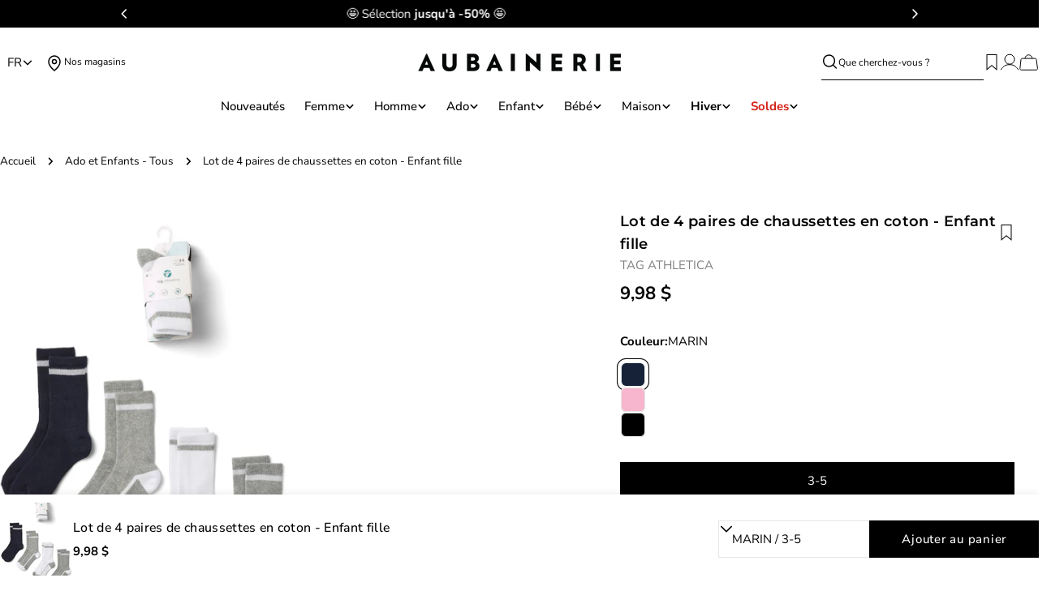

--- FILE ---
content_type: text/css
request_url: https://cdn.shopify.com/extensions/019bc894-b20e-7f35-9cea-08f102de8156/rsm-aubainerie-prod-14/assets/rsm-aub_pdp_related-product.css
body_size: 544
content:
.bm-product-tile{text-align:left;background-color:transparent;overflow:hidden;box-shadow:none;border-radius:0}.bm-product-tile__image{width:100%;object-fit:contain;display:block;cursor:pointer}.bm-product-tile__swatches{display:flex;margin:15px 0;gap:7px;flex-wrap:wrap;align-items:center}.bm-product-tile__swatch{width:3.2rem;height:3.2rem;cursor:pointer;transition:border .3s ease;background-color:#fff;padding:4px}.bm-product-tile__swatch:hover{outline:1px solid #00000026;border-radius:5px}.bm-product-tile__vendor{margin-top:3px;margin-bottom:10px;font-family:inherit;font-size:1.2rem;color:#00000080;text-transform:uppercase}.bm-product-tile__swatch:hover{border-color:#000}.bm-product-tile__swatch.active-plp-variant{outline:1px solid #000000;border-radius:5px}.bm-product-tile__details{padding-right:1rem;margin-left:2rem}.bm-product-tile__swatch-image{width:100%;height:100%;object-fit:cover;border-radius:3px}.bm-product-tile__title{font-size:14px;font-family:inherit;font-weight:500}.bm-product-tile__price{font-weight:700;font-size:14px;font-family:inherit}.bm-product-tile__discount-price{font-family:inherit;font-weight:700;font-size:14px;color:red}.bm-product-tile__max-price{font-family:inherit;font-weight:400;font-size:14px;text-decoration:line-through;color:#00000080;opacity:.7}.bm-product-tile__price-block{display:flex;gap:10px;margin-bottom:30px}.bm-product-tile-options-count{font-family:inherit;font-weight:600;font-size:14px;align-content:center;height:-webkit-fill-available}.bm-product-tile__image-wrapper{position:relative;overflow:hidden;padding-bottom:160%;background-color:#f5f5f5}.bm-product-tile__image-wrapper .bm-product-tile__image{position:absolute;top:0;left:0;width:100%;height:100%;object-fit:cover;transition:opacity .5s ease-in-out,transform .5s ease-in-out}.bm-product-tile__image-primary{opacity:1;transform:scale(1)}.bm-product-tile__image-secondary{opacity:0;transform:scale(1.5)}@media (hover: hover){.bm-product-tile__image-link:hover .bm-product-tile__image-primary{opacity:0}.bm-product-tile__image-link:hover .bm-product-tile__image-secondary{opacity:1;transform:scale(1)}}.bm-product-tile__image-wrapper{position:relative;overflow:hidden}.bm-product-tile__icon-button{position:absolute;top:12px;right:12px;width:40px;height:40px;border-radius:50%;background-color:#fff;border:1px solid #e5e5e5;cursor:pointer;display:flex;align-items:center;justify-content:center;z-index:10;opacity:0;visibility:hidden;transform:scale(.8);transition:all .3s ease}.bm-product-tile__quick-view-button{position:absolute;bottom:20px;left:50%;background-color:#fff;color:#000;border:1px solid #ccc;padding:12px 24px;cursor:pointer;width:80%;text-align:center;font-size:inherit;font-family:inherit;opacity:0;visibility:hidden;transform:translate(-50%,10px);transition:opacity .3s ease,visibility .3s ease,transform .3s ease}.embla__slide:hover .bm-product-tile__quick-view-button,.embla__slide:hover .bm-product-tile__icon-button{opacity:1;visibility:visible;transform:translate(-50%)}.embla__slide:hover .bm-product-tile__icon-button{transform:scale(1)}.quick-view-button-mobile-icon{display:none}@media (max-width: 767.98px){.quick-view-button-mobile-icon{position:absolute;bottom:0;right:0;width:4.2rem;height:4.2rem;background:#fff;padding:1rem;border-radius:5rem;margin:1rem;display:block}.embla__slide:hover .bm-product-tile__quick-view-button,.embla__slide:hover .bm-product-tile__icon-button{display:none!important}}.carousel-wrapper{position:relative;width:100%}.embla{overflow:hidden}.embla__container{display:flex;gap:0px}.embla__slide{flex:0 0 50%;min-width:0}@media (min-width: 768px){.embla__slide{flex:0 0 20%}}.arrow-btn{position:absolute;top:38%;transform:translateY(-50%);z-index:10;padding:0;background:#fff;border:1px solid #ddd;border-radius:50%;width:44px;height:44px;display:flex;align-items:center;justify-content:center;cursor:pointer;box-shadow:0 4px 12px #0000001a;transition:all .2s ease}.arrow-btn:hover{background:#f9f9f9;transform:translateY(-50%) scale(1.05)}.arrow-btn.prev{left:30px}.arrow-btn.next{right:30px}.arrow-btn.is-hidden{opacity:0;pointer-events:none;transform:translateY(-50%) scale(.9)}


--- FILE ---
content_type: text/css;charset=utf-8
request_url: https://use.typekit.net/xxw7iei.css
body_size: 382
content:
/*
 * The Typekit service used to deliver this font or fonts for use on websites
 * is provided by Adobe and is subject to these Terms of Use
 * http://www.adobe.com/products/eulas/tou_typekit. For font license
 * information, see the list below.
 *
 * clarendon-wide:
 *   - http://typekit.com/eulas/00000000000000007735a52f
 *
 * © 2009-2026 Adobe Systems Incorporated. All Rights Reserved.
 */
/*{"last_published":"2025-08-07 15:26:01 UTC"}*/

@import url("https://p.typekit.net/p.css?s=1&k=xxw7iei&ht=tk&f=24328&a=293421805&app=typekit&e=css");

@font-face {
font-family:"clarendon-wide";
src:url("https://use.typekit.net/af/af6de1/00000000000000007735a52f/31/l?primer=7cdcb44be4a7db8877ffa5c0007b8dd865b3bbc383831fe2ea177f62257a9191&fvd=n5&v=3") format("woff2"),url("https://use.typekit.net/af/af6de1/00000000000000007735a52f/31/d?primer=7cdcb44be4a7db8877ffa5c0007b8dd865b3bbc383831fe2ea177f62257a9191&fvd=n5&v=3") format("woff"),url("https://use.typekit.net/af/af6de1/00000000000000007735a52f/31/a?primer=7cdcb44be4a7db8877ffa5c0007b8dd865b3bbc383831fe2ea177f62257a9191&fvd=n5&v=3") format("opentype");
font-display:auto;font-style:normal;font-weight:500;font-stretch:normal;
}

.tk-clarendon-wide { font-family: "clarendon-wide",serif; }


--- FILE ---
content_type: text/css
request_url: https://aubainerie.com/cdn/shop/t/527/assets/store-locator.css?v=32224409879458318581768508559
body_size: -458
content:
:root{--status-color: #10a443}.store-locator-wrapper>*{padding:.1rem 2rem 2rem}.store-locator-wrapper .stock-status{color:var(--status-color)}.store-locator-wrapper .store-result{padding:1.5rem;border:.1rem solid rgb(var(--color-border));border-radius:5px;margin-bottom:2rem}.store-locator-wrapper #radius-filter,.store-locator-wrapper #results-filter{font-size:1.4rem;height:3rem;line-height:1.65;padding:.5em 0;width:auto;border:none;border-bottom:.5px solid}.store-locator-wrapper .filters select:focus-visible{outline:none}.store-locator-wrapper .store-locator-search{width:88%}.store-locator-wrapper button#use-location{width:12%;padding:1rem}.store-locator-wrapper button#search-location{position:absolute;inset-inline-end:0rem;border:0}.store-locator-wrapper .store-result .store-name .distance-km{font-size:1.2rem}.store-locator-wrapper .availability-label{margin-bottom:1.6rem}.store-locator-wrapper .store-address{margin-top:.8rem}.store-locator-wrapper .address-block{margin-top:1.5rem}.store-locator-variant{border-bottom:.1rem solid rgb(var(--color-border));padding-bottom:2rem}#store-locator-title-block{padding-bottom:0}
/*# sourceMappingURL=/cdn/shop/t/527/assets/store-locator.css.map?v=32224409879458318581768508559 */


--- FILE ---
content_type: text/javascript
request_url: https://aubainerie.com/cdn/shop/t/527/assets/product-recommendations.js?v=152002067432326589811768508559
body_size: 186
content:
customElements.get("product-recommendations")||customElements.define("product-recommendations",class extends HTMLElement{constructor(){super(),"requestIdleCallback"in window?requestIdleCallback(this.init.bind(this),{timeout:1500}):FoxTheme.Motion.inView(this,this.init.bind(this),{margin:"0px 0px 400px 0px"}),this.addEventListener("mouseover",this.onHover.bind(this))}init(){fetch(this.dataset.url).then(response=>response.text()).then(responseText=>{const sectionInnerHTML=new DOMParser().parseFromString(responseText,"text/html").querySelector(".shopify-section");if(sectionInnerHTML===null)return;const recommendations=sectionInnerHTML.querySelector("product-recommendations");recommendations&&recommendations.innerHTML.trim().length&&(this.innerHTML=recommendations.innerHTML,this.dispatchEvent(new CustomEvent("product-recommendations:loaded",{bubbles:!0}))),recommendations.querySelector(".product-card")?this.dispatchEvent(new CustomEvent("recommendations:loaded")):(recommendations.classList.contains("complementary-products")?this.closest(".product__block")?.remove():this.closest(".shopify-section")?.remove(),this.dispatchEvent(new CustomEvent("recommendations:empty")))}).catch(e=>console.error(e))}onHover(e){const swatch=e.target.closest(".swatch");if(!swatch||!this.contains(swatch))return;const primaryImageUrl=swatch.dataset.variantImage,secondaryImageUrl=swatch.dataset.variantSecondImage,productUrl=swatch.dataset.productUrl;this.setImage(swatch,primaryImageUrl,secondaryImageUrl,productUrl);const productId=swatch.dataset.productId,sectionId=swatch.dataset.sectionId;this.querySelectorAll(`.swatch[data-product-id="${productId}"][data-section-id="${sectionId}"]`).forEach(s=>s.classList.remove("swatch-active")),swatch.classList.add("swatch-active")}setImage(swatch,primaryImageUrl,secondaryImageUrl,productUrl){const card=swatch.closest(".product-card__wrapper");if(!card)return;const primaryImgwrapper=card.querySelector(".product-card__image--main"),secondaryImgwrapper=card.querySelector(".product-card__image--second"),productUrlElement=card.querySelector(".product-card__link"),titleUrlElement=card.querySelector(".product-card__title"),primaryImg=primaryImgwrapper?.querySelector("img");if(!primaryImg)return;const preloadPrimary=new Image;preloadPrimary.src=primaryImageUrl,preloadPrimary.onload=()=>{primaryImg.removeAttribute("srcset"),primaryImg.is==="image-lazy"&&typeof primaryImg.load=="function"?(primaryImg.src=primaryImageUrl,primaryImg.load()):primaryImg.src=primaryImageUrl};const secondaryImg=secondaryImgwrapper?.querySelector("img");if(secondaryImg&&secondaryImageUrl){const secondaryPrimary=new Image;secondaryPrimary.src=secondaryImageUrl,secondaryPrimary.onload=()=>{secondaryImg.removeAttribute("srcset"),secondaryImg.is==="image-lazy"&&typeof secondaryImg.load=="function"?(secondaryImg.src=secondaryImageUrl,secondaryImg.load()):secondaryImg.src=secondaryImageUrl}}productUrlElement&&productUrl&&(productUrlElement.href=productUrl),titleUrlElement&&productUrl&&(titleUrlElement.href=productUrl)}});
//# sourceMappingURL=/cdn/shop/t/527/assets/product-recommendations.js.map?v=152002067432326589811768508559


--- FILE ---
content_type: text/javascript
request_url: https://aubainerie.com/cdn/shop/t/527/assets/didomi-script.js?v=2899201011488329031768508559
body_size: -404
content:
(function(){(function(e,i,o){var n=document.createElement("link");n.rel="preconnect",n.as="script";var t=document.createElement("link");t.rel="dns-prefetch",t.as="script";var r=document.createElement("script");r.id="spcloader",r.type="text/javascript",r.async=!0,r.charset="utf-8",window.didomiConfig=window.didomiConfig||{},window.didomiConfig.sdkPath=window.didomiConfig.sdkPath||o||"https://sdk.privacy-center.org/";const d=window.didomiConfig.sdkPath;var a=d+e+"/loader.js?target_type=notice&target="+i;if(window.didomiConfig&&window.didomiConfig.user){var c=window.didomiConfig.user,s=c.country,f=c.region;s&&(a=a+"&country="+s,f&&(a=a+"&region="+f))}n.href=d,t.href=d,r.src=a;var m=document.getElementsByTagName("script")[0];m.parentNode.insertBefore(n,m),m.parentNode.insertBefore(t,m),m.parentNode.insertBefore(r,m)})("06302b13-d6ac-4506-ab82-f2aa32075662","LAyknebd")})();
//# sourceMappingURL=/cdn/shop/t/527/assets/didomi-script.js.map?v=2899201011488329031768508559


--- FILE ---
content_type: text/javascript
request_url: https://cdn.shopify.com/extensions/019bc894-b20e-7f35-9cea-08f102de8156/rsm-aubainerie-prod-14/assets/rsm-aub_pdp_related-product.js
body_size: 10392
content:
import{r as A,j as v,s as zt,w as bt,g as le,a as fe,k as de,l as pe}from"./rsm-shopifyImage-Bojj77hA.js";function me(t){return Object.prototype.toString.call(t)==="[object Object]"}function Ht(t){return me(t)||Array.isArray(t)}function ge(){return!!(typeof window<"u"&&window.document&&window.document.createElement)}function Ct(t,e){const r=Object.keys(t),n=Object.keys(e);if(r.length!==n.length)return!1;const s=JSON.stringify(Object.keys(t.breakpoints||{})),o=JSON.stringify(Object.keys(e.breakpoints||{}));return s!==o?!1:r.every(i=>{const a=t[i],c=e[i];return typeof a=="function"?`${a}`==`${c}`:!Ht(a)||!Ht(c)?a===c:Ct(a,c)})}function Ut(t){return t.concat().sort((e,r)=>e.name>r.name?1:-1).map(e=>e.options)}function he(t,e){if(t.length!==e.length)return!1;const r=Ut(t),n=Ut(e);return r.every((s,o)=>{const i=n[o];return Ct(s,i)})}function kt(t){return typeof t=="number"}function It(t){return typeof t=="string"}function xt(t){return typeof t=="boolean"}function qt(t){return Object.prototype.toString.call(t)==="[object Object]"}function N(t){return Math.abs(t)}function Tt(t){return Math.sign(t)}function ft(t,e){return N(t-e)}function be(t,e){if(t===0||e===0||N(t)<=N(e))return 0;const r=ft(N(t),N(e));return N(r/t)}function Se(t){return Math.round(t*100)/100}function dt(t){return pt(t).map(Number)}function B(t){return t[gt(t)]}function gt(t){return Math.max(0,t.length-1)}function Nt(t,e){return e===gt(t)}function Gt(t,e=0){return Array.from(Array(t),(r,n)=>e+n)}function pt(t){return Object.keys(t)}function Jt(t,e){return[t,e].reduce((r,n)=>(pt(n).forEach(s=>{const o=r[s],i=n[s],a=qt(o)&&qt(i);r[s]=a?Jt(o,i):i}),r),{})}function Lt(t,e){return typeof e.MouseEvent<"u"&&t instanceof e.MouseEvent}function xe(t,e){const r={start:n,center:s,end:o};function n(){return 0}function s(c){return o(c)/2}function o(c){return e-c}function i(c,u){return It(t)?r[t](c):t(e,c,u)}return{measure:i}}function mt(){let t=[];function e(s,o,i,a={passive:!0}){let c;if("addEventListener"in s)s.addEventListener(o,i,a),c=()=>s.removeEventListener(o,i,a);else{const u=s;u.addListener(i),c=()=>u.removeListener(i)}return t.push(c),n}function r(){t=t.filter(s=>s())}const n={add:e,clear:r};return n}function ye(t,e,r,n){const s=mt(),o=1e3/60;let i=null,a=0,c=0;function u(){s.add(t,"visibilitychange",()=>{t.hidden&&d()})}function m(){S(),s.clear()}function l(h){if(!c)return;i||(i=h,r(),r());const f=h-i;for(i=h,a+=f;a>=o;)r(),a-=o;const b=a/o;n(b),c&&(c=e.requestAnimationFrame(l))}function p(){c||(c=e.requestAnimationFrame(l))}function S(){e.cancelAnimationFrame(c),i=null,a=0,c=0}function d(){i=null,a=0}return{init:u,destroy:m,start:p,stop:S,update:r,render:n}}function ve(t,e){const r=e==="rtl",n=t==="y",s=n?"y":"x",o=n?"x":"y",i=!n&&r?-1:1,a=m(),c=l();function u(d){const{height:g,width:h}=d;return n?g:h}function m(){return n?"top":r?"right":"left"}function l(){return n?"bottom":r?"left":"right"}function p(d){return d*i}return{scroll:s,cross:o,startEdge:a,endEdge:c,measureSize:u,direction:p}}function nt(t=0,e=0){const r=N(t-e);function n(u){return u<t}function s(u){return u>e}function o(u){return n(u)||s(u)}function i(u){return o(u)?n(u)?t:e:u}function a(u){return r?u-r*Math.ceil((u-e)/r):u}return{length:r,max:e,min:t,constrain:i,reachedAny:o,reachedMax:s,reachedMin:n,removeOffset:a}}function Zt(t,e,r){const{constrain:n}=nt(0,t),s=t+1;let o=i(e);function i(p){return r?N((s+p)%s):n(p)}function a(){return o}function c(p){return o=i(p),l}function u(p){return m().set(a()+p)}function m(){return Zt(t,a(),r)}const l={get:a,set:c,add:u,clone:m};return l}function _e(t,e,r,n,s,o,i,a,c,u,m,l,p,S,d,g,h,f,b){const{cross:y,direction:w}=t,k=["INPUT","SELECT","TEXTAREA"],j={passive:!1},_=mt(),E=mt(),I=nt(50,225).constrain(S.measure(20)),D={mouse:300,touch:400},L={mouse:500,touch:600},M=d?43:25;let R=!1,z=0,H=0,W=!1,X=!1,G=!1,Q=!1;function it(x){if(!b)return;function C(O){(xt(b)||b(x,O))&&at(O)}const P=e;_.add(P,"dragstart",O=>O.preventDefault(),j).add(P,"touchmove",()=>{},j).add(P,"touchend",()=>{}).add(P,"touchstart",C).add(P,"mousedown",C).add(P,"touchcancel",$).add(P,"contextmenu",$).add(P,"click",J,!0)}function U(){_.clear(),E.clear()}function rt(){const x=Q?r:e;E.add(x,"touchmove",F,j).add(x,"touchend",$).add(x,"mousemove",F,j).add(x,"mouseup",$)}function st(x){const C=x.nodeName||"";return k.includes(C)}function K(){return(d?L:D)[Q?"mouse":"touch"]}function ct(x,C){const P=l.add(Tt(x)*-1),O=m.byDistance(x,!d).distance;return d||N(x)<I?O:h&&C?O*.5:m.byIndex(P.get(),0).distance}function at(x){const C=Lt(x,n);Q=C,G=d&&C&&!x.buttons&&R,R=ft(s.get(),i.get())>=2,!(C&&x.button!==0)&&(st(x.target)||(W=!0,o.pointerDown(x),u.useFriction(0).useDuration(0),s.set(i),rt(),z=o.readPoint(x),H=o.readPoint(x,y),p.emit("pointerDown")))}function F(x){if(!Lt(x,n)&&x.touches.length>=2)return $(x);const P=o.readPoint(x),O=o.readPoint(x,y),q=ft(P,z),Z=ft(O,H);if(!X&&!Q&&(!x.cancelable||(X=q>Z,!X)))return $(x);const tt=o.pointerMove(x);q>g&&(G=!0),u.useFriction(.3).useDuration(.75),a.start(),s.add(w(tt)),x.preventDefault()}function $(x){const P=m.byDistance(0,!1).index!==l.get(),O=o.pointerUp(x)*K(),q=ct(w(O),P),Z=be(O,q),tt=M-10*Z,Y=f+Z/50;X=!1,W=!1,E.clear(),u.useDuration(tt).useFriction(Y),c.distance(q,!d),Q=!1,p.emit("pointerUp")}function J(x){G&&(x.stopPropagation(),x.preventDefault(),G=!1)}function V(){return W}return{init:it,destroy:U,pointerDown:V}}function Ee(t,e){let n,s;function o(l){return l.timeStamp}function i(l,p){const d=`client${(p||t.scroll)==="x"?"X":"Y"}`;return(Lt(l,e)?l:l.touches[0])[d]}function a(l){return n=l,s=l,i(l)}function c(l){const p=i(l)-i(s),S=o(l)-o(n)>170;return s=l,S&&(n=l),p}function u(l){if(!n||!s)return 0;const p=i(s)-i(n),S=o(l)-o(n),d=o(l)-o(s)>170,g=p/S;return S&&!d&&N(g)>.1?g:0}return{pointerDown:a,pointerMove:c,pointerUp:u,readPoint:i}}function we(){function t(r){const{offsetTop:n,offsetLeft:s,offsetWidth:o,offsetHeight:i}=r;return{top:n,right:s+o,bottom:n+i,left:s,width:o,height:i}}return{measure:t}}function je(t){function e(n){return t*(n/100)}return{measure:e}}function Ie(t,e,r,n,s,o,i){const a=[t].concat(n);let c,u,m=[],l=!1;function p(h){return s.measureSize(i.measure(h))}function S(h){if(!o)return;u=p(t),m=n.map(p);function f(b){for(const y of b){if(l)return;const w=y.target===t,k=n.indexOf(y.target),j=w?u:m[k],_=p(w?t:n[k]);if(N(_-j)>=.5){h.reInit(),e.emit("resize");break}}}c=new ResizeObserver(b=>{(xt(o)||o(h,b))&&f(b)}),r.requestAnimationFrame(()=>{a.forEach(b=>c.observe(b))})}function d(){l=!0,c&&c.disconnect()}return{init:S,destroy:d}}function Le(t,e,r,n,s,o){let i=0,a=0,c=s,u=o,m=t.get(),l=0;function p(){const j=n.get()-t.get(),_=!c;let E=0;return _?(i=0,r.set(n),t.set(n),E=j):(r.set(t),i+=j/c,i*=u,m+=i,t.add(i),E=m-l),a=Tt(E),l=m,k}function S(){const j=n.get()-e.get();return N(j)<.001}function d(){return c}function g(){return a}function h(){return i}function f(){return y(s)}function b(){return w(o)}function y(j){return c=j,k}function w(j){return u=j,k}const k={direction:g,duration:d,velocity:h,seek:p,settled:S,useBaseFriction:b,useBaseDuration:f,useFriction:w,useDuration:y};return k}function Ce(t,e,r,n,s){const o=s.measure(10),i=s.measure(50),a=nt(.1,.99);let c=!1;function u(){return!(c||!t.reachedAny(r.get())||!t.reachedAny(e.get()))}function m(S){if(!u())return;const d=t.reachedMin(e.get())?"min":"max",g=N(t[d]-e.get()),h=r.get()-e.get(),f=a.constrain(g/i);r.subtract(h*f),!S&&N(h)<o&&(r.set(t.constrain(r.get())),n.useDuration(25).useBaseFriction())}function l(S){c=!S}return{shouldConstrain:u,constrain:m,toggleActive:l}}function ke(t,e,r,n,s){const o=nt(-e+t,0),i=l(),a=m(),c=p();function u(d,g){return ft(d,g)<=1}function m(){const d=i[0],g=B(i),h=i.lastIndexOf(d),f=i.indexOf(g)+1;return nt(h,f)}function l(){return r.map((d,g)=>{const{min:h,max:f}=o,b=o.constrain(d),y=!g,w=Nt(r,g);return y?f:w||u(h,b)?h:u(f,b)?f:b}).map(d=>parseFloat(d.toFixed(3)))}function p(){if(e<=t+s)return[o.max];if(n==="keepSnaps")return i;const{min:d,max:g}=a;return i.slice(d,g)}return{snapsContained:c,scrollContainLimit:a}}function Te(t,e,r){const n=e[0],s=r?n-t:B(e);return{limit:nt(s,n)}}function Ne(t,e,r,n){const o=e.min+.1,i=e.max+.1,{reachedMin:a,reachedMax:c}=nt(o,i);function u(p){return p===1?c(r.get()):p===-1?a(r.get()):!1}function m(p){if(!u(p))return;const S=t*(p*-1);n.forEach(d=>d.add(S))}return{loop:m}}function Ae(t){const{max:e,length:r}=t;function n(o){const i=o-e;return r?i/-r:0}return{get:n}}function De(t,e,r,n,s){const{startEdge:o,endEdge:i}=t,{groupSlides:a}=s,c=l().map(e.measure),u=p(),m=S();function l(){return a(n).map(g=>B(g)[i]-g[0][o]).map(N)}function p(){return n.map(g=>r[o]-g[o]).map(g=>-N(g))}function S(){return a(u).map(g=>g[0]).map((g,h)=>g+c[h])}return{snaps:u,snapsAligned:m}}function Pe(t,e,r,n,s,o){const{groupSlides:i}=s,{min:a,max:c}=n,u=m();function m(){const p=i(o),S=!t||e==="keepSnaps";return r.length===1?[o]:S?p:p.slice(a,c).map((d,g,h)=>{const f=!g,b=Nt(h,g);if(f){const y=B(h[0])+1;return Gt(y)}if(b){const y=gt(o)-B(h)[0]+1;return Gt(y,B(h)[0])}return d})}return{slideRegistry:u}}function $e(t,e,r,n,s){const{reachedAny:o,removeOffset:i,constrain:a}=n;function c(d){return d.concat().sort((g,h)=>N(g)-N(h))[0]}function u(d){const g=t?i(d):a(d),h=e.map((b,y)=>({diff:m(b-g,0),index:y})).sort((b,y)=>N(b.diff)-N(y.diff)),{index:f}=h[0];return{index:f,distance:g}}function m(d,g){const h=[d,d+r,d-r];if(!t)return d;if(!g)return c(h);const f=h.filter(b=>Tt(b)===g);return f.length?c(f):B(h)-r}function l(d,g){const h=e[d]-s.get(),f=m(h,g);return{index:d,distance:f}}function p(d,g){const h=s.get()+d,{index:f,distance:b}=u(h),y=!t&&o(h);if(!g||y)return{index:f,distance:d};const w=e[f]-b,k=d+m(w,0);return{index:f,distance:k}}return{byDistance:p,byIndex:l,shortcut:m}}function Oe(t,e,r,n,s,o,i){function a(l){const p=l.distance,S=l.index!==e.get();o.add(p),p&&(n.duration()?t.start():(t.update(),t.render(1),t.update())),S&&(r.set(e.get()),e.set(l.index),i.emit("select"))}function c(l,p){const S=s.byDistance(l,p);a(S)}function u(l,p){const S=e.clone().set(l),d=s.byIndex(S.get(),p);a(d)}return{distance:c,index:u}}function Me(t,e,r,n,s,o,i,a){const c={passive:!0,capture:!0};let u=0;function m(S){if(!a)return;function d(g){if(new Date().getTime()-u>10)return;i.emit("slideFocusStart"),t.scrollLeft=0;const b=r.findIndex(y=>y.includes(g));kt(b)&&(s.useDuration(0),n.index(b,0),i.emit("slideFocus"))}o.add(document,"keydown",l,!1),e.forEach((g,h)=>{o.add(g,"focus",f=>{(xt(a)||a(S,f))&&d(h)},c)})}function l(S){S.code==="Tab"&&(u=new Date().getTime())}return{init:m}}function lt(t){let e=t;function r(){return e}function n(c){e=i(c)}function s(c){e+=i(c)}function o(c){e-=i(c)}function i(c){return kt(c)?c:c.get()}return{get:r,set:n,add:s,subtract:o}}function Xt(t,e){const r=t.scroll==="x"?i:a,n=e.style;let s=null,o=!1;function i(p){return`translate3d(${p}px,0px,0px)`}function a(p){return`translate3d(0px,${p}px,0px)`}function c(p){if(o)return;const S=Se(t.direction(p));S!==s&&(n.transform=r(S),s=S)}function u(p){o=!p}function m(){o||(n.transform="",e.getAttribute("style")||e.removeAttribute("style"))}return{clear:m,to:c,toggleActive:u}}function Fe(t,e,r,n,s,o,i,a,c){const m=dt(s),l=dt(s).reverse(),p=f().concat(b());function S(_,E){return _.reduce((I,D)=>I-s[D],E)}function d(_,E){return _.reduce((I,D)=>S(I,E)>0?I.concat([D]):I,[])}function g(_){return o.map((E,I)=>({start:E-n[I]+.5+_,end:E+e-.5+_}))}function h(_,E,I){const D=g(E);return _.map(L=>{const M=I?0:-r,R=I?r:0,z=I?"end":"start",H=D[L][z];return{index:L,loopPoint:H,slideLocation:lt(-1),translate:Xt(t,c[L]),target:()=>a.get()>H?M:R}})}function f(){const _=i[0],E=d(l,_);return h(E,r,!1)}function b(){const _=e-i[0]-1,E=d(m,_);return h(E,-r,!0)}function y(){return p.every(({index:_})=>{const E=m.filter(I=>I!==_);return S(E,e)<=.1})}function w(){p.forEach(_=>{const{target:E,translate:I,slideLocation:D}=_,L=E();L!==D.get()&&(I.to(L),D.set(L))})}function k(){p.forEach(_=>_.translate.clear())}return{canLoop:y,clear:k,loop:w,loopPoints:p}}function Ve(t,e,r){let n,s=!1;function o(c){if(!r)return;function u(m){for(const l of m)if(l.type==="childList"){c.reInit(),e.emit("slidesChanged");break}}n=new MutationObserver(m=>{s||(xt(r)||r(c,m))&&u(m)}),n.observe(t,{childList:!0})}function i(){n&&n.disconnect(),s=!0}return{init:o,destroy:i}}function Be(t,e,r,n){const s={};let o=null,i=null,a,c=!1;function u(){a=new IntersectionObserver(d=>{c||(d.forEach(g=>{const h=e.indexOf(g.target);s[h]=g}),o=null,i=null,r.emit("slidesInView"))},{root:t.parentElement,threshold:n}),e.forEach(d=>a.observe(d))}function m(){a&&a.disconnect(),c=!0}function l(d){return pt(s).reduce((g,h)=>{const f=parseInt(h),{isIntersecting:b}=s[f];return(d&&b||!d&&!b)&&g.push(f),g},[])}function p(d=!0){if(d&&o)return o;if(!d&&i)return i;const g=l(d);return d&&(o=g),d||(i=g),g}return{init:u,destroy:m,get:p}}function Re(t,e,r,n,s,o){const{measureSize:i,startEdge:a,endEdge:c}=t,u=r[0]&&s,m=d(),l=g(),p=r.map(i),S=h();function d(){if(!u)return 0;const b=r[0];return N(e[a]-b[a])}function g(){if(!u)return 0;const b=o.getComputedStyle(B(n));return parseFloat(b.getPropertyValue(`margin-${c}`))}function h(){return r.map((b,y,w)=>{const k=!y,j=Nt(w,y);return k?p[y]+m:j?p[y]+l:w[y+1][a]-b[a]}).map(N)}return{slideSizes:p,slideSizesWithGaps:S,startGap:m,endGap:l}}function ze(t,e,r,n,s,o,i,a,c){const{startEdge:u,endEdge:m,direction:l}=t,p=kt(r);function S(f,b){return dt(f).filter(y=>y%b===0).map(y=>f.slice(y,y+b))}function d(f){return f.length?dt(f).reduce((b,y,w)=>{const k=B(b)||0,j=k===0,_=y===gt(f),E=s[u]-o[k][u],I=s[u]-o[y][m],D=!n&&j?l(i):0,L=!n&&_?l(a):0,M=N(I-L-(E+D));return w&&M>e+c&&b.push(y),_&&b.push(f.length),b},[]).map((b,y,w)=>{const k=Math.max(w[y-1]||0);return f.slice(k,b)}):[]}function g(f){return p?S(f,r):d(f)}return{groupSlides:g}}function He(t,e,r,n,s,o,i){const{align:a,axis:c,direction:u,startIndex:m,loop:l,duration:p,dragFree:S,dragThreshold:d,inViewThreshold:g,slidesToScroll:h,skipSnaps:f,containScroll:b,watchResize:y,watchSlides:w,watchDrag:k,watchFocus:j}=o,_=2,E=we(),I=E.measure(e),D=r.map(E.measure),L=ve(c,u),M=L.measureSize(I),R=je(M),z=xe(a,M),H=!l&&!!b,W=l||!!b,{slideSizes:X,slideSizesWithGaps:G,startGap:Q,endGap:it}=Re(L,I,D,r,W,s),U=ze(L,M,h,l,I,D,Q,it,_),{snaps:rt,snapsAligned:st}=De(L,z,I,D,U),K=-B(rt)+B(G),{snapsContained:ct,scrollContainLimit:at}=ke(M,K,st,b,_),F=H?ct:st,{limit:$}=Te(K,F,l),J=Zt(gt(F),m,l),V=J.clone(),T=dt(r),x=({dragHandler:ot,scrollBody:Et,scrollBounds:wt,options:{loop:ht}})=>{ht||wt.constrain(ot.pointerDown()),Et.seek()},C=({scrollBody:ot,translate:Et,location:wt,offsetLocation:ht,previousLocation:ne,scrollLooper:re,slideLooper:se,dragHandler:oe,animation:ie,eventHandler:Ot,scrollBounds:ce,options:{loop:Mt}},Ft)=>{const Vt=ot.settled(),ae=!ce.shouldConstrain(),Bt=Mt?Vt:Vt&&ae,Rt=Bt&&!oe.pointerDown();Rt&&ie.stop();const ue=wt.get()*Ft+ne.get()*(1-Ft);ht.set(ue),Mt&&(re.loop(ot.direction()),se.loop()),Et.to(ht.get()),Rt&&Ot.emit("settle"),Bt||Ot.emit("scroll")},P=ye(n,s,()=>x(_t),ot=>C(_t,ot)),O=.68,q=F[J.get()],Z=lt(q),tt=lt(q),Y=lt(q),et=lt(q),ut=Le(Z,Y,tt,et,p,O),yt=$e(l,F,K,$,et),vt=Oe(P,J,V,ut,yt,et,i),Dt=Ae($),Pt=mt(),te=Be(e,r,i,g),{slideRegistry:$t}=Pe(H,b,F,at,U,T),ee=Me(t,r,$t,vt,ut,Pt,i,j),_t={ownerDocument:n,ownerWindow:s,eventHandler:i,containerRect:I,slideRects:D,animation:P,axis:L,dragHandler:_e(L,t,n,s,et,Ee(L,s),Z,P,vt,ut,yt,J,i,R,S,d,f,O,k),eventStore:Pt,percentOfView:R,index:J,indexPrevious:V,limit:$,location:Z,offsetLocation:Y,previousLocation:tt,options:o,resizeHandler:Ie(e,i,s,r,L,y,E),scrollBody:ut,scrollBounds:Ce($,Y,et,ut,R),scrollLooper:Ne(K,$,Y,[Z,Y,tt,et]),scrollProgress:Dt,scrollSnapList:F.map(Dt.get),scrollSnaps:F,scrollTarget:yt,scrollTo:vt,slideLooper:Fe(L,M,K,X,G,rt,F,Y,r),slideFocus:ee,slidesHandler:Ve(e,i,w),slidesInView:te,slideIndexes:T,slideRegistry:$t,slidesToScroll:U,target:et,translate:Xt(L,e)};return _t}function Ue(){let t={},e;function r(u){e=u}function n(u){return t[u]||[]}function s(u){return n(u).forEach(m=>m(e,u)),c}function o(u,m){return t[u]=n(u).concat([m]),c}function i(u,m){return t[u]=n(u).filter(l=>l!==m),c}function a(){t={}}const c={init:r,emit:s,off:i,on:o,clear:a};return c}const qe={align:"center",axis:"x",container:null,slides:null,containScroll:"trimSnaps",direction:"ltr",slidesToScroll:1,inViewThreshold:0,breakpoints:{},dragFree:!1,dragThreshold:10,loop:!1,skipSnaps:!1,duration:25,startIndex:0,active:!0,watchDrag:!0,watchResize:!0,watchSlides:!0,watchFocus:!0};function Ge(t){function e(o,i){return Jt(o,i||{})}function r(o){const i=o.breakpoints||{},a=pt(i).filter(c=>t.matchMedia(c).matches).map(c=>i[c]).reduce((c,u)=>e(c,u),{});return e(o,a)}function n(o){return o.map(i=>pt(i.breakpoints||{})).reduce((i,a)=>i.concat(a),[]).map(t.matchMedia)}return{mergeOptions:e,optionsAtMedia:r,optionsMediaQueries:n}}function Qe(t){let e=[];function r(o,i){return e=i.filter(({options:a})=>t.optionsAtMedia(a).active!==!1),e.forEach(a=>a.init(o,t)),i.reduce((a,c)=>Object.assign(a,{[c.name]:c}),{})}function n(){e=e.filter(o=>o.destroy())}return{init:r,destroy:n}}function St(t,e,r){const n=t.ownerDocument,s=n.defaultView,o=Ge(s),i=Qe(o),a=mt(),c=Ue(),{mergeOptions:u,optionsAtMedia:m,optionsMediaQueries:l}=o,{on:p,off:S,emit:d}=c,g=L;let h=!1,f,b=u(qe,St.globalOptions),y=u(b),w=[],k,j,_;function E(){const{container:T,slides:x}=y;j=(It(T)?t.querySelector(T):T)||t.children[0];const P=It(x)?j.querySelectorAll(x):x;_=[].slice.call(P||j.children)}function I(T){const x=He(t,j,_,n,s,T,c);if(T.loop&&!x.slideLooper.canLoop()){const C=Object.assign({},T,{loop:!1});return I(C)}return x}function D(T,x){h||(b=u(b,T),y=m(b),w=x||w,E(),f=I(y),l([b,...w.map(({options:C})=>C)]).forEach(C=>a.add(C,"change",L)),y.active&&(f.translate.to(f.location.get()),f.animation.init(),f.slidesInView.init(),f.slideFocus.init(V),f.eventHandler.init(V),f.resizeHandler.init(V),f.slidesHandler.init(V),f.options.loop&&f.slideLooper.loop(),j.offsetParent&&_.length&&f.dragHandler.init(V),k=i.init(V,w)))}function L(T,x){const C=U();M(),D(u({startIndex:C},T),x),c.emit("reInit")}function M(){f.dragHandler.destroy(),f.eventStore.clear(),f.translate.clear(),f.slideLooper.clear(),f.resizeHandler.destroy(),f.slidesHandler.destroy(),f.slidesInView.destroy(),f.animation.destroy(),i.destroy(),a.clear()}function R(){h||(h=!0,a.clear(),M(),c.emit("destroy"),c.clear())}function z(T,x,C){!y.active||h||(f.scrollBody.useBaseFriction().useDuration(x===!0?0:y.duration),f.scrollTo.index(T,C||0))}function H(T){const x=f.index.add(1).get();z(x,T,-1)}function W(T){const x=f.index.add(-1).get();z(x,T,1)}function X(){return f.index.add(1).get()!==U()}function G(){return f.index.add(-1).get()!==U()}function Q(){return f.scrollSnapList}function it(){return f.scrollProgress.get(f.offsetLocation.get())}function U(){return f.index.get()}function rt(){return f.indexPrevious.get()}function st(){return f.slidesInView.get()}function K(){return f.slidesInView.get(!1)}function ct(){return k}function at(){return f}function F(){return t}function $(){return j}function J(){return _}const V={canScrollNext:X,canScrollPrev:G,containerNode:$,internalEngine:at,destroy:R,off:S,on:p,emit:d,plugins:ct,previousScrollSnap:rt,reInit:g,rootNode:F,scrollNext:H,scrollPrev:W,scrollProgress:it,scrollSnapList:Q,scrollTo:z,selectedScrollSnap:U,slideNodes:J,slidesInView:st,slidesNotInView:K};return D(e,r),setTimeout(()=>c.emit("init"),0),V}St.globalOptions=void 0;function At(t={},e=[]){const r=A.useRef(t),n=A.useRef(e),[s,o]=A.useState(),[i,a]=A.useState(),c=A.useCallback(()=>{s&&s.reInit(r.current,n.current)},[s]);return A.useEffect(()=>{Ct(r.current,t)||(r.current=t,c())},[t,c]),A.useEffect(()=>{he(n.current,e)||(n.current=e,c())},[e,c]),A.useEffect(()=>{if(ge()&&i){St.globalOptions=At.globalOptions;const u=St(i,r.current,n.current);return o(u),()=>u.destroy()}else o(void 0)},[i,o]),[a,s]}At.globalOptions=void 0;/**
 * @license lucide-react v0.562.0 - ISC
 *
 * This source code is licensed under the ISC license.
 * See the LICENSE file in the root directory of this source tree.
 */const Ke=t=>t.replace(/([a-z0-9])([A-Z])/g,"$1-$2").toLowerCase(),Je=t=>t.replace(/^([A-Z])|[\s-_]+(\w)/g,(e,r,n)=>n?n.toUpperCase():r.toLowerCase()),Qt=t=>{const e=Je(t);return e.charAt(0).toUpperCase()+e.slice(1)},Yt=(...t)=>t.filter((e,r,n)=>!!e&&e.trim()!==""&&n.indexOf(e)===r).join(" ").trim(),Ze=t=>{for(const e in t)if(e.startsWith("aria-")||e==="role"||e==="title")return!0};/**
 * @license lucide-react v0.562.0 - ISC
 *
 * This source code is licensed under the ISC license.
 * See the LICENSE file in the root directory of this source tree.
 */var Xe={xmlns:"http://www.w3.org/2000/svg",width:24,height:24,viewBox:"0 0 24 24",fill:"none",stroke:"currentColor",strokeWidth:2,strokeLinecap:"round",strokeLinejoin:"round"};/**
 * @license lucide-react v0.562.0 - ISC
 *
 * This source code is licensed under the ISC license.
 * See the LICENSE file in the root directory of this source tree.
 */const Ye=A.forwardRef(({color:t="currentColor",size:e=24,strokeWidth:r=2,absoluteStrokeWidth:n,className:s="",children:o,iconNode:i,...a},c)=>A.createElement("svg",{ref:c,...Xe,width:e,height:e,stroke:t,strokeWidth:n?Number(r)*24/Number(e):r,className:Yt("lucide",s),...!o&&!Ze(a)&&{"aria-hidden":"true"},...a},[...i.map(([u,m])=>A.createElement(u,m)),...Array.isArray(o)?o:[o]]));/**
 * @license lucide-react v0.562.0 - ISC
 *
 * This source code is licensed under the ISC license.
 * See the LICENSE file in the root directory of this source tree.
 */const Wt=(t,e)=>{const r=A.forwardRef(({className:n,...s},o)=>A.createElement(Ye,{ref:o,iconNode:e,className:Yt(`lucide-${Ke(Qt(t))}`,`lucide-${t}`,n),...s}));return r.displayName=Qt(t),r};/**
 * @license lucide-react v0.562.0 - ISC
 *
 * This source code is licensed under the ISC license.
 * See the LICENSE file in the root directory of this source tree.
 */const We=[["path",{d:"m15 18-6-6 6-6",key:"1wnfg3"}]],tn=Wt("chevron-left",We);/**
 * @license lucide-react v0.562.0 - ISC
 *
 * This source code is licensed under the ISC license.
 * See the LICENSE file in the root directory of this source tree.
 */const en=[["path",{d:"m9 18 6-6-6-6",key:"mthhwq"}]],nn=Wt("chevron-right",en),rn=({product:t,locale:e,resources:r})=>{const[n,s]=A.useState(t.variants.find(l=>l.default)||t.variants[0]),o=e==="en"?`/${e}`:"",i=n?`?variant=${encodeURIComponent(n.id)}`:"",a=`${o}/products/${t.handle}${i}`,c=n?.image_url||t.primary_image_url,u=n?.second_image_url,m=l=>{l.preventDefault(),cn(n.id,t.handle,l)};return v.jsxs("div",{className:"embla__slide",children:[v.jsx("a",{href:a,className:"bm-product-tile__image-link",children:v.jsxs("div",{className:"bm-product-tile__image-wrapper",children:[v.jsx(Kt,{src:c,alt:t.name,className:"bm-product-tile__image bm-product-tile__image-primary"}),u&&v.jsx(Kt,{src:u,alt:`${t.name} secondary view`,className:"bm-product-tile__image bm-product-tile__image-secondary"}),v.jsx("button",{"aria-haspopup":"dialog","aria-expanded":"false",className:"bm-product-tile__quick-view-button product-card__atc product-card__action-button btn btn--white",id:"custom-quick-view-btn","data-product-handle":t.handle,onClick:m,children:v.jsx("span",{className:"product-card__atc-text product-card__action-text",children:r.quick_view_btn})}),v.jsx(an,{handleQuickViewClick:m})]})}),v.jsxs("div",{className:"bm-product-tile__details",children:[v.jsxs("div",{className:"bm-product-tile__swatches",children:[t.variants.slice(0,4).map(l=>v.jsx("div",{className:`bm-product-tile__swatch ${n?.id===l.id?"active-plp-variant":""}`,title:l.color,onMouseEnter:()=>s(l),children:v.jsx(on,{color:l.colorHexCode,size:"2.4rem"})},l.id)),t.variants.length>4&&v.jsx("a",{href:a,children:v.jsxs("span",{className:"bm-product-tile-options-count",children:["+",t.variants.length-4]})})]}),v.jsx("a",{href:a,className:"bm-product-tile__title reversed-link",children:t.name}),v.jsx("p",{className:"bm-product-tile__vendor",children:t.vendor}),sn(n?.price||t.price,n?.maxPrice||t.maxPrice,e)]})]})};function sn(t,e,r){const n=parseFloat(t)<parseFloat(e),s=r==="en"?`$${t}`:`${t.replace(".",",")} $`,o=r==="en"?`$${e}`:`${e.replace(".",",")} $`;return v.jsx("div",{className:"bm-product-tile__price-block",children:n?v.jsxs(v.Fragment,{children:[v.jsx("span",{className:"bm-product-tile__discount-price",children:s}),v.jsx("span",{className:"bm-product-tile__max-price",children:o})]}):v.jsx("span",{className:"bm-product-tile__price",children:s})})}const on=({color:t="#4f46e5",size:e="2.4rem"})=>v.jsx("div",{className:"bm-product-color-option",style:{width:e,height:e,borderRadius:5,backgroundColor:t,display:"inline-block",border:"1px solid #EEEEEE"},"aria-label":"color circle"});function Kt({src:t,alt:e,index:r=0,widthPx:n=410,className:s="bm-product-tile__image"}){const o=`${n}px`,i=r<4,a=zt(t,n),c=zt(t,n*2),u=`${a} ${n}w, ${c} ${n*2}w`,m=`${bt(a,"webp")} ${n}w, ${bt(c,"webp")} ${n*2}w`;return v.jsxs("picture",{children:[v.jsx("source",{type:"image/avif",srcSet:`${bt(a,"avif")} ${n}w, ${bt(c,"avif")} ${n*2}w`,sizes:o}),v.jsx("source",{type:"image/webp",srcSet:m,sizes:o}),v.jsx("source",{type:"image/jpeg",srcSet:u,sizes:o}),v.jsx("img",{src:t,alt:e,loading:i?"eager":"lazy",fetchPriority:i&&r===0?"high":"auto",decoding:"async",width:n,className:s})]})}const cn=(t,e,r)=>{const n="/products/"+e,s=document.querySelector(".rsm");if(!s){console.warn("quick-view-modal component not found on this page.");return}s.dataset.productUrl=n,s.dataset.variantId=t,s.onButtonClick(r)},an=({handleQuickViewClick:t})=>v.jsx("div",{className:"quick-view-button-mobile-icon",children:v.jsxs("svg",{xmlns:"http://www.w3.org/2000/svg",className:"icon icon-shopping-bag icon--medium",viewBox:"0 0 22 19",fill:"none",onClick:t,children:[v.jsx("path",{d:"M3.29688 5H17.749C18.5008 5.00007 19.136 5.55662 19.2354 6.30176L20.5684 16.3018C20.6882 17.2009 19.9891 17.9998 19.082 18H2.22559C1.33399 17.9999 0.639388 17.2264 0.734375 16.3398L1.80566 6.33984C1.88748 5.5779 2.53055 5.00014 3.29688 5Z",stroke:"currentColor"}),v.jsx("path",{d:"M14.5 5C14.5 2.79086 12.7091 1 10.5 1C8.29086 1 6.5 2.79086 6.5 5",stroke:"currentColor"})]})}),un=({ssConfig:t,locale:e,resources:r,productSku:n})=>{const[s,o]=A.useState([]),[i,a]=At({align:"start",containScroll:"trimSnaps"}),[c,u]=A.useState(!0),[m,l]=A.useState(!0),p=A.useCallback(S=>{u(!S.canScrollPrev()),l(!S.canScrollNext())},[]);return A.useEffect(()=>{ln(t,e,n).then(S=>{o(()=>S)})},[]),A.useEffect(()=>{a&&(p(a),a.on("select",p),a.on("reInit",p))},[a,p]),v.jsxs("div",{className:"carousel-wrapper",children:[v.jsx("div",{className:"embla",ref:i,children:v.jsx("div",{className:"embla__container",children:s.map((S,d)=>v.jsx(rn,{product:S,locale:e,resources:r},d))})}),v.jsx("button",{className:`arrow-btn prev ${c?"is-hidden":""}`,onClick:()=>a?.scrollPrev(),children:v.jsx(tn,{})}),v.jsx("button",{className:`arrow-btn next ${m?"is-hidden":""}`,onClick:()=>a?.scrollNext(),children:v.jsx(nn,{})})]})},ln=async(t,e,r)=>{try{return(await fn(8,t,e,r)).results.map(s=>{const o={},i=[];s.attributes.variants.forEach(c=>{const u=c.option1||"unknown",m=i.find(l=>l===u);if(s?.attributes?.split_product&&s?.attributes?.variant_id===c.id){const l=c.merged_options.find(p=>p.includes("couleur:"))?.split(":")[1];s.attributes.title=s?.attributes?.title.replace(` - ${l}`,"")}!o[u]&&!m&&(o[u]={colorHexCode:c?.mfield_info_color_hexcode,color:u,image_url:c.image||"",second_image_url:le(u,c.image||s?.mappings?.core?.imageUrl||"",s?.attributes?.images,s?.attributes?.images_alt),id:c.id,price:c.price?.toString(),maxPrice:c.compare_at_price?.toString(),default:s?.attributes?.variant_id===c.id})});const a=s?.mappings?.core?.imageUrl||"";return{id:s.id.toString(),title:s?.attributes?.title,price:s?.attributes?.price?.toString(),maxPrice:s.price_max?.toString()||"",name:s?.mappings?.core?.name,handle:s?.attributes?.handle,vendor:s?.attributes?.vendor,primary_image_url:a,variants:Object.values(o)}})}catch(n){return console.error("fetchSSProducts ERROR ===> ",n),[]}},fn=async(t,e,r,n)=>{try{const o={en:e.ss_siteidEn,fr:e.ss_siteidFr}[r]||"qsz8vg",i=fe(),a=new URLSearchParams({siteId:o,tags:e.ss_recommendationsTag,"bgfilter.status":"active","bgfilter.ss_available":"1",shopper:i||"",resultsPerPage:(t+1).toString(),products:n}),c=`https://${o}.a.searchspring.io/boost/${o}/recommend?${a.toString()}`,u=await fetch(c,{method:"GET"});if(!u.ok)throw new Error(`HTTP error ${u.status}`);const[m]=await u.json();return console.log("data ==> ",m),m.results&&(m.results=dn(m.results)),m}catch(s){return console.error("error in SSFetchProducts ==> ",s),null}};function dn(t){return t.map(e=>{const r=pn(String(e.attributes.variants));let n;try{n=JSON.parse(r)}catch(s){console.error("Failed to parse variants for item",e,s),n=null}return{...e,attributes:{...e.attributes,variants:n}}})}function pn(t){return t.replace(/\\u0026/g,"&").replace(/&quot;/g,'"').replace(/&amp;/g,"&").replace(/\\\\/g,"\\")}const jt=document.getElementsByClassName("featured-product");if(jt.length)try{const t=de(jt[0]),e=t.locale,r={ss_siteidEn:t.ss_siteidEn,ss_siteidFr:t.ss_siteidFr,ss_recommendationsTag:t.ss_recommendationsTag},n={quick_view_btn:t.quick_view_btn};pe.createRoot(jt[0]).render(v.jsx(A.StrictMode,{children:v.jsxs("div",{children:[v.jsx("div",{className:"section__header section__header--vertical spacing--normal",children:v.jsx("div",{className:"section__header--text text-center md:text-center",children:v.jsx("h2",{className:"section__heading h2",children:t.feature_products_title})})}),v.jsx(un,{ssConfig:r,locale:e,resources:n,productSku:t.productSku})]})}))}catch(t){console.error("Error parsing data:",t)}else console.error("Featured Product component: Target element not found.");


--- FILE ---
content_type: text/javascript
request_url: https://aubainerie.com/cdn/shop/t/527/assets/photoswipe.js?v=124589338408874385601768508559
body_size: 18556
content:
(()=>{"use strict";function t(t,e){var i=Object.keys(t);if(Object.getOwnPropertySymbols){var n=Object.getOwnPropertySymbols(t);e&&(n=n.filter((function(e){return Object.getOwnPropertyDescriptor(t,e).enumerable}))),i.push.apply(i,n)}return i}function e(e){for(var n=1;n<arguments.length;n++){var s=null!=arguments[n]?arguments[n]:{};n%2?t(Object(s),!0).forEach((function(t){i(e,t,s[t])})):Object.getOwnPropertyDescriptors?Object.defineProperties(e,Object.getOwnPropertyDescriptors(s)):t(Object(s)).forEach((function(t){Object.defineProperty(e,t,Object.getOwnPropertyDescriptor(s,t))}))}return e}function i(t,e,i){return(e=f(e))in t?Object.defineProperty(t,e,{value:i,enumerable:!0,configurable:!0,writable:!0}):t[e]=i,t}function n(t,e,i){return e=r(e),s(t,a()?Reflect.construct(e,i||[],r(t).constructor):e.apply(t,i))}function s(t,e){if(e&&("object"==u(e)||"function"==typeof e))return e;if(void 0!==e)throw new TypeError("Derived constructors may only return object or undefined");return o(t)}function o(t){if(void 0===t)throw new ReferenceError("this hasn't been initialised - super() hasn't been called");return t}function a(){try{var t=!Boolean.prototype.valueOf.call(Reflect.construct(Boolean,[],(function(){})))}catch(t){}return(a=function e(){return!!t})()}function r(t){return r=Object.setPrototypeOf?Object.getPrototypeOf.bind():function(t){return t.__proto__||Object.getPrototypeOf(t)},r(t)}function l(t,e){if("function"!=typeof e&&null!==e)throw new TypeError("Super expression must either be null or a function");t.prototype=Object.create(e&&e.prototype,{constructor:{value:t,writable:!0,configurable:!0}}),Object.defineProperty(t,"prototype",{writable:!1}),e&&h(t,e)}function h(t,e){return h=Object.setPrototypeOf?Object.setPrototypeOf.bind():function(t,e){return t.__proto__=e,t},h(t,e)}function u(t){"@babel/helpers - typeof";return u="function"==typeof Symbol&&"symbol"==typeof Symbol.iterator?function(t){return typeof t}:function(t){return t&&"function"==typeof Symbol&&t.constructor===Symbol&&t!==Symbol.prototype?"symbol":typeof t},u(t)}function c(t,e){if(!(t instanceof e))throw new TypeError("Cannot call a class as a function")}function p(t,e){for(var i=0;i<e.length;i++){var n=e[i];n.enumerable=n.enumerable||!1,n.configurable=!0,"value"in n&&(n.writable=!0),Object.defineProperty(t,f(n.key),n)}}function d(t,e,i){return e&&p(t.prototype,e),i&&p(t,i),Object.defineProperty(t,"prototype",{writable:!1}),t}function f(t){var e=v(t,"string");return"symbol"==u(e)?e:e+""}function v(t,e){if("object"!=u(t)||!t)return t;var i=t[Symbol.toPrimitive];if(void 0!==i){var n=i.call(t,e||"default");if("object"!=u(n))return n;throw new TypeError("@@toPrimitive must return a primitive value.")}return("string"===e?String:Number)(t)}
/*!
  * PhotoSwipe 5.4.4 - https://photoswipe.com
  * (c) 2024 Dmytro Semenov
  */function m(t,e,i){var n=document.createElement(e);if(t)n.className=t;if(i)i.appendChild(n);return n}function y(t,e){t.x=e.x;t.y=e.y;if(e.id!==void 0)t.id=e.id;return t}function g(t){t.x=Math.round(t.x);t.y=Math.round(t.y)}function _(t,e){var i=Math.abs(t.x-e.x);var n=Math.abs(t.y-e.y);return Math.sqrt(i*i+n*n)}function w(t,e){return t.x===e.x&&t.y===e.y}function b(t,e,i){return Math.min(Math.max(t,e),i)}function x(t,e,i){var n="translate3d(".concat(t,"px,").concat(e||0,"px,0)");if(i!==void 0)n+=" scale3d(".concat(i,",").concat(i,",1)");return n}function S(t,e,i,n){t.style.transform=x(e,i,n)}var P="cubic-bezier(.4,0,.22,1)";function k(t,e,i,n){t.style.transition=e?"".concat(e," ").concat(i,"ms ").concat(n||P):"none"}function I(t,e,i){t.style.width=typeof e==="number"?"".concat(e,"px"):e;t.style.height=typeof i==="number"?"".concat(i,"px"):i}function C(t){k(t)}function L(t){if("decode"in t)return t.decode()["catch"]((function(){}));if(t.complete)return Promise.resolve(t);return new Promise((function(e,i){t.onload=function(){return e(t)};t.onerror=i}))}var z={IDLE:"idle",LOADING:"loading",LOADED:"loaded",ERROR:"error"};function A(t){return"button"in t&&t.button===1||t.ctrlKey||t.metaKey||t.altKey||t.shiftKey}function O(t,e){var i=arguments.length>2&&arguments[2]!==void 0?arguments[2]:document;var n=[];if(t instanceof Element)n=[t];else if(t instanceof NodeList||Array.isArray(t))n=Array.from(t);else{var s=typeof t==="string"?t:e;if(s)n=Array.from(i.querySelectorAll(s))}return n}function T(){return!!(navigator.vendor&&navigator.vendor.match(/apple/i))}var E=false;try{window.addEventListener("test",null,Object.defineProperty({},"passive",{get:function t(){E=true}}))}catch(t){}var D=function(){function t(){c(this,t);this._pool=[]}return d(t,[{key:"add",value:function t(e,i,n,s){this._toggleListener(e,i,n,s)}},{key:"remove",value:function t(e,i,n,s){this._toggleListener(e,i,n,s,true)}},{key:"removeAll",value:function t(){var e=this;this._pool.forEach((function(t){e._toggleListener(t.target,t.type,t.listener,t.passive,true,true)}));this._pool=[]}},{key:"_toggleListener",value:function t(e,i,n,s,o,a){var r=this;if(!e)return;var l=o?"removeEventListener":"addEventListener";var h=i.split(" ");h.forEach((function(t){if(t){if(!a)if(o)r._pool=r._pool.filter((function(i){return i.type!==t||i.listener!==n||i.target!==e}));else r._pool.push({target:e,type:t,listener:n,passive:s});var i=E?{passive:s||false}:false;e[l](t,n,i)}}))}}])}();function Z(t,e){if(t.getViewportSizeFn){var i=t.getViewportSizeFn(t,e);if(i)return i}return{x:document.documentElement.clientWidth,y:window.innerHeight}}function F(t,e,i,n,s){var o=0;if(e.paddingFn)o=e.paddingFn(i,n,s)[t];else if(e.padding)o=e.padding[t];else{var a="padding"+t[0].toUpperCase()+t.slice(1);if(e[a])o=e[a]}return Number(o)||0}function M(t,e,i,n){return{x:e.x-F("left",t,e,i,n)-F("right",t,e,i,n),y:e.y-F("top",t,e,i,n)-F("bottom",t,e,i,n)}}var R=function(){function t(e){c(this,t);this.slide=e;this.currZoomLevel=1;this.center={x:0,y:0};this.max={x:0,y:0};this.min={x:0,y:0}}return d(t,[{key:"update",value:function t(e){this.currZoomLevel=e;if(!this.slide.width)this.reset();else{this._updateAxis("x");this._updateAxis("y");this.slide.pswp.dispatch("calcBounds",{slide:this.slide})}}},{key:"_updateAxis",value:function t(e){var i=this.slide.pswp;var n=this.slide[e==="x"?"width":"height"]*this.currZoomLevel;var s=e==="x"?"left":"top";var o=F(s,i.options,i.viewportSize,this.slide.data,this.slide.index);var a=this.slide.panAreaSize[e];this.center[e]=Math.round((a-n)/2)+o;this.max[e]=n>a?Math.round(a-n)+o:this.center[e];this.min[e]=n>a?o:this.center[e]}},{key:"reset",value:function t(){this.center.x=0;this.center.y=0;this.max.x=0;this.max.y=0;this.min.x=0;this.min.y=0}},{key:"correctPan",value:function t(e,i){return b(i,this.max[e],this.min[e])}}])}();var B=4e3;var N=function(){function t(e,i,n,s){c(this,t);this.pswp=s;this.options=e;this.itemData=i;this.index=n;this.panAreaSize=null;this.elementSize=null;this.fit=1;this.fill=1;this.vFill=1;this.initial=1;this.secondary=1;this.max=1;this.min=1}return d(t,[{key:"update",value:function t(e,i,n){var s={x:e,y:i};this.elementSize=s;this.panAreaSize=n;var o=n.x/s.x;var a=n.y/s.y;this.fit=Math.min(1,o<a?o:a);this.fill=Math.min(1,o>a?o:a);this.vFill=Math.min(1,a);this.initial=this._getInitial();this.secondary=this._getSecondary();this.max=Math.max(this.initial,this.secondary,this._getMax());this.min=Math.min(this.fit,this.initial,this.secondary);if(this.pswp)this.pswp.dispatch("zoomLevelsUpdate",{zoomLevels:this,slideData:this.itemData})}},{key:"_parseZoomLevelOption",value:function t(e){var i=e+"ZoomLevel";var n=this.options[i];if(!n)return;if(typeof n==="function")return n(this);if(n==="fill")return this.fill;if(n==="fit")return this.fit;return Number(n)}},{key:"_getSecondary",value:function t(){var e=this._parseZoomLevelOption("secondary");if(e)return e;e=Math.min(1,this.fit*3);if(this.elementSize&&e*this.elementSize.x>B)e=B/this.elementSize.x;return e}},{key:"_getInitial",value:function t(){return this._parseZoomLevelOption("initial")||this.fit}},{key:"_getMax",value:function t(){return this._parseZoomLevelOption("max")||Math.max(1,this.fit*4)}}])}();var H=function(){function t(e,i,n){c(this,t);this.data=e;this.index=i;this.pswp=n;this.isActive=i===n.currIndex;this.currentResolution=0;this.panAreaSize={x:0,y:0};this.pan={x:0,y:0};this.isFirstSlide=this.isActive&&!n.opener.isOpen;this.zoomLevels=new N(n.options,e,i,n);this.pswp.dispatch("gettingData",{slide:this,data:this.data,index:i});this.content=this.pswp.contentLoader.getContentBySlide(this);this.container=m("pswp__zoom-wrap","div");this.holderElement=null;this.currZoomLevel=1;this.width=this.content.width;this.height=this.content.height;this.heavyAppended=false;this.bounds=new R(this);this.prevDisplayedWidth=-1;this.prevDisplayedHeight=-1;this.pswp.dispatch("slideInit",{slide:this})}return d(t,[{key:"setIsActive",value:function t(e){if(e&&!this.isActive)this.activate();else if(!e&&this.isActive)this.deactivate()}},{key:"append",value:function t(e){this.holderElement=e;this.container.style.transformOrigin="0 0";if(!this.data)return;this.calculateSize();this.load();this.updateContentSize();this.appendHeavy();this.holderElement.appendChild(this.container);this.zoomAndPanToInitial();this.pswp.dispatch("firstZoomPan",{slide:this});this.applyCurrentZoomPan();this.pswp.dispatch("afterSetContent",{slide:this});if(this.isActive)this.activate()}},{key:"load",value:function t(){this.content.load(false);this.pswp.dispatch("slideLoad",{slide:this})}},{key:"appendHeavy",value:function t(){var e=this.pswp;var i=true;if(this.heavyAppended||!e.opener.isOpen||e.mainScroll.isShifted()||!this.isActive&&!i)return;if(this.pswp.dispatch("appendHeavy",{slide:this}).defaultPrevented)return;this.heavyAppended=true;this.content.append();this.pswp.dispatch("appendHeavyContent",{slide:this})}},{key:"activate",value:function t(){this.isActive=true;this.appendHeavy();this.content.activate();this.pswp.dispatch("slideActivate",{slide:this})}},{key:"deactivate",value:function t(){this.isActive=false;this.content.deactivate();if(this.currZoomLevel!==this.zoomLevels.initial)this.calculateSize();this.currentResolution=0;this.zoomAndPanToInitial();this.applyCurrentZoomPan();this.updateContentSize();this.pswp.dispatch("slideDeactivate",{slide:this})}},{key:"destroy",value:function t(){this.content.hasSlide=false;this.content.remove();this.container.remove();this.pswp.dispatch("slideDestroy",{slide:this})}},{key:"resize",value:function t(){if(this.currZoomLevel===this.zoomLevels.initial||!this.isActive){this.calculateSize();this.currentResolution=0;this.zoomAndPanToInitial();this.applyCurrentZoomPan();this.updateContentSize()}else{this.calculateSize();this.bounds.update(this.currZoomLevel);this.panTo(this.pan.x,this.pan.y)}}},{key:"updateContentSize",value:function t(e){var i=this.currentResolution||this.zoomLevels.initial;if(!i)return;var n=Math.round(this.width*i)||this.pswp.viewportSize.x;var s=Math.round(this.height*i)||this.pswp.viewportSize.y;if(!this.sizeChanged(n,s)&&!e)return;this.content.setDisplayedSize(n,s)}},{key:"sizeChanged",value:function t(e,i){if(e!==this.prevDisplayedWidth||i!==this.prevDisplayedHeight){this.prevDisplayedWidth=e;this.prevDisplayedHeight=i;return true}return false}},{key:"getPlaceholderElement",value:function t(){var e;return(e=this.content.placeholder)===null||e===void 0?void 0:e.element}},{key:"zoomTo",value:function t(e,i,n,s){var o=this;var a=this.pswp;if(!this.isZoomable()||a.mainScroll.isShifted())return;a.dispatch("beforeZoomTo",{destZoomLevel:e,centerPoint:i,transitionDuration:n});a.animations.stopAllPan();var r=this.currZoomLevel;if(!s)e=b(e,this.zoomLevels.min,this.zoomLevels.max);this.setZoomLevel(e);this.pan.x=this.calculateZoomToPanOffset("x",i,r);this.pan.y=this.calculateZoomToPanOffset("y",i,r);g(this.pan);var l=function t(){o._setResolution(e);o.applyCurrentZoomPan()};if(!n)l();else a.animations.startTransition({isPan:true,name:"zoomTo",target:this.container,transform:this.getCurrentTransform(),onComplete:l,duration:n,easing:a.options.easing})}},{key:"toggleZoom",value:function t(e){this.zoomTo(this.currZoomLevel===this.zoomLevels.initial?this.zoomLevels.secondary:this.zoomLevels.initial,e,this.pswp.options.zoomAnimationDuration)}},{key:"setZoomLevel",value:function t(e){this.currZoomLevel=e;this.bounds.update(this.currZoomLevel)}},{key:"calculateZoomToPanOffset",value:function t(e,i,n){var s=this.bounds.max[e]-this.bounds.min[e];if(s===0)return this.bounds.center[e];if(!i)i=this.pswp.getViewportCenterPoint();if(!n)n=this.zoomLevels.initial;var o=this.currZoomLevel/n;return this.bounds.correctPan(e,(this.pan[e]-i[e])*o+i[e])}},{key:"panTo",value:function t(e,i){this.pan.x=this.bounds.correctPan("x",e);this.pan.y=this.bounds.correctPan("y",i);this.applyCurrentZoomPan()}},{key:"isPannable",value:function t(){return Boolean(this.width)&&this.currZoomLevel>this.zoomLevels.fit}},{key:"isZoomable",value:function t(){return Boolean(this.width)&&this.content.isZoomable()}},{key:"applyCurrentZoomPan",value:function t(){this._applyZoomTransform(this.pan.x,this.pan.y,this.currZoomLevel);if(this===this.pswp.currSlide)this.pswp.dispatch("zoomPanUpdate",{slide:this})}},{key:"zoomAndPanToInitial",value:function t(){this.currZoomLevel=this.zoomLevels.initial;this.bounds.update(this.currZoomLevel);y(this.pan,this.bounds.center);this.pswp.dispatch("initialZoomPan",{slide:this})}},{key:"_applyZoomTransform",value:function t(e,i,n){n/=this.currentResolution||this.zoomLevels.initial;S(this.container,e,i,n)}},{key:"calculateSize",value:function t(){var e=this.pswp;y(this.panAreaSize,M(e.options,e.viewportSize,this.data,this.index));this.zoomLevels.update(this.width,this.height,this.panAreaSize);e.dispatch("calcSlideSize",{slide:this})}},{key:"getCurrentTransform",value:function t(){var e=this.currZoomLevel/(this.currentResolution||this.zoomLevels.initial);return x(this.pan.x,this.pan.y,e)}},{key:"_setResolution",value:function t(e){if(e===this.currentResolution)return;this.currentResolution=e;this.updateContentSize();this.pswp.dispatch("resolutionChanged")}}])}();var W=.35;var j=.6;var V=.4;var q=.5;function U(t,e){return t*e/(1-e)}var G=function(){function t(e){c(this,t);this.gestures=e;this.pswp=e.pswp;this.startPan={x:0,y:0}}return d(t,[{key:"start",value:function t(){if(this.pswp.currSlide)y(this.startPan,this.pswp.currSlide.pan);this.pswp.animations.stopAll()}},{key:"change",value:function t(){var e=this.gestures,i=e.p1,n=e.prevP1,s=e.dragAxis;var o=this.pswp.currSlide;if(s==="y"&&this.pswp.options.closeOnVerticalDrag&&o&&o.currZoomLevel<=o.zoomLevels.fit&&!this.gestures.isMultitouch){var a=o.pan.y+(i.y-n.y);if(!this.pswp.dispatch("verticalDrag",{panY:a}).defaultPrevented){this._setPanWithFriction("y",a,j);var r=1-Math.abs(this._getVerticalDragRatio(o.pan.y));this.pswp.applyBgOpacity(r);o.applyCurrentZoomPan()}}else{var l=this._panOrMoveMainScroll("x");if(!l){this._panOrMoveMainScroll("y");if(o){g(o.pan);o.applyCurrentZoomPan()}}}}},{key:"end",value:function t(){var e=this.gestures.velocity;var i=this.pswp,n=i.mainScroll,s=i.currSlide;var o=0;this.pswp.animations.stopAll();if(n.isShifted()){var a=n.x-n.getCurrSlideX();var r=a/this.pswp.viewportSize.x;if(e.x<-q&&r<0||e.x<.1&&r<-.5){o=1;e.x=Math.min(e.x,0)}else if(e.x>q&&r>0||e.x>-.1&&r>.5){o=-1;e.x=Math.max(e.x,0)}n.moveIndexBy(o,true,e.x)}if(s&&s.currZoomLevel>s.zoomLevels.max||this.gestures.isMultitouch)this.gestures.zoomLevels.correctZoomPan(true);else{this._finishPanGestureForAxis("x");this._finishPanGestureForAxis("y")}}},{key:"_finishPanGestureForAxis",value:function t(e){var i=this;var n=this.gestures.velocity;var s=this.pswp.currSlide;if(!s)return;var o=s.pan,a=s.bounds;var r=o[e];var l=this.pswp.bgOpacity<1&&e==="y";var h=.995;var u=r+U(n[e],h);if(l){var c=this._getVerticalDragRatio(r);var p=this._getVerticalDragRatio(u);if(c<0&&p<-V||c>0&&p>V){this.pswp.close();return}}var d=a.correctPan(e,u);if(r===d)return;var f=d===u?1:.82;var v=this.pswp.bgOpacity;var m=d-r;this.pswp.animations.startSpring({name:"panGesture"+e,isPan:true,start:r,end:d,velocity:n[e],dampingRatio:f,onUpdate:function t(n){if(l&&i.pswp.bgOpacity<1){var a=1-(d-n)/m;i.pswp.applyBgOpacity(b(v+(1-v)*a,0,1))}o[e]=Math.floor(n);s.applyCurrentZoomPan()}})}},{key:"_panOrMoveMainScroll",value:function t(e){var i=this.gestures,n=i.p1,s=i.dragAxis,o=i.prevP1,a=i.isMultitouch;var r=this.pswp,l=r.currSlide,h=r.mainScroll;var u=n[e]-o[e];var c=h.x+u;if(!u||!l)return false;if(e==="x"&&!l.isPannable()&&!a){h.moveTo(c,true);return true}var p=l.bounds;var d=l.pan[e]+u;if(this.pswp.options.allowPanToNext&&s==="x"&&e==="x"&&!a){var f=h.getCurrSlideX();var v=h.x-f;var m=u>0;var y=!m;if(d>p.min[e]&&m){var g=p.min[e]<=this.startPan[e];if(g){h.moveTo(c,true);return true}else this._setPanWithFriction(e,d)}else if(d<p.max[e]&&y){var _=this.startPan[e]<=p.max[e];if(_){h.moveTo(c,true);return true}else this._setPanWithFriction(e,d)}else if(v!==0){if(v>0){h.moveTo(Math.max(c,f),true);return true}else if(v<0){h.moveTo(Math.min(c,f),true);return true}}else this._setPanWithFriction(e,d)}else if(e==="y"){if(!h.isShifted()&&p.min.y!==p.max.y)this._setPanWithFriction(e,d)}else this._setPanWithFriction(e,d);return false}},{key:"_getVerticalDragRatio",value:function t(e){var i,n;return(e-((i=(n=this.pswp.currSlide)===null||n===void 0?void 0:n.bounds.center.y)!==null&&i!==void 0?i:0))/(this.pswp.viewportSize.y/3)}},{key:"_setPanWithFriction",value:function t(e,i,n){var s=this.pswp.currSlide;if(!s)return;var o=s.pan,a=s.bounds;var r=a.correctPan(e,i);if(r!==i||n){var l=Math.round(i-o[e]);o[e]+=l*(n||W)}else o[e]=i}}])}();var K=.05;var X=.15;function Y(t,e,i){t.x=(e.x+i.x)/2;t.y=(e.y+i.y)/2;return t}var J=function(){function t(e){c(this,t);this.gestures=e;this._startPan={x:0,y:0};this._startZoomPoint={x:0,y:0};this._zoomPoint={x:0,y:0};this._wasOverFitZoomLevel=false;this._startZoomLevel=1}return d(t,[{key:"start",value:function t(){var e=this.gestures.pswp.currSlide;if(e){this._startZoomLevel=e.currZoomLevel;y(this._startPan,e.pan)}this.gestures.pswp.animations.stopAllPan();this._wasOverFitZoomLevel=false}},{key:"change",value:function t(){var e=this.gestures,i=e.p1,n=e.startP1,s=e.p2,o=e.startP2,a=e.pswp;var r=a.currSlide;if(!r)return;var l=r.zoomLevels.min;var h=r.zoomLevels.max;if(!r.isZoomable()||a.mainScroll.isShifted())return;Y(this._startZoomPoint,n,o);Y(this._zoomPoint,i,s);var u=1/_(n,o)*_(i,s)*this._startZoomLevel;if(u>r.zoomLevels.initial+r.zoomLevels.initial/15)this._wasOverFitZoomLevel=true;if(u<l)if(a.options.pinchToClose&&!this._wasOverFitZoomLevel&&this._startZoomLevel<=r.zoomLevels.initial){var c=1-(l-u)/(l/1.2);if(!a.dispatch("pinchClose",{bgOpacity:c}).defaultPrevented)a.applyBgOpacity(c)}else u=l-(l-u)*X;else if(u>h)u=h+(u-h)*K;r.pan.x=this._calculatePanForZoomLevel("x",u);r.pan.y=this._calculatePanForZoomLevel("y",u);r.setZoomLevel(u);r.applyCurrentZoomPan()}},{key:"end",value:function t(){var e=this.gestures.pswp;var i=e.currSlide;if((!i||i.currZoomLevel<i.zoomLevels.initial)&&!this._wasOverFitZoomLevel&&e.options.pinchToClose)e.close();else this.correctZoomPan()}},{key:"_calculatePanForZoomLevel",value:function t(e,i){var n=i/this._startZoomLevel;return this._zoomPoint[e]-(this._startZoomPoint[e]-this._startPan[e])*n}},{key:"correctZoomPan",value:function t(e){var i=this.gestures.pswp;var n=i.currSlide;if(!(n!==null&&n!==void 0&&n.isZoomable()))return;if(this._zoomPoint.x===0)e=true;var s=n.currZoomLevel;var o;var a=true;if(s<n.zoomLevels.initial)o=n.zoomLevels.initial;else if(s>n.zoomLevels.max)o=n.zoomLevels.max;else{a=false;o=s}var r=i.bgOpacity;var l=i.bgOpacity<1;var h=y({x:0,y:0},n.pan);var u=y({x:0,y:0},h);if(e){this._zoomPoint.x=0;this._zoomPoint.y=0;this._startZoomPoint.x=0;this._startZoomPoint.y=0;this._startZoomLevel=s;y(this._startPan,h)}if(a)u={x:this._calculatePanForZoomLevel("x",o),y:this._calculatePanForZoomLevel("y",o)};n.setZoomLevel(o);u={x:n.bounds.correctPan("x",u.x),y:n.bounds.correctPan("y",u.y)};n.setZoomLevel(s);var c=!w(u,h);if(!c&&!a&&!l){n._setResolution(o);n.applyCurrentZoomPan();return}i.animations.stopAllPan();i.animations.startSpring({isPan:true,start:0,end:1e3,velocity:0,dampingRatio:1,naturalFrequency:40,onUpdate:function t(e){e/=1e3;if(c||a){if(c){n.pan.x=h.x+(u.x-h.x)*e;n.pan.y=h.y+(u.y-h.y)*e}if(a){var p=s+(o-s)*e;n.setZoomLevel(p)}n.applyCurrentZoomPan()}if(l&&i.bgOpacity<1)i.applyBgOpacity(b(r+(1-r)*e,0,1))},onComplete:function t(){n._setResolution(o);n.applyCurrentZoomPan()}})}}])}();function Q(t){return!!t.target.closest(".pswp__container")}var $=function(){function t(e){c(this,t);this.gestures=e}return d(t,[{key:"click",value:function t(e,i){var n=i.target.classList;var s=n.contains("pswp__img");var o=n.contains("pswp__item")||n.contains("pswp__zoom-wrap");if(s)this._doClickOrTapAction("imageClick",e,i);else if(o)this._doClickOrTapAction("bgClick",e,i)}},{key:"tap",value:function t(e,i){if(Q(i))this._doClickOrTapAction("tap",e,i)}},{key:"doubleTap",value:function t(e,i){if(Q(i))this._doClickOrTapAction("doubleTap",e,i)}},{key:"_doClickOrTapAction",value:function t(e,i,n){var s;var o=this.gestures.pswp;var a=o.currSlide;var r=e+"Action";var l=o.options[r];if(o.dispatch(r,{point:i,originalEvent:n}).defaultPrevented)return;if(typeof l==="function"){l.call(o,i,n);return}switch(l){case"close":case"next":o[l]();break;case"zoom":a===null||a===void 0||a.toggleZoom(i);break;case"zoom-or-close":if(a!==null&&a!==void 0&&a.isZoomable()&&a.zoomLevels.secondary!==a.zoomLevels.initial)a.toggleZoom(i);else if(o.options.clickToCloseNonZoomable)o.close();break;case"toggle-controls":(s=this.gestures.pswp.element)===null||s===void 0||s.classList.toggle("pswp--ui-visible");break}}}])}();var tt=10;var et=300;var it=25;var nt=function(){function t(e){var i=this;c(this,t);this.pswp=e;this.dragAxis=null;this.p1={x:0,y:0};this.p2={x:0,y:0};this.prevP1={x:0,y:0};this.prevP2={x:0,y:0};this.startP1={x:0,y:0};this.startP2={x:0,y:0};this.velocity={x:0,y:0};this._lastStartP1={x:0,y:0};this._intervalP1={x:0,y:0};this._numActivePoints=0;this._ongoingPointers=[];this._touchEventEnabled="ontouchstart"in window;this._pointerEventEnabled=!!window.PointerEvent;this.supportsTouch=this._touchEventEnabled||this._pointerEventEnabled&&navigator.maxTouchPoints>1;this._numActivePoints=0;this._intervalTime=0;this._velocityCalculated=false;this.isMultitouch=false;this.isDragging=false;this.isZooming=false;this.raf=null;this._tapTimer=null;if(!this.supportsTouch)e.options.allowPanToNext=false;this.drag=new G(this);this.zoomLevels=new J(this);this.tapHandler=new $(this);e.on("bindEvents",(function(){e.events.add(e.scrollWrap,"click",i._onClick.bind(i));if(i._pointerEventEnabled)i._bindEvents("pointer","down","up","cancel");else if(i._touchEventEnabled){i._bindEvents("touch","start","end","cancel");if(e.scrollWrap){e.scrollWrap.ontouchmove=function(){};e.scrollWrap.ontouchend=function(){}}}else i._bindEvents("mouse","down","up")}))}return d(t,[{key:"_bindEvents",value:function t(e,i,n,s){var o=this.pswp;var a=o.events;var r=s?e+s:"";a.add(o.scrollWrap,e+i,this.onPointerDown.bind(this));a.add(window,e+"move",this.onPointerMove.bind(this));a.add(window,e+n,this.onPointerUp.bind(this));if(r)a.add(o.scrollWrap,r,this.onPointerUp.bind(this))}},{key:"onPointerDown",value:function t(e){var i=e.type==="mousedown"||e.pointerType==="mouse";if(i&&e.button>0)return;var n=this.pswp;if(!n.opener.isOpen){e.preventDefault();return}if(n.dispatch("pointerDown",{originalEvent:e}).defaultPrevented)return;if(i){n.mouseDetected();this._preventPointerEventBehaviour(e,"down")}n.animations.stopAll();this._updatePoints(e,"down");if(this._numActivePoints===1){this.dragAxis=null;y(this.startP1,this.p1)}if(this._numActivePoints>1){this._clearTapTimer();this.isMultitouch=true}else this.isMultitouch=false}},{key:"onPointerMove",value:function t(e){this._preventPointerEventBehaviour(e,"move");if(!this._numActivePoints)return;this._updatePoints(e,"move");if(this.pswp.dispatch("pointerMove",{originalEvent:e}).defaultPrevented)return;if(this._numActivePoints===1&&!this.isDragging){if(!this.dragAxis)this._calculateDragDirection();if(this.dragAxis&&!this.isDragging){if(this.isZooming){this.isZooming=false;this.zoomLevels.end()}this.isDragging=true;this._clearTapTimer();this._updateStartPoints();this._intervalTime=Date.now();this._velocityCalculated=false;y(this._intervalP1,this.p1);this.velocity.x=0;this.velocity.y=0;this.drag.start();this._rafStopLoop();this._rafRenderLoop()}}else if(this._numActivePoints>1&&!this.isZooming){this._finishDrag();this.isZooming=true;this._updateStartPoints();this.zoomLevels.start();this._rafStopLoop();this._rafRenderLoop()}}},{key:"_finishDrag",value:function t(){if(this.isDragging){this.isDragging=false;if(!this._velocityCalculated)this._updateVelocity(true);this.drag.end();this.dragAxis=null}}},{key:"onPointerUp",value:function t(e){if(!this._numActivePoints)return;this._updatePoints(e,"up");if(this.pswp.dispatch("pointerUp",{originalEvent:e}).defaultPrevented)return;if(this._numActivePoints===0){this._rafStopLoop();if(this.isDragging)this._finishDrag();else if(!this.isZooming&&!this.isMultitouch)this._finishTap(e)}if(this._numActivePoints<2&&this.isZooming){this.isZooming=false;this.zoomLevels.end();if(this._numActivePoints===1){this.dragAxis=null;this._updateStartPoints()}}}},{key:"_rafRenderLoop",value:function t(){if(this.isDragging||this.isZooming){this._updateVelocity();if(this.isDragging){if(!w(this.p1,this.prevP1))this.drag.change()}else if(!w(this.p1,this.prevP1)||!w(this.p2,this.prevP2))this.zoomLevels.change();this._updatePrevPoints();this.raf=requestAnimationFrame(this._rafRenderLoop.bind(this))}}},{key:"_updateVelocity",value:function t(e){var i=Date.now();var n=i-this._intervalTime;if(n<50&&!e)return;this.velocity.x=this._getVelocity("x",n);this.velocity.y=this._getVelocity("y",n);this._intervalTime=i;y(this._intervalP1,this.p1);this._velocityCalculated=true}},{key:"_finishTap",value:function t(e){var i=this;var n=this.pswp.mainScroll;if(n.isShifted()){n.moveIndexBy(0,true);return}if(e.type.indexOf("cancel")>0)return;if(e.type==="mouseup"||e.pointerType==="mouse"){this.tapHandler.click(this.startP1,e);return}var s=this.pswp.options.doubleTapAction?et:0;if(this._tapTimer){this._clearTapTimer();if(_(this._lastStartP1,this.startP1)<it)this.tapHandler.doubleTap(this.startP1,e)}else{y(this._lastStartP1,this.startP1);this._tapTimer=setTimeout((function(){i.tapHandler.tap(i.startP1,e);i._clearTapTimer()}),s)}}},{key:"_clearTapTimer",value:function t(){if(this._tapTimer){clearTimeout(this._tapTimer);this._tapTimer=null}}},{key:"_getVelocity",value:function t(e,i){var n=this.p1[e]-this._intervalP1[e];if(Math.abs(n)>1&&i>5)return n/i;return 0}},{key:"_rafStopLoop",value:function t(){if(this.raf){cancelAnimationFrame(this.raf);this.raf=null}}},{key:"_preventPointerEventBehaviour",value:function t(e,i){var n=this.pswp.applyFilters("preventPointerEvent",true,e,i);if(n)e.preventDefault()}},{key:"_updatePoints",value:function t(e,i){if(this._pointerEventEnabled){var n=e;var s=this._ongoingPointers.findIndex((function(t){return t.id===n.pointerId}));if(i==="up"&&s>-1)this._ongoingPointers.splice(s,1);else if(i==="down"&&s===-1)this._ongoingPointers.push(this._convertEventPosToPoint(n,{x:0,y:0}));else if(s>-1)this._convertEventPosToPoint(n,this._ongoingPointers[s]);this._numActivePoints=this._ongoingPointers.length;if(this._numActivePoints>0)y(this.p1,this._ongoingPointers[0]);if(this._numActivePoints>1)y(this.p2,this._ongoingPointers[1])}else{var o=e;this._numActivePoints=0;if(o.type.indexOf("touch")>-1){if(o.touches&&o.touches.length>0){this._convertEventPosToPoint(o.touches[0],this.p1);this._numActivePoints++;if(o.touches.length>1){this._convertEventPosToPoint(o.touches[1],this.p2);this._numActivePoints++}}}else{this._convertEventPosToPoint(e,this.p1);if(i==="up")this._numActivePoints=0;else this._numActivePoints++}}}},{key:"_updatePrevPoints",value:function t(){y(this.prevP1,this.p1);y(this.prevP2,this.p2)}},{key:"_updateStartPoints",value:function t(){y(this.startP1,this.p1);y(this.startP2,this.p2);this._updatePrevPoints()}},{key:"_calculateDragDirection",value:function t(){if(this.pswp.mainScroll.isShifted())this.dragAxis="x";else{var e=Math.abs(this.p1.x-this.startP1.x)-Math.abs(this.p1.y-this.startP1.y);if(e!==0){var i=e>0?"x":"y";if(Math.abs(this.p1[i]-this.startP1[i])>=tt)this.dragAxis=i}}}},{key:"_convertEventPosToPoint",value:function t(e,i){i.x=e.pageX-this.pswp.offset.x;i.y=e.pageY-this.pswp.offset.y;if("pointerId"in e)i.id=e.pointerId;else if(e.identifier!==void 0)i.id=e.identifier;return i}},{key:"_onClick",value:function t(e){if(this.pswp.mainScroll.isShifted()){e.preventDefault();e.stopPropagation()}}}])}();var st=.35;var ot=function(){function t(e){c(this,t);this.pswp=e;this.x=0;this.slideWidth=0;this._currPositionIndex=0;this._prevPositionIndex=0;this._containerShiftIndex=-1;this.itemHolders=[]}return d(t,[{key:"resize",value:function t(e){var i=this;var n=this.pswp;var s=Math.round(n.viewportSize.x+n.viewportSize.x*n.options.spacing);var o=s!==this.slideWidth;if(o){this.slideWidth=s;this.moveTo(this.getCurrSlideX())}this.itemHolders.forEach((function(t,n){if(o)S(t.el,(n+i._containerShiftIndex)*i.slideWidth);if(e&&t.slide)t.slide.resize()}))}},{key:"resetPosition",value:function t(){this._currPositionIndex=0;this._prevPositionIndex=0;this.slideWidth=0;this._containerShiftIndex=-1}},{key:"appendHolders",value:function t(){this.itemHolders=[];for(var e=0;e<3;e++){var i=m("pswp__item","div",this.pswp.container);i.setAttribute("role","group");i.setAttribute("aria-roledescription","slide");i.setAttribute("aria-hidden","true");i.style.display=e===1?"block":"none";this.itemHolders.push({el:i})}}},{key:"canBeSwiped",value:function t(){return this.pswp.getNumItems()>1}},{key:"moveIndexBy",value:function t(e,i,n){var s=this;var o=this.pswp;var a=o.potentialIndex+e;var r=o.getNumItems();if(o.canLoop()){a=o.getLoopedIndex(a);var l=(e+r)%r;if(l<=r/2)e=l;else e=l-r}else{if(a<0)a=0;else if(a>=r)a=r-1;e=a-o.potentialIndex}o.potentialIndex=a;this._currPositionIndex-=e;o.animations.stopMainScroll();var h=this.getCurrSlideX();if(!i){this.moveTo(h);this.updateCurrItem()}else{o.animations.startSpring({isMainScroll:true,start:this.x,end:h,velocity:n||0,naturalFrequency:30,dampingRatio:1,onUpdate:function t(e){s.moveTo(e)},onComplete:function t(){s.updateCurrItem();o.appendHeavy()}});var u=o.potentialIndex-o.currIndex;if(o.canLoop()){var c=(u+r)%r;if(c<=r/2)u=c;else u=c-r}if(Math.abs(u)>1)this.updateCurrItem()}return Boolean(e)}},{key:"getCurrSlideX",value:function t(){return this.slideWidth*this._currPositionIndex}},{key:"isShifted",value:function t(){return this.x!==this.getCurrSlideX()}},{key:"updateCurrItem",value:function t(){var e;var i=this.pswp;var n=this._prevPositionIndex-this._currPositionIndex;if(!n)return;this._prevPositionIndex=this._currPositionIndex;i.currIndex=i.potentialIndex;var s=Math.abs(n);var o;if(s>=3){this._containerShiftIndex+=n+(n>0?-3:3);s=3;this.itemHolders.forEach((function(t){var e;(e=t.slide)===null||e===void 0||e.destroy();t.slide=void 0}))}for(var a=0;a<s;a++)if(n>0){o=this.itemHolders.shift();if(o){this.itemHolders[2]=o;this._containerShiftIndex++;S(o.el,(this._containerShiftIndex+2)*this.slideWidth);i.setContent(o,i.currIndex-s+a+2)}}else{o=this.itemHolders.pop();if(o){this.itemHolders.unshift(o);this._containerShiftIndex--;S(o.el,this._containerShiftIndex*this.slideWidth);i.setContent(o,i.currIndex+s-a-2)}}if(Math.abs(this._containerShiftIndex)>50&&!this.isShifted()){this.resetPosition();this.resize()}i.animations.stopAllPan();this.itemHolders.forEach((function(t,e){if(t.slide)t.slide.setIsActive(e===1)}));i.currSlide=(e=this.itemHolders[1])===null||e===void 0?void 0:e.slide;i.contentLoader.updateLazy(n);if(i.currSlide)i.currSlide.applyCurrentZoomPan();i.dispatch("change")}},{key:"moveTo",value:function t(e,i){if(!this.pswp.canLoop()&&i){var n=(this.slideWidth*this._currPositionIndex-e)/this.slideWidth;n+=this.pswp.currIndex;var s=Math.round(e-this.x);if(n<0&&s>0||n>=this.pswp.getNumItems()-1&&s<0)e=this.x+s*st}this.x=e;if(this.pswp.container)S(this.pswp.container,e);this.pswp.dispatch("moveMainScroll",{x:e,dragging:i!==null&&i!==void 0?i:false})}}])}();var at={Escape:27,z:90,ArrowLeft:37,ArrowUp:38,ArrowRight:39,ArrowDown:40,Tab:9};var rt=function t(e,i){return i?e:at[e]};var lt=function(){function t(e){var i=this;c(this,t);this.pswp=e;this._wasFocused=false;e.on("bindEvents",(function(){if(e.options.trapFocus){if(!e.options.initialPointerPos)i._focusRoot();e.events.add(document,"focusin",i._onFocusIn.bind(i))}e.events.add(document,"keydown",i._onKeyDown.bind(i))}));var n=document.activeElement;e.on("destroy",(function(){if(e.options.returnFocus&&n&&i._wasFocused)n.focus()}))}return d(t,[{key:"_focusRoot",value:function t(){if(!this._wasFocused&&this.pswp.element){this.pswp.element.focus();this._wasFocused=true}}},{key:"_onKeyDown",value:function t(e){var i=this.pswp;if(i.dispatch("keydown",{originalEvent:e}).defaultPrevented)return;if(A(e))return;var n;var s;var o=false;var a="key"in e;switch(a?e.key:e.keyCode){case rt("Escape",a):if(i.options.escKey)n="close";break;case rt("z",a):n="toggleZoom";break;case rt("ArrowLeft",a):s="x";break;case rt("ArrowUp",a):s="y";break;case rt("ArrowRight",a):s="x";o=true;break;case rt("ArrowDown",a):o=true;s="y";break;case rt("Tab",a):this._focusRoot();break}if(s){e.preventDefault();var r=i.currSlide;if(i.options.arrowKeys&&s==="x"&&i.getNumItems()>1)n=o?"next":"prev";else if(r&&r.currZoomLevel>r.zoomLevels.fit){r.pan[s]+=o?-80:80;r.panTo(r.pan.x,r.pan.y)}}if(n){e.preventDefault();i[n]()}}},{key:"_onFocusIn",value:function t(e){var i=this.pswp.template;if(i&&document!==e.target&&i!==e.target&&!i.contains(e.target))i.focus()}}])}();var ht="cubic-bezier(.4,0,.22,1)";var ut=function(){function t(e){var i=this;c(this,t);var n;this.props=e;var s=e.target,o=e.onComplete,a=e.transform,r=e.onFinish,l=r===void 0?function(){}:r,h=e.duration,u=h===void 0?333:h,p=e.easing,d=p===void 0?ht:p;this.onFinish=l;var f=a?"transform":"opacity";var v=(n=e[f])!==null&&n!==void 0?n:"";this._target=s;this._onComplete=o;this._finished=false;this._onTransitionEnd=this._onTransitionEnd.bind(this);this._helperTimeout=setTimeout((function(){k(s,f,u,d);i._helperTimeout=setTimeout((function(){s.addEventListener("transitionend",i._onTransitionEnd,false);s.addEventListener("transitioncancel",i._onTransitionEnd,false);i._helperTimeout=setTimeout((function(){i._finalizeAnimation()}),u+500);s.style[f]=v}),30)}),0)}return d(t,[{key:"_onTransitionEnd",value:function t(e){if(e.target===this._target)this._finalizeAnimation()}},{key:"_finalizeAnimation",value:function t(){if(!this._finished){this._finished=true;this.onFinish();if(this._onComplete)this._onComplete()}}},{key:"destroy",value:function t(){if(this._helperTimeout)clearTimeout(this._helperTimeout);C(this._target);this._target.removeEventListener("transitionend",this._onTransitionEnd,false);this._target.removeEventListener("transitioncancel",this._onTransitionEnd,false);if(!this._finished)this._finalizeAnimation()}}])}();var ct=12;var pt=.75;var dt=function(){function t(e,i,n){c(this,t);this.velocity=e*1e3;this._dampingRatio=i||pt;this._naturalFrequency=n||ct;this._dampedFrequency=this._naturalFrequency;if(this._dampingRatio<1)this._dampedFrequency*=Math.sqrt(1-this._dampingRatio*this._dampingRatio)}return d(t,[{key:"easeFrame",value:function t(e,i){var n=0;var s;i/=1e3;var o=Math.pow(Math.E,-this._dampingRatio*this._naturalFrequency*i);if(this._dampingRatio===1){s=this.velocity+this._naturalFrequency*e;n=(e+s*i)*o;this.velocity=n*-this._naturalFrequency+s*o}else if(this._dampingRatio<1){s=1/this._dampedFrequency*(this._dampingRatio*this._naturalFrequency*e+this.velocity);var a=Math.cos(this._dampedFrequency*i);var r=Math.sin(this._dampedFrequency*i);n=o*(e*a+s*r);this.velocity=n*-this._naturalFrequency*this._dampingRatio+o*(-this._dampedFrequency*e*r+this._dampedFrequency*s*a)}return n}}])}();var ft=function(){function t(e){var i=this;c(this,t);this.props=e;this._raf=0;var n=e.start,s=e.end,o=e.velocity,a=e.onUpdate,r=e.onComplete,l=e.onFinish,h=l===void 0?function(){}:l,u=e.dampingRatio,p=e.naturalFrequency;this.onFinish=h;var d=new dt(o,u,p);var f=Date.now();var v=n-s;var m=function t(){if(i._raf){v=d.easeFrame(v,Date.now()-f);if(Math.abs(v)<1&&Math.abs(d.velocity)<50){a(s);if(r)r();i.onFinish()}else{f=Date.now();a(v+s);i._raf=requestAnimationFrame(m)}}};this._raf=requestAnimationFrame(m)}return d(t,[{key:"destroy",value:function t(){if(this._raf>=0)cancelAnimationFrame(this._raf);this._raf=0}}])}();var vt=function(){function t(){c(this,t);this.activeAnimations=[]}return d(t,[{key:"startSpring",value:function t(e){this._start(e,true)}},{key:"startTransition",value:function t(e){this._start(e)}},{key:"_start",value:function t(e,i){var n=this;var s=i?new ft(e):new ut(e);this.activeAnimations.push(s);s.onFinish=function(){return n.stop(s)};return s}},{key:"stop",value:function t(e){e.destroy();var i=this.activeAnimations.indexOf(e);if(i>-1)this.activeAnimations.splice(i,1)}},{key:"stopAll",value:function t(){this.activeAnimations.forEach((function(t){t.destroy()}));this.activeAnimations=[]}},{key:"stopAllPan",value:function t(){this.activeAnimations=this.activeAnimations.filter((function(t){if(t.props.isPan){t.destroy();return false}return true}))}},{key:"stopMainScroll",value:function t(){this.activeAnimations=this.activeAnimations.filter((function(t){if(t.props.isMainScroll){t.destroy();return false}return true}))}},{key:"isPanRunning",value:function t(){return this.activeAnimations.some((function(t){return t.props.isPan}))}}])}();var mt=function(){function t(e){c(this,t);this.pswp=e;e.events.add(e.element,"wheel",this._onWheel.bind(this))}return d(t,[{key:"_onWheel",value:function t(e){e.preventDefault();var i=this.pswp.currSlide;var n=e.deltaX,s=e.deltaY;if(!i)return;if(this.pswp.dispatch("wheel",{originalEvent:e}).defaultPrevented)return;if(e.ctrlKey||this.pswp.options.wheelToZoom){if(i.isZoomable()){var o=-s;if(e.deltaMode===1)o*=.05;else o*=e.deltaMode?1:.002;o=Math.pow(2,o);var a=i.currZoomLevel*o;i.zoomTo(a,{x:e.clientX,y:e.clientY})}}else if(i.isPannable()){if(e.deltaMode===1){n*=18;s*=18}i.panTo(i.pan.x-n,i.pan.y-s)}}}])}();function yt(t){if(typeof t==="string")return t;if(!t||!t.isCustomSVG)return"";var e=t;var i='<svg aria-hidden="true" class="pswp__icn" viewBox="0 0 %d %d" width="%d" height="%d">';i=i.split("%d").join(e.size||32);if(e.outlineID)i+='<use class="pswp__icn-shadow" xlink:href="#'+e.outlineID+'"/>';i+=e.inner;i+="</svg>";return i}var gt=d((function t(e,i){c(this,t);var n;var s=i.name||i.className;var o=i.html;if(e.options[s]===false)return;if(typeof e.options[s+"SVG"]==="string")o=e.options[s+"SVG"];e.dispatch("uiElementCreate",{data:i});var a="";if(i.isButton){a+="pswp__button ";a+=i.className||"pswp__button--".concat(i.name)}else a+=i.className||"pswp__".concat(i.name);var r=i.isButton?i.tagName||"button":i.tagName||"div";r=r.toLowerCase();var l=m(a,r);if(i.isButton){if(r==="button")l.type="button";var h=i.title;var u=i.ariaLabel;if(typeof e.options[s+"Title"]==="string")h=e.options[s+"Title"];if(h)l.title=h;var p=u||h;if(p)l.setAttribute("aria-label",p)}l.innerHTML=yt(o);if(i.onInit)i.onInit(l,e);if(i.onClick)l.onclick=function(t){if(typeof i.onClick==="string")e[i.onClick]();else if(typeof i.onClick==="function")i.onClick(t,l,e)};var d=i.appendTo||"bar";var f=e.element;if(d==="bar"){if(!e.topBar)e.topBar=m("pswp__top-bar pswp__hide-on-close","div",e.scrollWrap);f=e.topBar}else{l.classList.add("pswp__hide-on-close");if(d==="wrapper")f=e.scrollWrap}(n=f)===null||n===void 0||n.appendChild(e.applyFilters("uiElement",l,i))}));function _t(t,e,i){t.classList.add("pswp__button--arrow");t.setAttribute("aria-controls","pswp__items");e.on("change",(function(){if(!e.options.loop)if(i)t.disabled=!(e.currIndex<e.getNumItems()-1);else t.disabled=!(e.currIndex>0)}))}var wt={name:"arrowPrev",className:"pswp__button--arrow--prev",title:"Previous",order:10,isButton:true,appendTo:"wrapper",html:{isCustomSVG:true,size:60,inner:'<path d="M29 43l-3 3-16-16 16-16 3 3-13 13 13 13z" id="pswp__icn-arrow"/>',outlineID:"pswp__icn-arrow"},onClick:"prev",onInit:_t};var bt={name:"arrowNext",className:"pswp__button--arrow--next",title:"Next",order:11,isButton:true,appendTo:"wrapper",html:{isCustomSVG:true,size:60,inner:'<use xlink:href="#pswp__icn-arrow"/>',outlineID:"pswp__icn-arrow"},onClick:"next",onInit:function t(e,i){_t(e,i,true)}};var xt={name:"close",title:"Close",order:20,isButton:true,html:{isCustomSVG:true,inner:'<path d="M24 10l-2-2-6 6-6-6-2 2 6 6-6 6 2 2 6-6 6 6 2-2-6-6z" id="pswp__icn-close"/>',outlineID:"pswp__icn-close"},onClick:"close"};var St={name:"zoom",title:"Zoom",order:10,isButton:true,html:{isCustomSVG:true,inner:'<path d="M17.426 19.926a6 6 0 1 1 1.5-1.5L23 22.5 21.5 24l-4.074-4.074z" id="pswp__icn-zoom"/>'+'<path fill="currentColor" class="pswp__zoom-icn-bar-h" d="M11 16v-2h6v2z"/>'+'<path fill="currentColor" class="pswp__zoom-icn-bar-v" d="M13 12h2v6h-2z"/>',outlineID:"pswp__icn-zoom"},onClick:"toggleZoom"};var Pt={name:"preloader",appendTo:"bar",order:7,html:{isCustomSVG:true,inner:'<path fill-rule="evenodd" clip-rule="evenodd" d="M21.2 16a5.2 5.2 0 1 1-5.2-5.2V8a8 8 0 1 0 8 8h-2.8Z" id="pswp__icn-loading"/>',outlineID:"pswp__icn-loading"},onInit:function t(e,i){var n;var s=null;var o=function t(i,n){e.classList.toggle("pswp__preloader--"+i,n)};var a=function t(e){if(n!==e){n=e;o("active",e)}};var r=function t(){var e;if(!((e=i.currSlide)!==null&&e!==void 0&&e.content.isLoading())){a(false);if(s){clearTimeout(s);s=null}return}if(!s)s=setTimeout((function(){var t;a(Boolean((t=i.currSlide)===null||t===void 0?void 0:t.content.isLoading()));s=null}),i.options.preloaderDelay)};i.on("change",r);i.on("loadComplete",(function(t){if(i.currSlide===t.slide)r()}));if(i.ui)i.ui.updatePreloaderVisibility=r}};var kt={name:"counter",order:5,onInit:function t(e,i){i.on("change",(function(){e.innerText=i.currIndex+1+i.options.indexIndicatorSep+i.getNumItems()}))}};function It(t,e){t.classList.toggle("pswp--zoomed-in",e)}var Ct=function(){function t(e){c(this,t);this.pswp=e;this.isRegistered=false;this.uiElementsData=[];this.items=[];this.updatePreloaderVisibility=function(){};this._lastUpdatedZoomLevel=void 0}return d(t,[{key:"init",value:function t(){var e=this;var i=this.pswp;this.isRegistered=false;this.uiElementsData=[xt,wt,bt,St,Pt,kt];i.dispatch("uiRegister");this.uiElementsData.sort((function(t,e){return(t.order||0)-(e.order||0)}));this.items=[];this.isRegistered=true;this.uiElementsData.forEach((function(t){e.registerElement(t)}));i.on("change",(function(){var t;(t=i.element)===null||t===void 0||t.classList.toggle("pswp--one-slide",i.getNumItems()===1)}));i.on("zoomPanUpdate",(function(){return e._onZoomPanUpdate()}))}},{key:"registerElement",value:function t(e){if(this.isRegistered)this.items.push(new gt(this.pswp,e));else this.uiElementsData.push(e)}},{key:"_onZoomPanUpdate",value:function t(){var e=this.pswp,i=e.template,n=e.currSlide,s=e.options;if(this.pswp.opener.isClosing||!i||!n)return;var o=n.currZoomLevel;if(!this.pswp.opener.isOpen)o=n.zoomLevels.initial;if(o===this._lastUpdatedZoomLevel)return;this._lastUpdatedZoomLevel=o;var a=n.zoomLevels.initial-n.zoomLevels.secondary;if(Math.abs(a)<.01||!n.isZoomable()){It(i,false);i.classList.remove("pswp--zoom-allowed");return}i.classList.add("pswp--zoom-allowed");var r=o===n.zoomLevels.initial?n.zoomLevels.secondary:n.zoomLevels.initial;It(i,r<=o);if(s.imageClickAction==="zoom"||s.imageClickAction==="zoom-or-close")i.classList.add("pswp--click-to-zoom")}}])}();function Lt(t){var e=t.getBoundingClientRect();return{x:e.left,y:e.top,w:e.width}}function zt(t,e,i){var n=t.getBoundingClientRect();var s=n.width/e;var o=n.height/i;var a=s>o?s:o;var r=(n.width-e*a)/2;var l=(n.height-i*a)/2;var h={x:n.left+r,y:n.top+l,w:e*a};h.innerRect={w:n.width,h:n.height,x:r,y:l};return h}function At(t,e,i){var n=i.dispatch("thumbBounds",{index:t,itemData:e,instance:i});if(n.thumbBounds)return n.thumbBounds;var s=e.element;var o;var a;if(s&&i.options.thumbSelector!==false){var r=i.options.thumbSelector||"img";a=s.matches(r)?s:s.querySelector(r)}a=i.applyFilters("thumbEl",a,e,t);if(a)if(!e.thumbCropped)o=Lt(a);else o=zt(a,e.width||e.w||0,e.height||e.h||0);return i.applyFilters("thumbBounds",o,e,t)}var Ot=function(){function t(e,i){c(this,t);this.type=e;this.defaultPrevented=false;if(i)Object.assign(this,i)}return d(t,[{key:"preventDefault",value:function t(){this.defaultPrevented=true}}])}();var Tt=function(){function t(){c(this,t);this._listeners={};this._filters={};this.pswp=void 0;this.options=void 0}return d(t,[{key:"addFilter",value:function t(e,i){var n=arguments.length>2&&arguments[2]!==void 0?arguments[2]:100;var s,o,a;if(!this._filters[e])this._filters[e]=[];(s=this._filters[e])===null||s===void 0||s.push({fn:i,priority:n});(o=this._filters[e])===null||o===void 0||o.sort((function(t,e){return t.priority-e.priority}));(a=this.pswp)===null||a===void 0||a.addFilter(e,i,n)}},{key:"removeFilter",value:function t(e,i){if(this._filters[e])this._filters[e]=this._filters[e].filter((function(t){return t.fn!==i}));if(this.pswp)this.pswp.removeFilter(e,i)}},{key:"applyFilters",value:function t(e){var i=this;for(var n=arguments.length,s=new Array(n>1?n-1:0),o=1;o<n;o++)s[o-1]=arguments[o];var a;(a=this._filters[e])===null||a===void 0||a.forEach((function(t){s[0]=t.fn.apply(i,s)}));return s[0]}},{key:"on",value:function t(e,i){var n,s;if(!this._listeners[e])this._listeners[e]=[];(n=this._listeners[e])===null||n===void 0||n.push(i);(s=this.pswp)===null||s===void 0||s.on(e,i)}},{key:"off",value:function t(e,i){var n;if(this._listeners[e])this._listeners[e]=this._listeners[e].filter((function(t){return i!==t}));(n=this.pswp)===null||n===void 0||n.off(e,i)}},{key:"dispatch",value:function t(e,i){var n=this;var s;if(this.pswp)return this.pswp.dispatch(e,i);var o=new Ot(e,i);(s=this._listeners[e])===null||s===void 0||s.forEach((function(t){t.call(n,o)}));return o}}])}();var Et=function(){function t(e,i){c(this,t);this.element=m("pswp__img pswp__img--placeholder",e?"img":"div",i);if(e){var n=this.element;n.decoding="async";n.alt="";n.src=e;n.setAttribute("role","presentation")}this.element.setAttribute("aria-hidden","true")}return d(t,[{key:"setDisplayedSize",value:function t(e,i){if(!this.element)return;if(this.element.tagName==="IMG"){I(this.element,250,"auto");this.element.style.transformOrigin="0 0";this.element.style.transform=x(0,0,e/250)}else I(this.element,e,i)}},{key:"destroy",value:function t(){var e;if((e=this.element)!==null&&e!==void 0&&e.parentNode)this.element.remove();this.element=null}}])}();var Dt=function(){function t(e,i,n){c(this,t);this.instance=i;this.data=e;this.index=n;this.element=void 0;this.placeholder=void 0;this.slide=void 0;this.displayedImageWidth=0;this.displayedImageHeight=0;this.width=Number(this.data.w)||Number(this.data.width)||0;this.height=Number(this.data.h)||Number(this.data.height)||0;this.isAttached=false;this.hasSlide=false;this.isDecoding=false;this.state=z.IDLE;if(this.data.type)this.type=this.data.type;else if(this.data.src)this.type="image";else this.type="html";this.instance.dispatch("contentInit",{content:this})}return d(t,[{key:"removePlaceholder",value:function t(){var e=this;if(this.placeholder&&!this.keepPlaceholder())setTimeout((function(){if(e.placeholder){e.placeholder.destroy();e.placeholder=void 0}}),1e3)}},{key:"load",value:function t(e,i){if(this.slide&&this.usePlaceholder())if(!this.placeholder){var n=this.instance.applyFilters("placeholderSrc",this.data.msrc&&this.slide.isFirstSlide?this.data.msrc:false,this);this.placeholder=new Et(n,this.slide.container)}else{var s=this.placeholder.element;if(s&&!s.parentElement)this.slide.container.prepend(s)}if(this.element&&!i)return;if(this.instance.dispatch("contentLoad",{content:this,isLazy:e}).defaultPrevented)return;if(this.isImageContent()){this.element=m("pswp__img","img");if(this.displayedImageWidth)this.loadImage(e)}else{this.element=m("pswp__content","div");this.element.innerHTML=this.data.html||""}if(i&&this.slide)this.slide.updateContentSize(true)}},{key:"loadImage",value:function t(e){var i=this;var n,s;if(!this.isImageContent()||!this.element||this.instance.dispatch("contentLoadImage",{content:this,isLazy:e}).defaultPrevented)return;var o=this.element;this.updateSrcsetSizes();if(this.data.srcset)o.srcset=this.data.srcset;o.src=(n=this.data.src)!==null&&n!==void 0?n:"";o.alt=(s=this.data.alt)!==null&&s!==void 0?s:"";this.state=z.LOADING;if(o.complete)this.onLoaded();else{o.onload=function(){i.onLoaded()};o.onerror=function(){i.onError()}}}},{key:"setSlide",value:function t(e){this.slide=e;this.hasSlide=true;this.instance=e.pswp}},{key:"onLoaded",value:function t(){this.state=z.LOADED;if(this.slide&&this.element){this.instance.dispatch("loadComplete",{slide:this.slide,content:this});if(this.slide.isActive&&this.slide.heavyAppended&&!this.element.parentNode){this.append();this.slide.updateContentSize(true)}if(this.state===z.LOADED||this.state===z.ERROR)this.removePlaceholder()}}},{key:"onError",value:function t(){this.state=z.ERROR;if(this.slide){this.displayError();this.instance.dispatch("loadComplete",{slide:this.slide,isError:true,content:this});this.instance.dispatch("loadError",{slide:this.slide,content:this})}}},{key:"isLoading",value:function t(){return this.instance.applyFilters("isContentLoading",this.state===z.LOADING,this)}},{key:"isError",value:function t(){return this.state===z.ERROR}},{key:"isImageContent",value:function t(){return this.type==="image"}},{key:"setDisplayedSize",value:function t(e,i){if(!this.element)return;if(this.placeholder)this.placeholder.setDisplayedSize(e,i);if(this.instance.dispatch("contentResize",{content:this,width:e,height:i}).defaultPrevented)return;I(this.element,e,i);if(this.isImageContent()&&!this.isError()){var n=!this.displayedImageWidth&&e;this.displayedImageWidth=e;this.displayedImageHeight=i;if(n)this.loadImage(false);else this.updateSrcsetSizes();if(this.slide)this.instance.dispatch("imageSizeChange",{slide:this.slide,width:e,height:i,content:this})}}},{key:"isZoomable",value:function t(){return this.instance.applyFilters("isContentZoomable",this.isImageContent()&&this.state!==z.ERROR,this)}},{key:"updateSrcsetSizes",value:function t(){if(!this.isImageContent()||!this.element||!this.data.srcset)return;var e=this.element;var i=this.instance.applyFilters("srcsetSizesWidth",this.displayedImageWidth,this);if(!e.dataset.largestUsedSize||i>parseInt(e.dataset.largestUsedSize,10)){e.sizes=i+"px";e.dataset.largestUsedSize=String(i)}}},{key:"usePlaceholder",value:function t(){return this.instance.applyFilters("useContentPlaceholder",this.isImageContent(),this)}},{key:"lazyLoad",value:function t(){if(this.instance.dispatch("contentLazyLoad",{content:this}).defaultPrevented)return;this.load(true)}},{key:"keepPlaceholder",value:function t(){return this.instance.applyFilters("isKeepingPlaceholder",this.isLoading(),this)}},{key:"destroy",value:function t(){this.hasSlide=false;this.slide=void 0;if(this.instance.dispatch("contentDestroy",{content:this}).defaultPrevented)return;this.remove();if(this.placeholder){this.placeholder.destroy();this.placeholder=void 0}if(this.isImageContent()&&this.element){this.element.onload=null;this.element.onerror=null;this.element=void 0}}},{key:"displayError",value:function t(){if(this.slide){var e,i;var n=m("pswp__error-msg","div");n.innerText=(e=(i=this.instance.options)===null||i===void 0?void 0:i.errorMsg)!==null&&e!==void 0?e:"";n=this.instance.applyFilters("contentErrorElement",n,this);this.element=m("pswp__content pswp__error-msg-container","div");this.element.appendChild(n);this.slide.container.innerText="";this.slide.container.appendChild(this.element);this.slide.updateContentSize(true);this.removePlaceholder()}}},{key:"append",value:function t(){var e=this;if(this.isAttached||!this.element)return;this.isAttached=true;if(this.state===z.ERROR){this.displayError();return}if(this.instance.dispatch("contentAppend",{content:this}).defaultPrevented)return;var i="decode"in this.element;if(this.isImageContent())if(i&&this.slide&&(!this.slide.isActive||T())){this.isDecoding=true;this.element.decode()["catch"]((function(){}))["finally"]((function(){e.isDecoding=false;e.appendImage()}))}else this.appendImage();else if(this.slide&&!this.element.parentNode)this.slide.container.appendChild(this.element)}},{key:"activate",value:function t(){if(this.instance.dispatch("contentActivate",{content:this}).defaultPrevented||!this.slide)return;if(this.isImageContent()&&this.isDecoding&&!T())this.appendImage();else if(this.isError())this.load(false,true);if(this.slide.holderElement)this.slide.holderElement.setAttribute("aria-hidden","false")}},{key:"deactivate",value:function t(){this.instance.dispatch("contentDeactivate",{content:this});if(this.slide&&this.slide.holderElement)this.slide.holderElement.setAttribute("aria-hidden","true")}},{key:"remove",value:function t(){this.isAttached=false;if(this.instance.dispatch("contentRemove",{content:this}).defaultPrevented)return;if(this.element&&this.element.parentNode)this.element.remove();if(this.placeholder&&this.placeholder.element)this.placeholder.element.remove()}},{key:"appendImage",value:function t(){if(!this.isAttached)return;if(this.instance.dispatch("contentAppendImage",{content:this}).defaultPrevented)return;if(this.slide&&this.element&&!this.element.parentNode)this.slide.container.appendChild(this.element);if(this.state===z.LOADED||this.state===z.ERROR)this.removePlaceholder()}}])}();var Zt=5;function Ft(t,e,i){var n=e.createContentFromData(t,i);var s;var o=e.options;if(o){s=new N(o,t,-1);var a;if(e.pswp)a=e.pswp.viewportSize;else a=Z(o,e);var r=M(o,a,t,i);s.update(n.width,n.height,r)}n.lazyLoad();if(s)n.setDisplayedSize(Math.ceil(n.width*s.initial),Math.ceil(n.height*s.initial));return n}function Mt(t,e){var i=e.getItemData(t);if(e.dispatch("lazyLoadSlide",{index:t,itemData:i}).defaultPrevented)return;return Ft(i,e,t)}var Rt=function(){function t(e){c(this,t);this.pswp=e;this.limit=Math.max(e.options.preload[0]+e.options.preload[1]+1,Zt);this._cachedItems=[]}return d(t,[{key:"updateLazy",value:function t(e){var i=this.pswp;if(i.dispatch("lazyLoad").defaultPrevented)return;var n=i.options.preload;var s=e===void 0?true:e>=0;var o;for(o=0;o<=n[1];o++)this.loadSlideByIndex(i.currIndex+(s?o:-o));for(o=1;o<=n[0];o++)this.loadSlideByIndex(i.currIndex+(s?-o:o))}},{key:"loadSlideByIndex",value:function t(e){var i=this.pswp.getLoopedIndex(e);var n=this.getContentByIndex(i);if(!n){n=Mt(i,this.pswp);if(n)this.addToCache(n)}}},{key:"getContentBySlide",value:function t(e){var i=this.getContentByIndex(e.index);if(!i){i=this.pswp.createContentFromData(e.data,e.index);this.addToCache(i)}i.setSlide(e);return i}},{key:"addToCache",value:function t(e){this.removeByIndex(e.index);this._cachedItems.push(e);if(this._cachedItems.length>this.limit){var i=this._cachedItems.findIndex((function(t){return!t.isAttached&&!t.hasSlide}));if(i!==-1){var n=this._cachedItems.splice(i,1)[0];n.destroy()}}}},{key:"removeByIndex",value:function t(e){var i=this._cachedItems.findIndex((function(t){return t.index===e}));if(i!==-1)this._cachedItems.splice(i,1)}},{key:"getContentByIndex",value:function t(e){return this._cachedItems.find((function(t){return t.index===e}))}},{key:"destroy",value:function t(){this._cachedItems.forEach((function(t){return t.destroy()}));this._cachedItems=[]}}])}();var Bt=function(t){function e(){c(this,e);return n(this,e,arguments)}l(e,t);return d(e,[{key:"getNumItems",value:function t(){var e;var i=0;var n=(e=this.options)===null||e===void 0?void 0:e.dataSource;if(n&&"length"in n)i=n.length;else if(n&&"gallery"in n){if(!n.items)n.items=this._getGalleryDOMElements(n.gallery);if(n.items)i=n.items.length}var s=this.dispatch("numItems",{dataSource:n,numItems:i});return this.applyFilters("numItems",s.numItems,n)}},{key:"createContentFromData",value:function t(e,i){return new Dt(e,this,i)}},{key:"getItemData",value:function t(e){var i;var n=(i=this.options)===null||i===void 0?void 0:i.dataSource;var s={};if(Array.isArray(n))s=n[e];else if(n&&"gallery"in n){if(!n.items)n.items=this._getGalleryDOMElements(n.gallery);s=n.items[e]}var o=s;if(o instanceof Element)o=this._domElementToItemData(o);var a=this.dispatch("itemData",{itemData:o||{},index:e});return this.applyFilters("itemData",a.itemData,e)}},{key:"_getGalleryDOMElements",value:function t(e){var i,n;if((i=this.options)!==null&&i!==void 0&&i.children||(n=this.options)!==null&&n!==void 0&&n.childSelector)return O(this.options.children,this.options.childSelector,e)||[];return[e]}},{key:"_domElementToItemData",value:function t(e){var i={element:e};var n=e.tagName==="A"?e:e.querySelector("a");if(n){i.src=n.dataset.pswpSrc||n.href;if(n.dataset.pswpSrcset)i.srcset=n.dataset.pswpSrcset;i.width=n.dataset.pswpWidth?parseInt(n.dataset.pswpWidth,10):0;i.height=n.dataset.pswpHeight?parseInt(n.dataset.pswpHeight,10):0;i.w=i.width;i.h=i.height;if(n.dataset.pswpType)i.type=n.dataset.pswpType;var s=e.querySelector("img");if(s){var o;i.msrc=s.currentSrc||s.src;i.alt=(o=s.getAttribute("alt"))!==null&&o!==void 0?o:""}if(n.dataset.pswpCropped||n.dataset.cropped)i.thumbCropped=true}return this.applyFilters("domItemData",i,e,n)}},{key:"lazyLoadData",value:function t(e,i){return Ft(e,this,i)}}])}(Tt);var Nt=.003;var Ht=function(){function t(e){c(this,t);this.pswp=e;this.isClosed=true;this.isOpen=false;this.isClosing=false;this.isOpening=false;this._duration=void 0;this._useAnimation=false;this._croppedZoom=false;this._animateRootOpacity=false;this._animateBgOpacity=false;this._placeholder=void 0;this._opacityElement=void 0;this._cropContainer1=void 0;this._cropContainer2=void 0;this._thumbBounds=void 0;this._prepareOpen=this._prepareOpen.bind(this);e.on("firstZoomPan",this._prepareOpen)}return d(t,[{key:"open",value:function t(){this._prepareOpen();this._start()}},{key:"close",value:function t(){var e=this;if(this.isClosed||this.isClosing||this.isOpening)return;var i=this.pswp.currSlide;this.isOpen=false;this.isOpening=false;this.isClosing=true;this._duration=this.pswp.options.hideAnimationDuration;if(i&&i.currZoomLevel*i.width>=this.pswp.options.maxWidthToAnimate)this._duration=0;this._applyStartProps();setTimeout((function(){e._start()}),this._croppedZoom?30:0)}},{key:"_prepareOpen",value:function t(){this.pswp.off("firstZoomPan",this._prepareOpen);if(!this.isOpening){var e=this.pswp.currSlide;this.isOpening=true;this.isClosing=false;this._duration=this.pswp.options.showAnimationDuration;if(e&&e.zoomLevels.initial*e.width>=this.pswp.options.maxWidthToAnimate)this._duration=0;this._applyStartProps()}}},{key:"_applyStartProps",value:function t(){var e=this.pswp;var i=this.pswp.currSlide;var n=e.options;if(n.showHideAnimationType==="fade"){n.showHideOpacity=true;this._thumbBounds=void 0}else if(n.showHideAnimationType==="none"){n.showHideOpacity=false;this._duration=0;this._thumbBounds=void 0}else if(this.isOpening&&e._initialThumbBounds)this._thumbBounds=e._initialThumbBounds;else this._thumbBounds=this.pswp.getThumbBounds();this._placeholder=i===null||i===void 0?void 0:i.getPlaceholderElement();e.animations.stopAll();this._useAnimation=Boolean(this._duration&&this._duration>50);this._animateZoom=Boolean(this._thumbBounds)&&(i===null||i===void 0?void 0:i.content.usePlaceholder())&&(!this.isClosing||!e.mainScroll.isShifted());if(!this._animateZoom){this._animateRootOpacity=true;if(this.isOpening&&i){i.zoomAndPanToInitial();i.applyCurrentZoomPan()}}else{var s;this._animateRootOpacity=(s=n.showHideOpacity)!==null&&s!==void 0?s:false}this._animateBgOpacity=!this._animateRootOpacity&&this.pswp.options.bgOpacity>Nt;this._opacityElement=this._animateRootOpacity?e.element:e.bg;if(!this._useAnimation){this._duration=0;this._animateZoom=false;this._animateBgOpacity=false;this._animateRootOpacity=true;if(this.isOpening){if(e.element)e.element.style.opacity=String(Nt);e.applyBgOpacity(1)}return}if(this._animateZoom&&this._thumbBounds&&this._thumbBounds.innerRect){var o;this._croppedZoom=true;this._cropContainer1=this.pswp.container;this._cropContainer2=(o=this.pswp.currSlide)===null||o===void 0?void 0:o.holderElement;if(e.container){e.container.style.overflow="hidden";e.container.style.width=e.viewportSize.x+"px"}}else this._croppedZoom=false;if(this.isOpening){if(this._animateRootOpacity){if(e.element)e.element.style.opacity=String(Nt);e.applyBgOpacity(1)}else{if(this._animateBgOpacity&&e.bg)e.bg.style.opacity=String(Nt);if(e.element)e.element.style.opacity="1"}if(this._animateZoom){this._setClosedStateZoomPan();if(this._placeholder){this._placeholder.style.willChange="transform";this._placeholder.style.opacity=String(Nt)}}}else if(this.isClosing){if(e.mainScroll.itemHolders[0])e.mainScroll.itemHolders[0].el.style.display="none";if(e.mainScroll.itemHolders[2])e.mainScroll.itemHolders[2].el.style.display="none";if(this._croppedZoom)if(e.mainScroll.x!==0){e.mainScroll.resetPosition();e.mainScroll.resize()}}}},{key:"_start",value:function t(){var e=this;if(this.isOpening&&this._useAnimation&&this._placeholder&&this._placeholder.tagName==="IMG")new Promise((function(t){var i=false;var n=true;L(e._placeholder)["finally"]((function(){i=true;if(!n)t(true)}));setTimeout((function(){n=false;if(i)t(true)}),50);setTimeout(t,250)}))["finally"]((function(){return e._initiate()}));else this._initiate()}},{key:"_initiate",value:function t(){var e,i;(e=this.pswp.element)===null||e===void 0||e.style.setProperty("--pswp-transition-duration",this._duration+"ms");this.pswp.dispatch(this.isOpening?"openingAnimationStart":"closingAnimationStart");this.pswp.dispatch("initialZoom"+(this.isOpening?"In":"Out"));(i=this.pswp.element)===null||i===void 0||i.classList.toggle("pswp--ui-visible",this.isOpening);if(this.isOpening){if(this._placeholder)this._placeholder.style.opacity="1";this._animateToOpenState()}else if(this.isClosing)this._animateToClosedState();if(!this._useAnimation)this._onAnimationComplete()}},{key:"_onAnimationComplete",value:function t(){var e=this.pswp;this.isOpen=this.isOpening;this.isClosed=this.isClosing;this.isOpening=false;this.isClosing=false;e.dispatch(this.isOpen?"openingAnimationEnd":"closingAnimationEnd");e.dispatch("initialZoom"+(this.isOpen?"InEnd":"OutEnd"));if(this.isClosed)e.destroy();else if(this.isOpen){var i;if(this._animateZoom&&e.container){e.container.style.overflow="visible";e.container.style.width="100%"}(i=e.currSlide)===null||i===void 0||i.applyCurrentZoomPan()}}},{key:"_animateToOpenState",value:function t(){var e=this.pswp;if(this._animateZoom){if(this._croppedZoom&&this._cropContainer1&&this._cropContainer2){this._animateTo(this._cropContainer1,"transform","translate3d(0,0,0)");this._animateTo(this._cropContainer2,"transform","none")}if(e.currSlide){e.currSlide.zoomAndPanToInitial();this._animateTo(e.currSlide.container,"transform",e.currSlide.getCurrentTransform())}}if(this._animateBgOpacity&&e.bg)this._animateTo(e.bg,"opacity",String(e.options.bgOpacity));if(this._animateRootOpacity&&e.element)this._animateTo(e.element,"opacity","1")}},{key:"_animateToClosedState",value:function t(){var e=this.pswp;if(this._animateZoom)this._setClosedStateZoomPan(true);if(this._animateBgOpacity&&e.bgOpacity>.01&&e.bg)this._animateTo(e.bg,"opacity","0");if(this._animateRootOpacity&&e.element)this._animateTo(e.element,"opacity","0")}},{key:"_setClosedStateZoomPan",value:function t(e){if(!this._thumbBounds)return;var i=this.pswp;var n=this._thumbBounds.innerRect;var s=i.currSlide,o=i.viewportSize;if(this._croppedZoom&&n&&this._cropContainer1&&this._cropContainer2){var a=-o.x+(this._thumbBounds.x-n.x)+n.w;var r=-o.y+(this._thumbBounds.y-n.y)+n.h;var l=o.x-n.w;var h=o.y-n.h;if(e){this._animateTo(this._cropContainer1,"transform",x(a,r));this._animateTo(this._cropContainer2,"transform",x(l,h))}else{S(this._cropContainer1,a,r);S(this._cropContainer2,l,h)}}if(s){y(s.pan,n||this._thumbBounds);s.currZoomLevel=this._thumbBounds.w/s.width;if(e)this._animateTo(s.container,"transform",s.getCurrentTransform());else s.applyCurrentZoomPan()}}},{key:"_animateTo",value:function t(e,i,n){var s=this;if(!this._duration){e.style[i]=n;return}var o=this.pswp.animations;var a={duration:this._duration,easing:this.pswp.options.easing,onComplete:function t(){if(!o.activeAnimations.length)s._onAnimationComplete()},target:e};a[i]=n;o.startTransition(a)}}])}();var Wt={allowPanToNext:true,spacing:.1,loop:true,pinchToClose:true,closeOnVerticalDrag:true,hideAnimationDuration:333,showAnimationDuration:333,zoomAnimationDuration:333,escKey:true,arrowKeys:true,trapFocus:true,returnFocus:true,maxWidthToAnimate:4e3,clickToCloseNonZoomable:true,imageClickAction:"zoom-or-close",bgClickAction:"close",tapAction:"toggle-controls",doubleTapAction:"zoom",indexIndicatorSep:" / ",preloaderDelay:2e3,bgOpacity:.8,index:0,errorMsg:"The image cannot be loaded",preload:[1,2],easing:"cubic-bezier(.4,0,.22,1)"};var jt=function(t){function i(t){var e;c(this,i);e=n(this,i);e.options=e._prepareOptions(t||{});e.offset={x:0,y:0};e._prevViewportSize={x:0,y:0};e.viewportSize={x:0,y:0};e.bgOpacity=1;e.currIndex=0;e.potentialIndex=0;e.isOpen=false;e.isDestroying=false;e.hasMouse=false;e._initialItemData={};e._initialThumbBounds=void 0;e.topBar=void 0;e.element=void 0;e.template=void 0;e.container=void 0;e.scrollWrap=void 0;e.currSlide=void 0;e.events=new D;e.animations=new vt;e.mainScroll=new ot(e);e.gestures=new nt(e);e.opener=new Ht(e);e.keyboard=new lt(e);e.contentLoader=new Rt(e);return e}l(i,t);return d(i,[{key:"init",value:function t(){var e=this;if(this.isOpen||this.isDestroying)return false;this.isOpen=true;this.dispatch("init");this.dispatch("beforeOpen");this._createMainStructure();var i="pswp--open";if(this.gestures.supportsTouch)i+=" pswp--touch";if(this.options.mainClass)i+=" "+this.options.mainClass;if(this.element)this.element.className+=" "+i;this.currIndex=this.options.index||0;this.potentialIndex=this.currIndex;this.dispatch("firstUpdate");this.scrollWheel=new mt(this);if(Number.isNaN(this.currIndex)||this.currIndex<0||this.currIndex>=this.getNumItems())this.currIndex=0;if(!this.gestures.supportsTouch)this.mouseDetected();this.updateSize();this.offset.y=window.pageYOffset;this._initialItemData=this.getItemData(this.currIndex);this.dispatch("gettingData",{index:this.currIndex,data:this._initialItemData,slide:void 0});this._initialThumbBounds=this.getThumbBounds();this.dispatch("initialLayout");this.on("openingAnimationEnd",(function(){var t=e.mainScroll.itemHolders;if(t[0]){t[0].el.style.display="block";e.setContent(t[0],e.currIndex-1)}if(t[2]){t[2].el.style.display="block";e.setContent(t[2],e.currIndex+1)}e.appendHeavy();e.contentLoader.updateLazy();e.events.add(window,"resize",e._handlePageResize.bind(e));e.events.add(window,"scroll",e._updatePageScrollOffset.bind(e));e.dispatch("bindEvents")}));if(this.mainScroll.itemHolders[1])this.setContent(this.mainScroll.itemHolders[1],this.currIndex);this.dispatch("change");this.opener.open();this.dispatch("afterInit");return true}},{key:"getLoopedIndex",value:function t(e){var i=this.getNumItems();if(this.options.loop){if(e>i-1)e-=i;if(e<0)e+=i}return b(e,0,i-1)}},{key:"appendHeavy",value:function t(){this.mainScroll.itemHolders.forEach((function(t){var e;(e=t.slide)===null||e===void 0||e.appendHeavy()}))}},{key:"goTo",value:function t(e){this.mainScroll.moveIndexBy(this.getLoopedIndex(e)-this.potentialIndex)}},{key:"next",value:function t(){this.goTo(this.potentialIndex+1)}},{key:"prev",value:function t(){this.goTo(this.potentialIndex-1)}},{key:"zoomTo",value:function t(){var e;var i;(i=this.currSlide)===null||i===void 0||(e=i).zoomTo.apply(e,arguments)}},{key:"toggleZoom",value:function t(){var e;(e=this.currSlide)===null||e===void 0||e.toggleZoom()}},{key:"close",value:function t(){if(!this.opener.isOpen||this.isDestroying)return;this.isDestroying=true;this.dispatch("close");this.events.removeAll();this.opener.close()}},{key:"destroy",value:function t(){var e;if(!this.isDestroying){this.options.showHideAnimationType="none";this.close();return}this.dispatch("destroy");this._listeners={};if(this.scrollWrap){this.scrollWrap.ontouchmove=null;this.scrollWrap.ontouchend=null}(e=this.element)===null||e===void 0||e.remove();this.mainScroll.itemHolders.forEach((function(t){var e;(e=t.slide)===null||e===void 0||e.destroy()}));this.contentLoader.destroy();this.events.removeAll()}},{key:"refreshSlideContent",value:function t(e){var i=this;this.contentLoader.removeByIndex(e);this.mainScroll.itemHolders.forEach((function(t,n){var s,o;var a=((s=(o=i.currSlide)===null||o===void 0?void 0:o.index)!==null&&s!==void 0?s:0)-1+n;if(i.canLoop())a=i.getLoopedIndex(a);if(a===e){i.setContent(t,e,true);if(n===1){var r;i.currSlide=t.slide;(r=t.slide)===null||r===void 0||r.setIsActive(true)}}}));this.dispatch("change")}},{key:"setContent",value:function t(e,i,n){if(this.canLoop())i=this.getLoopedIndex(i);if(e.slide){if(e.slide.index===i&&!n)return;e.slide.destroy();e.slide=void 0}if(!this.canLoop()&&(i<0||i>=this.getNumItems()))return;var s=this.getItemData(i);e.slide=new H(s,i,this);if(i===this.currIndex)this.currSlide=e.slide;e.slide.append(e.el)}},{key:"getViewportCenterPoint",value:function t(){return{x:this.viewportSize.x/2,y:this.viewportSize.y/2}}},{key:"updateSize",value:function t(e){if(this.isDestroying)return;var i=Z(this.options,this);if(!e&&w(i,this._prevViewportSize))return;y(this._prevViewportSize,i);this.dispatch("beforeResize");y(this.viewportSize,this._prevViewportSize);this._updatePageScrollOffset();this.dispatch("viewportSize");this.mainScroll.resize(this.opener.isOpen);if(!this.hasMouse&&window.matchMedia("(any-hover: hover)").matches)this.mouseDetected();this.dispatch("resize")}},{key:"applyBgOpacity",value:function t(e){this.bgOpacity=Math.max(e,0);if(this.bg)this.bg.style.opacity=String(this.bgOpacity*this.options.bgOpacity)}},{key:"mouseDetected",value:function t(){if(!this.hasMouse){var e;this.hasMouse=true;(e=this.element)===null||e===void 0||e.classList.add("pswp--has_mouse")}}},{key:"_handlePageResize",value:function t(){var e=this;this.updateSize();if(/iPhone|iPad|iPod/i.test(window.navigator.userAgent))setTimeout((function(){e.updateSize()}),500)}},{key:"_updatePageScrollOffset",value:function t(){this.setScrollOffset(0,window.pageYOffset)}},{key:"setScrollOffset",value:function t(e,i){this.offset.x=e;this.offset.y=i;this.dispatch("updateScrollOffset")}},{key:"_createMainStructure",value:function t(){this.element=m("pswp","div");this.element.setAttribute("tabindex","-1");this.element.setAttribute("role","dialog");this.template=this.element;this.bg=m("pswp__bg","div",this.element);this.scrollWrap=m("pswp__scroll-wrap","section",this.element);this.container=m("pswp__container","div",this.scrollWrap);this.scrollWrap.setAttribute("aria-roledescription","carousel");this.container.setAttribute("aria-live","off");this.container.setAttribute("id","pswp__items");this.mainScroll.appendHolders();this.ui=new Ct(this);this.ui.init();(this.options.appendToEl||document.body).appendChild(this.element)}},{key:"getThumbBounds",value:function t(){return At(this.currIndex,this.currSlide?this.currSlide.data:this._initialItemData,this)}},{key:"canLoop",value:function t(){return this.options.loop&&this.getNumItems()>2}},{key:"_prepareOptions",value:function t(i){if(window.matchMedia("(prefers-reduced-motion), (update: slow)").matches){i.showHideAnimationType="none";i.zoomAnimationDuration=0}return e(e({},Wt),i)}}])}(Bt);function Vt(t,e,i){return e=Kt(e),qt(t,Gt()?Reflect.construct(e,i||[],Kt(t).constructor):e.apply(t,i))}function qt(t,e){if(e&&("object"==Jt(e)||"function"==typeof e))return e;if(void 0!==e)throw new TypeError("Derived constructors may only return object or undefined");return Ut(t)}function Ut(t){if(void 0===t)throw new ReferenceError("this hasn't been initialised - super() hasn't been called");return t}function Gt(){try{var t=!Boolean.prototype.valueOf.call(Reflect.construct(Boolean,[],(function(){})))}catch(t){}return(Gt=function e(){return!!t})()}function Kt(t){return Kt=Object.setPrototypeOf?Object.getPrototypeOf.bind():function(t){return t.__proto__||Object.getPrototypeOf(t)},Kt(t)}function Xt(t,e){if("function"!=typeof e&&null!==e)throw new TypeError("Super expression must either be null or a function");t.prototype=Object.create(e&&e.prototype,{constructor:{value:t,writable:!0,configurable:!0}}),Object.defineProperty(t,"prototype",{writable:!1}),e&&Yt(t,e)}function Yt(t,e){return Yt=Object.setPrototypeOf?Object.setPrototypeOf.bind():function(t,e){return t.__proto__=e,t},Yt(t,e)}function Jt(t){"@babel/helpers - typeof";return Jt="function"==typeof Symbol&&"symbol"==typeof Symbol.iterator?function(t){return typeof t}:function(t){return t&&"function"==typeof Symbol&&t.constructor===Symbol&&t!==Symbol.prototype?"symbol":typeof t},Jt(t)}function Qt(t,e){if(!(t instanceof e))throw new TypeError("Cannot call a class as a function")}function $t(t,e){for(var i=0;i<e.length;i++){var n=e[i];n.enumerable=n.enumerable||!1,n.configurable=!0,"value"in n&&(n.writable=!0),Object.defineProperty(t,ee(n.key),n)}}function te(t,e,i){return e&&$t(t.prototype,e),i&&$t(t,i),Object.defineProperty(t,"prototype",{writable:!1}),t}function ee(t){var e=ie(t,"string");return"symbol"==Jt(e)?e:e+""}function ie(t,e){if("object"!=Jt(t)||!t)return t;var i=t[Symbol.toPrimitive];if(void 0!==i){var n=i.call(t,e||"default");if("object"!=Jt(n))return n;throw new TypeError("@@toPrimitive must return a primitive value.")}return("string"===e?String:Number)(t)}
/*!
  * PhotoSwipe Lightbox 5.4.4 - https://photoswipe.com
  * (c) 2024 Dmytro Semenov
  */function ne(t,e,i){var n=document.createElement(e);if(t)n.className=t;if(i)i.appendChild(n);return n}function se(t,e,i){var n="translate3d(".concat(t,"px,").concat(e||0,"px,0)");if(i!==void 0)n+=" scale3d(".concat(i,",").concat(i,",1)");return n}function oe(t,e,i){t.style.width=typeof e==="number"?"".concat(e,"px"):e;t.style.height=typeof i==="number"?"".concat(i,"px"):i}var ae={IDLE:"idle",LOADING:"loading",LOADED:"loaded",ERROR:"error"};function re(t){return"button"in t&&t.button===1||t.ctrlKey||t.metaKey||t.altKey||t.shiftKey}function le(t,e){var i=arguments.length>2&&arguments[2]!==void 0?arguments[2]:document;var n=[];if(t instanceof Element)n=[t];else if(t instanceof NodeList||Array.isArray(t))n=Array.from(t);else{var s=typeof t==="string"?t:e;if(s)n=Array.from(i.querySelectorAll(s))}return n}function he(t){return typeof t==="function"&&t.prototype&&t.prototype.goTo}function ue(){return!!(navigator.vendor&&navigator.vendor.match(/apple/i))}var ce=function(){function t(e,i){Qt(this,t);this.type=e;this.defaultPrevented=false;if(i)Object.assign(this,i)}return te(t,[{key:"preventDefault",value:function t(){this.defaultPrevented=true}}])}();var pe=function(){function t(){Qt(this,t);this._listeners={};this._filters={};this.pswp=void 0;this.options=void 0}return te(t,[{key:"addFilter",value:function t(e,i){var n=arguments.length>2&&arguments[2]!==void 0?arguments[2]:100;var s,o,a;if(!this._filters[e])this._filters[e]=[];(s=this._filters[e])===null||s===void 0||s.push({fn:i,priority:n});(o=this._filters[e])===null||o===void 0||o.sort((function(t,e){return t.priority-e.priority}));(a=this.pswp)===null||a===void 0||a.addFilter(e,i,n)}},{key:"removeFilter",value:function t(e,i){if(this._filters[e])this._filters[e]=this._filters[e].filter((function(t){return t.fn!==i}));if(this.pswp)this.pswp.removeFilter(e,i)}},{key:"applyFilters",value:function t(e){var i=this;for(var n=arguments.length,s=new Array(n>1?n-1:0),o=1;o<n;o++)s[o-1]=arguments[o];var a;(a=this._filters[e])===null||a===void 0||a.forEach((function(t){s[0]=t.fn.apply(i,s)}));return s[0]}},{key:"on",value:function t(e,i){var n,s;if(!this._listeners[e])this._listeners[e]=[];(n=this._listeners[e])===null||n===void 0||n.push(i);(s=this.pswp)===null||s===void 0||s.on(e,i)}},{key:"off",value:function t(e,i){var n;if(this._listeners[e])this._listeners[e]=this._listeners[e].filter((function(t){return i!==t}));(n=this.pswp)===null||n===void 0||n.off(e,i)}},{key:"dispatch",value:function t(e,i){var n=this;var s;if(this.pswp)return this.pswp.dispatch(e,i);var o=new ce(e,i);(s=this._listeners[e])===null||s===void 0||s.forEach((function(t){t.call(n,o)}));return o}}])}();var de=function(){function t(e,i){Qt(this,t);this.element=ne("pswp__img pswp__img--placeholder",e?"img":"div",i);if(e){var n=this.element;n.decoding="async";n.alt="";n.src=e;n.setAttribute("role","presentation")}this.element.setAttribute("aria-hidden","true")}return te(t,[{key:"setDisplayedSize",value:function t(e,i){if(!this.element)return;if(this.element.tagName==="IMG"){oe(this.element,250,"auto");this.element.style.transformOrigin="0 0";this.element.style.transform=se(0,0,e/250)}else oe(this.element,e,i)}},{key:"destroy",value:function t(){var e;if((e=this.element)!==null&&e!==void 0&&e.parentNode)this.element.remove();this.element=null}}])}();var fe=function(){function t(e,i,n){Qt(this,t);this.instance=i;this.data=e;this.index=n;this.element=void 0;this.placeholder=void 0;this.slide=void 0;this.displayedImageWidth=0;this.displayedImageHeight=0;this.width=Number(this.data.w)||Number(this.data.width)||0;this.height=Number(this.data.h)||Number(this.data.height)||0;this.isAttached=false;this.hasSlide=false;this.isDecoding=false;this.state=ae.IDLE;if(this.data.type)this.type=this.data.type;else if(this.data.src)this.type="image";else this.type="html";this.instance.dispatch("contentInit",{content:this})}return te(t,[{key:"removePlaceholder",value:function t(){var e=this;if(this.placeholder&&!this.keepPlaceholder())setTimeout((function(){if(e.placeholder){e.placeholder.destroy();e.placeholder=void 0}}),1e3)}},{key:"load",value:function t(e,i){if(this.slide&&this.usePlaceholder())if(!this.placeholder){var n=this.instance.applyFilters("placeholderSrc",this.data.msrc&&this.slide.isFirstSlide?this.data.msrc:false,this);this.placeholder=new de(n,this.slide.container)}else{var s=this.placeholder.element;if(s&&!s.parentElement)this.slide.container.prepend(s)}if(this.element&&!i)return;if(this.instance.dispatch("contentLoad",{content:this,isLazy:e}).defaultPrevented)return;if(this.isImageContent()){this.element=ne("pswp__img","img");if(this.displayedImageWidth)this.loadImage(e)}else{this.element=ne("pswp__content","div");this.element.innerHTML=this.data.html||""}if(i&&this.slide)this.slide.updateContentSize(true)}},{key:"loadImage",value:function t(e){var i=this;var n,s;if(!this.isImageContent()||!this.element||this.instance.dispatch("contentLoadImage",{content:this,isLazy:e}).defaultPrevented)return;var o=this.element;this.updateSrcsetSizes();if(this.data.srcset)o.srcset=this.data.srcset;o.src=(n=this.data.src)!==null&&n!==void 0?n:"";o.alt=(s=this.data.alt)!==null&&s!==void 0?s:"";this.state=ae.LOADING;if(o.complete)this.onLoaded();else{o.onload=function(){i.onLoaded()};o.onerror=function(){i.onError()}}}},{key:"setSlide",value:function t(e){this.slide=e;this.hasSlide=true;this.instance=e.pswp}},{key:"onLoaded",value:function t(){this.state=ae.LOADED;if(this.slide&&this.element){this.instance.dispatch("loadComplete",{slide:this.slide,content:this});if(this.slide.isActive&&this.slide.heavyAppended&&!this.element.parentNode){this.append();this.slide.updateContentSize(true)}if(this.state===ae.LOADED||this.state===ae.ERROR)this.removePlaceholder()}}},{key:"onError",value:function t(){this.state=ae.ERROR;if(this.slide){this.displayError();this.instance.dispatch("loadComplete",{slide:this.slide,isError:true,content:this});this.instance.dispatch("loadError",{slide:this.slide,content:this})}}},{key:"isLoading",value:function t(){return this.instance.applyFilters("isContentLoading",this.state===ae.LOADING,this)}},{key:"isError",value:function t(){return this.state===ae.ERROR}},{key:"isImageContent",value:function t(){return this.type==="image"}},{key:"setDisplayedSize",value:function t(e,i){if(!this.element)return;if(this.placeholder)this.placeholder.setDisplayedSize(e,i);if(this.instance.dispatch("contentResize",{content:this,width:e,height:i}).defaultPrevented)return;oe(this.element,e,i);if(this.isImageContent()&&!this.isError()){var n=!this.displayedImageWidth&&e;this.displayedImageWidth=e;this.displayedImageHeight=i;if(n)this.loadImage(false);else this.updateSrcsetSizes();if(this.slide)this.instance.dispatch("imageSizeChange",{slide:this.slide,width:e,height:i,content:this})}}},{key:"isZoomable",value:function t(){return this.instance.applyFilters("isContentZoomable",this.isImageContent()&&this.state!==ae.ERROR,this)}},{key:"updateSrcsetSizes",value:function t(){if(!this.isImageContent()||!this.element||!this.data.srcset)return;var e=this.element;var i=this.instance.applyFilters("srcsetSizesWidth",this.displayedImageWidth,this);if(!e.dataset.largestUsedSize||i>parseInt(e.dataset.largestUsedSize,10)){e.sizes=i+"px";e.dataset.largestUsedSize=String(i)}}},{key:"usePlaceholder",value:function t(){return this.instance.applyFilters("useContentPlaceholder",this.isImageContent(),this)}},{key:"lazyLoad",value:function t(){if(this.instance.dispatch("contentLazyLoad",{content:this}).defaultPrevented)return;this.load(true)}},{key:"keepPlaceholder",value:function t(){return this.instance.applyFilters("isKeepingPlaceholder",this.isLoading(),this)}},{key:"destroy",value:function t(){this.hasSlide=false;this.slide=void 0;if(this.instance.dispatch("contentDestroy",{content:this}).defaultPrevented)return;this.remove();if(this.placeholder){this.placeholder.destroy();this.placeholder=void 0}if(this.isImageContent()&&this.element){this.element.onload=null;this.element.onerror=null;this.element=void 0}}},{key:"displayError",value:function t(){if(this.slide){var e,i;var n=ne("pswp__error-msg","div");n.innerText=(e=(i=this.instance.options)===null||i===void 0?void 0:i.errorMsg)!==null&&e!==void 0?e:"";n=this.instance.applyFilters("contentErrorElement",n,this);this.element=ne("pswp__content pswp__error-msg-container","div");this.element.appendChild(n);this.slide.container.innerText="";this.slide.container.appendChild(this.element);this.slide.updateContentSize(true);this.removePlaceholder()}}},{key:"append",value:function t(){var e=this;if(this.isAttached||!this.element)return;this.isAttached=true;if(this.state===ae.ERROR){this.displayError();return}if(this.instance.dispatch("contentAppend",{content:this}).defaultPrevented)return;var i="decode"in this.element;if(this.isImageContent())if(i&&this.slide&&(!this.slide.isActive||ue())){this.isDecoding=true;this.element.decode()["catch"]((function(){}))["finally"]((function(){e.isDecoding=false;e.appendImage()}))}else this.appendImage();else if(this.slide&&!this.element.parentNode)this.slide.container.appendChild(this.element)}},{key:"activate",value:function t(){if(this.instance.dispatch("contentActivate",{content:this}).defaultPrevented||!this.slide)return;if(this.isImageContent()&&this.isDecoding&&!ue())this.appendImage();else if(this.isError())this.load(false,true);if(this.slide.holderElement)this.slide.holderElement.setAttribute("aria-hidden","false")}},{key:"deactivate",value:function t(){this.instance.dispatch("contentDeactivate",{content:this});if(this.slide&&this.slide.holderElement)this.slide.holderElement.setAttribute("aria-hidden","true")}},{key:"remove",value:function t(){this.isAttached=false;if(this.instance.dispatch("contentRemove",{content:this}).defaultPrevented)return;if(this.element&&this.element.parentNode)this.element.remove();if(this.placeholder&&this.placeholder.element)this.placeholder.element.remove()}},{key:"appendImage",value:function t(){if(!this.isAttached)return;if(this.instance.dispatch("contentAppendImage",{content:this}).defaultPrevented)return;if(this.slide&&this.element&&!this.element.parentNode)this.slide.container.appendChild(this.element);if(this.state===ae.LOADED||this.state===ae.ERROR)this.removePlaceholder()}}])}();function ve(t,e){if(t.getViewportSizeFn){var i=t.getViewportSizeFn(t,e);if(i)return i}return{x:document.documentElement.clientWidth,y:window.innerHeight}}function me(t,e,i,n,s){var o=0;if(e.paddingFn)o=e.paddingFn(i,n,s)[t];else if(e.padding)o=e.padding[t];else{var a="padding"+t[0].toUpperCase()+t.slice(1);if(e[a])o=e[a]}return Number(o)||0}function ye(t,e,i,n){return{x:e.x-me("left",t,e,i,n)-me("right",t,e,i,n),y:e.y-me("top",t,e,i,n)-me("bottom",t,e,i,n)}}var ge=4e3;var _e=function(){function t(e,i,n,s){Qt(this,t);this.pswp=s;this.options=e;this.itemData=i;this.index=n;this.panAreaSize=null;this.elementSize=null;this.fit=1;this.fill=1;this.vFill=1;this.initial=1;this.secondary=1;this.max=1;this.min=1}return te(t,[{key:"update",value:function t(e,i,n){var s={x:e,y:i};this.elementSize=s;this.panAreaSize=n;var o=n.x/s.x;var a=n.y/s.y;this.fit=Math.min(1,o<a?o:a);this.fill=Math.min(1,o>a?o:a);this.vFill=Math.min(1,a);this.initial=this._getInitial();this.secondary=this._getSecondary();this.max=Math.max(this.initial,this.secondary,this._getMax());this.min=Math.min(this.fit,this.initial,this.secondary);if(this.pswp)this.pswp.dispatch("zoomLevelsUpdate",{zoomLevels:this,slideData:this.itemData})}},{key:"_parseZoomLevelOption",value:function t(e){var i=e+"ZoomLevel";var n=this.options[i];if(!n)return;if(typeof n==="function")return n(this);if(n==="fill")return this.fill;if(n==="fit")return this.fit;return Number(n)}},{key:"_getSecondary",value:function t(){var e=this._parseZoomLevelOption("secondary");if(e)return e;e=Math.min(1,this.fit*3);if(this.elementSize&&e*this.elementSize.x>ge)e=ge/this.elementSize.x;return e}},{key:"_getInitial",value:function t(){return this._parseZoomLevelOption("initial")||this.fit}},{key:"_getMax",value:function t(){return this._parseZoomLevelOption("max")||Math.max(1,this.fit*4)}}])}();function we(t,e,i){var n=e.createContentFromData(t,i);var s;var o=e.options;if(o){s=new _e(o,t,-1);var a;if(e.pswp)a=e.pswp.viewportSize;else a=ve(o,e);var r=ye(o,a,t,i);s.update(n.width,n.height,r)}n.lazyLoad();if(s)n.setDisplayedSize(Math.ceil(n.width*s.initial),Math.ceil(n.height*s.initial));return n}function be(t,e){var i=e.getItemData(t);if(e.dispatch("lazyLoadSlide",{index:t,itemData:i}).defaultPrevented)return;return we(i,e,t)}var xe=function(t){function e(){Qt(this,e);return Vt(this,e,arguments)}Xt(e,t);return te(e,[{key:"getNumItems",value:function t(){var e;var i=0;var n=(e=this.options)===null||e===void 0?void 0:e.dataSource;if(n&&"length"in n)i=n.length;else if(n&&"gallery"in n){if(!n.items)n.items=this._getGalleryDOMElements(n.gallery);if(n.items)i=n.items.length}var s=this.dispatch("numItems",{dataSource:n,numItems:i});return this.applyFilters("numItems",s.numItems,n)}},{key:"createContentFromData",value:function t(e,i){return new fe(e,this,i)}},{key:"getItemData",value:function t(e){var i;var n=(i=this.options)===null||i===void 0?void 0:i.dataSource;var s={};if(Array.isArray(n))s=n[e];else if(n&&"gallery"in n){if(!n.items)n.items=this._getGalleryDOMElements(n.gallery);s=n.items[e]}var o=s;if(o instanceof Element)o=this._domElementToItemData(o);var a=this.dispatch("itemData",{itemData:o||{},index:e});return this.applyFilters("itemData",a.itemData,e)}},{key:"_getGalleryDOMElements",value:function t(e){var i,n;if((i=this.options)!==null&&i!==void 0&&i.children||(n=this.options)!==null&&n!==void 0&&n.childSelector)return le(this.options.children,this.options.childSelector,e)||[];return[e]}},{key:"_domElementToItemData",value:function t(e){var i={element:e};var n=e.tagName==="A"?e:e.querySelector("a");if(n){i.src=n.dataset.pswpSrc||n.href;if(n.dataset.pswpSrcset)i.srcset=n.dataset.pswpSrcset;i.width=n.dataset.pswpWidth?parseInt(n.dataset.pswpWidth,10):0;i.height=n.dataset.pswpHeight?parseInt(n.dataset.pswpHeight,10):0;i.w=i.width;i.h=i.height;if(n.dataset.pswpType)i.type=n.dataset.pswpType;var s=e.querySelector("img");if(s){var o;i.msrc=s.currentSrc||s.src;i.alt=(o=s.getAttribute("alt"))!==null&&o!==void 0?o:""}if(n.dataset.pswpCropped||n.dataset.cropped)i.thumbCropped=true}return this.applyFilters("domItemData",i,e,n)}},{key:"lazyLoadData",value:function t(e,i){return we(e,this,i)}}])}(pe);var Se=function(t){function e(t){var i;Qt(this,e);i=Vt(this,e);i.options=t||{};i._uid=0;i.shouldOpen=false;i._preloadedContent=void 0;i.onThumbnailsClick=i.onThumbnailsClick.bind(i);return i}Xt(e,t);return te(e,[{key:"init",value:function t(){var e=this;le(this.options.gallery,this.options.gallerySelector).forEach((function(t){t.addEventListener("click",e.onThumbnailsClick,false)}))}},{key:"onThumbnailsClick",value:function t(e){if(re(e)||window.pswp)return;var i={x:e.clientX,y:e.clientY};if(!i.x&&!i.y)i=null;var n=this.getClickedIndex(e);n=this.applyFilters("clickedIndex",n,e,this);var s={gallery:e.currentTarget};if(n>=0){e.preventDefault();this.loadAndOpen(n,s,i)}}},{key:"getClickedIndex",value:function t(e){if(this.options.getClickedIndexFn)return this.options.getClickedIndexFn.call(this,e);var i=e.target;var n=le(this.options.children,this.options.childSelector,e.currentTarget);var s=n.findIndex((function(t){return t===i||t.contains(i)}));if(s!==-1)return s;else if(this.options.children||this.options.childSelector)return-1;return 0}},{key:"loadAndOpen",value:function t(e,i,n){if(window.pswp||!this.options)return false;if(!i&&this.options.gallery&&this.options.children){var s=le(this.options.gallery);if(s[0])i={gallery:s[0]}}this.options.index=e;this.options.initialPointerPos=n;this.shouldOpen=true;this.preload(e,i);return true}},{key:"preload",value:function t(e,i){var n=this;var s=this.options;if(i)s.dataSource=i;var o=[];var a=Jt(s.pswpModule);if(he(s.pswpModule))o.push(Promise.resolve(s.pswpModule));else if(a==="string")throw new Error("pswpModule as string is no longer supported");else if(a==="function")o.push(s.pswpModule());else throw new Error("pswpModule is not valid");if(typeof s.openPromise==="function")o.push(s.openPromise());if(s.preloadFirstSlide!==false&&e>=0)this._preloadedContent=be(e,this);var r=++this._uid;Promise.all(o).then((function(t){if(n.shouldOpen){var e=t[0];n._openPhotoswipe(e,r)}}))}},{key:"_openPhotoswipe",value:function t(e,i){var n=this;if(i!==this._uid&&this.shouldOpen)return;this.shouldOpen=false;if(window.pswp)return;var s=Jt(e)==="object"?new e["default"](this.options):new e(this.options);this.pswp=s;window.pswp=s;Object.keys(this._listeners).forEach((function(t){var e;(e=n._listeners[t])===null||e===void 0||e.forEach((function(e){s.on(t,e)}))}));Object.keys(this._filters).forEach((function(t){var e;(e=n._filters[t])===null||e===void 0||e.forEach((function(e){s.addFilter(t,e.fn,e.priority)}))}));if(this._preloadedContent){s.contentLoader.addToCache(this._preloadedContent);this._preloadedContent=void 0}s.on("destroy",(function(){n.pswp=void 0;delete window.pswp}));s.init()}},{key:"destroy",value:function t(){var e=this;var i;(i=this.pswp)===null||i===void 0||i.destroy();this.shouldOpen=false;this._listeners={};le(this.options.gallery,this.options.gallerySelector).forEach((function(t){t.removeEventListener("click",e.onThumbnailsClick,false)}))}}])}(xe);window.FoxTheme=window.FoxTheme||{};window.FoxTheme.PhotoSwipe=jt;window.FoxTheme.PhotoSwipeLightbox=Se})();

--- FILE ---
content_type: text/javascript
request_url: https://aubainerie.com/cdn/shop/t/527/assets/similar-items-drawer.js?v=132778379409619784911768508559
body_size: 578
content:
class SimilarItemsDrawer extends DrawerComponent{constructor(){super(),this.productsLoaded=!1,this.sectionId=this.dataset.id,this.productTitle=this.dataset.productTitle,this.limit=parseInt(this.dataset.limit,10)||4,this.tNoResults=this.dataset.tNoResults||"No Similar Product Found",this.tError=this.dataset.tError||"Error",this.grid=this.querySelector(`#similar-items-grid-${this.sectionId}`)}show(){super.show(),!this.productsLoaded&&this.productTitle&&this.grid&&this.fetchSimilarProducts();const currentVariantEl=document.querySelector("[name='id']"),productJsonEl=document.querySelector("#product-json");if(!currentVariantEl||!productJsonEl)return;const productData=JSON.parse(productJsonEl.textContent);if(!productData.variants)return;const variant=productData.variants.find(v=>String(v.id)===String(currentVariantEl.value));variant&&document.dispatchEvent(new CustomEvent("variant:changed",{detail:{variant}}))}getSS_Site_ID(){return{en:"qsz8vg",fr:"0vlyhb"}[window.Shopify.locale]||void 0}async fetchSearchSpringAutocomplete(query){const SITE_ID=this.getSS_Site_ID();if(!SITE_ID||!query||query.length<2)return null;const base=`https://${SITE_ID}.a.searchspring.io`,url=new URL(`${base}/api/search/search.json`);url.searchParams.set("q",query),url.searchParams.set("siteId",SITE_ID),url.searchParams.set("resultsFormat","native"),url.searchParams.set("resultsPerPage",this.limit),url.searchParams.set("bgfilter.status","active"),url.searchParams.set("bgfilter.ss_available","1");const resp=await fetch(url.toString(),{credentials:"omit"});if(!resp.ok)throw new Error(`Searchspring ${resp.status}`);return resp.json()}async fetchSimilarProducts(){this.productsLoaded=!0;const decodedType=decodeURIComponent(this.productTitle||""),query=`product_type:"${decodedType}"`;try{const products=(await this.fetchSearchSpringAutocomplete(decodedType)).results;products.length>0?this.renderProducts(products):this.grid.innerHTML=`<p class="text-center">${this.tNoResults}</p>`}catch(error){console.error("Error fetching similar products:",error),this.grid.innerHTML=`<p class="text-center">${this.tError}</p>`}}renderProducts(products){this.grid.innerHTML="";let productHtml="";products.forEach(product=>{const price=window.Shopify.locale==="en"?"$"+product.ss_price:product.ss_price+" $";productHtml+=`
        <div class="similar-items__card">
          <div class="product-card product-card-style-card">
            <div class="product-card__wrapper h-full">
              <div class="product-card__image-wrapper">
                <a href="${product.url}" class="product-card__link">
                  <div class="media-wrapper product-card__image" style="--aspect-ratio: 2/3">
                    <img src="${product.imageUrl}" alt="${product.title.replace(/"/g,"&quot;")}" loading="lazy" class="motion-reduce" is="image-lazy" width="300" height="300">
                  </div>
                </a>
              </div>
              <div class="product-card__info text-left">
                <h3 class="product-card__title text-pcard-title">
                  <a class="reversed-link" href="${product.url}">${product.name}</a>
                </h3>
                ${product.vendor?`<p class="product-card__vendor text-sm m-0">${product.vendor}</p>`:""}
                <div class="price">
                  <span class="f-price-item f-price-item--regular">
                    ${price}
                  </span>
                </div>
              </div>
            </div>
          </div>
        </div>
      `}),this.grid.innerHTML=productHtml}}customElements.define("similar-items-drawer",SimilarItemsDrawer);
//# sourceMappingURL=/cdn/shop/t/527/assets/similar-items-drawer.js.map?v=132778379409619784911768508559


--- FILE ---
content_type: text/javascript
request_url: https://cdn.shopify.com/extensions/019bc894-b20e-7f35-9cea-08f102de8156/rsm-aubainerie-prod-14/assets/rsm-shopifyImage-Bojj77hA.js
body_size: 55134
content:
var j1=typeof globalThis<"u"?globalThis:typeof window<"u"?window:typeof global<"u"?global:typeof self<"u"?self:{};function D1(A){return A&&A.__esModule&&Object.prototype.hasOwnProperty.call(A,"default")?A.default:A}function C1(A){if(Object.prototype.hasOwnProperty.call(A,"__esModule"))return A;var U=A.default;if(typeof U=="function"){var p=function h(){var C=!1;try{C=this instanceof h}catch{}return C?Reflect.construct(U,arguments,this.constructor):U.apply(this,arguments)};p.prototype=U.prototype}else p={};return Object.defineProperty(p,"__esModule",{value:!0}),Object.keys(A).forEach(function(h){var C=Object.getOwnPropertyDescriptor(A,h);Object.defineProperty(p,h,C.get?C:{enumerable:!0,get:function(){return A[h]}})}),p}var $c={exports:{}},he={};/**
 * @license React
 * react-jsx-runtime.production.js
 *
 * Copyright (c) Meta Platforms, Inc. and affiliates.
 *
 * This source code is licensed under the MIT license found in the
 * LICENSE file in the root directory of this source tree.
 */var Wv;function U1(){if(Wv)return he;Wv=1;var A=Symbol.for("react.transitional.element"),U=Symbol.for("react.fragment");function p(h,C,F){var $=null;if(F!==void 0&&($=""+F),C.key!==void 0&&($=""+C.key),"key"in C){F={};for(var gl in C)gl!=="key"&&(F[gl]=C[gl])}else F=C;return C=F.ref,{$$typeof:A,type:h,key:$,ref:C!==void 0?C:null,props:F}}return he.Fragment=U,he.jsx=p,he.jsxs=p,he}var $v;function R1(){return $v||($v=1,$c.exports=U1()),$c.exports}var V1=R1(),kc={exports:{}},re={},Fc={exports:{}},Ic={};/**
 * @license React
 * scheduler.production.js
 *
 * Copyright (c) Meta Platforms, Inc. and affiliates.
 *
 * This source code is licensed under the MIT license found in the
 * LICENSE file in the root directory of this source tree.
 */var kv;function H1(){return kv||(kv=1,function(A){function U(S,O){var x=S.length;S.push(O);l:for(;0<x;){var nl=x-1>>>1,s=S[nl];if(0<C(s,O))S[nl]=O,S[x]=s,x=nl;else break l}}function p(S){return S.length===0?null:S[0]}function h(S){if(S.length===0)return null;var O=S[0],x=S.pop();if(x!==O){S[0]=x;l:for(var nl=0,s=S.length,z=s>>>1;nl<z;){var M=2*(nl+1)-1,_=S[M],q=M+1,w=S[q];if(0>C(_,x))q<s&&0>C(w,_)?(S[nl]=w,S[q]=x,nl=q):(S[nl]=_,S[M]=x,nl=M);else if(q<s&&0>C(w,x))S[nl]=w,S[q]=x,nl=q;else break l}}return O}function C(S,O){var x=S.sortIndex-O.sortIndex;return x!==0?x:S.id-O.id}if(A.unstable_now=void 0,typeof performance=="object"&&typeof performance.now=="function"){var F=performance;A.unstable_now=function(){return F.now()}}else{var $=Date,gl=$.now();A.unstable_now=function(){return $.now()-gl}}var R=[],E=[],N=1,el=null,ll=3,ql=!1,Yl=!1,vt=!1,xl=!1,vu=typeof setTimeout=="function"?setTimeout:null,At=typeof clearTimeout=="function"?clearTimeout:null,Dl=typeof setImmediate<"u"?setImmediate:null;function yt(S){for(var O=p(E);O!==null;){if(O.callback===null)h(E);else if(O.startTime<=S)h(E),O.sortIndex=O.expirationTime,U(R,O);else break;O=p(E)}}function J(S){if(vt=!1,yt(S),!Yl)if(p(R)!==null)Yl=!0,Cl||(Cl=!0,Ul());else{var O=p(E);O!==null&&Rl(J,O.startTime-S)}}var Cl=!1,Vl=-1,Ll=5,rt=-1;function Nu(){return xl?!0:!(A.unstable_now()-rt<Ll)}function zt(){if(xl=!1,Cl){var S=A.unstable_now();rt=S;var O=!0;try{l:{Yl=!1,vt&&(vt=!1,At(Vl),Vl=-1),ql=!0;var x=ll;try{t:{for(yt(S),el=p(R);el!==null&&!(el.expirationTime>S&&Nu());){var nl=el.callback;if(typeof nl=="function"){el.callback=null,ll=el.priorityLevel;var s=nl(el.expirationTime<=S);if(S=A.unstable_now(),typeof s=="function"){el.callback=s,yt(S),O=!0;break t}el===p(R)&&h(R),yt(S)}else h(R);el=p(R)}if(el!==null)O=!0;else{var z=p(E);z!==null&&Rl(J,z.startTime-S),O=!1}}break l}finally{el=null,ll=x,ql=!1}O=void 0}}finally{O?Ul():Cl=!1}}}var Ul;if(typeof Dl=="function")Ul=function(){Dl(zt)};else if(typeof MessageChannel<"u"){var yu=new MessageChannel,du=yu.port2;yu.port1.onmessage=zt,Ul=function(){du.postMessage(null)}}else Ul=function(){vu(zt,0)};function Rl(S,O){Vl=vu(function(){S(A.unstable_now())},O)}A.unstable_IdlePriority=5,A.unstable_ImmediatePriority=1,A.unstable_LowPriority=4,A.unstable_NormalPriority=3,A.unstable_Profiling=null,A.unstable_UserBlockingPriority=2,A.unstable_cancelCallback=function(S){S.callback=null},A.unstable_forceFrameRate=function(S){0>S||125<S?console.error("forceFrameRate takes a positive int between 0 and 125, forcing frame rates higher than 125 fps is not supported"):Ll=0<S?Math.floor(1e3/S):5},A.unstable_getCurrentPriorityLevel=function(){return ll},A.unstable_next=function(S){switch(ll){case 1:case 2:case 3:var O=3;break;default:O=ll}var x=ll;ll=O;try{return S()}finally{ll=x}},A.unstable_requestPaint=function(){xl=!0},A.unstable_runWithPriority=function(S,O){switch(S){case 1:case 2:case 3:case 4:case 5:break;default:S=3}var x=ll;ll=S;try{return O()}finally{ll=x}},A.unstable_scheduleCallback=function(S,O,x){var nl=A.unstable_now();switch(typeof x=="object"&&x!==null?(x=x.delay,x=typeof x=="number"&&0<x?nl+x:nl):x=nl,S){case 1:var s=-1;break;case 2:s=250;break;case 5:s=1073741823;break;case 4:s=1e4;break;default:s=5e3}return s=x+s,S={id:N++,callback:O,priorityLevel:S,startTime:x,expirationTime:s,sortIndex:-1},x>nl?(S.sortIndex=x,U(E,S),p(R)===null&&S===p(E)&&(vt?(At(Vl),Vl=-1):vt=!0,Rl(J,x-nl))):(S.sortIndex=s,U(R,S),Yl||ql||(Yl=!0,Cl||(Cl=!0,Ul()))),S},A.unstable_shouldYield=Nu,A.unstable_wrapCallback=function(S){var O=ll;return function(){var x=ll;ll=O;try{return S.apply(this,arguments)}finally{ll=x}}}}(Ic)),Ic}var Fv;function N1(){return Fv||(Fv=1,Fc.exports=H1()),Fc.exports}var Pc={exports:{}},Q={};/**
 * @license React
 * react.production.js
 *
 * Copyright (c) Meta Platforms, Inc. and affiliates.
 *
 * This source code is licensed under the MIT license found in the
 * LICENSE file in the root directory of this source tree.
 */var Iv;function p1(){if(Iv)return Q;Iv=1;var A=Symbol.for("react.transitional.element"),U=Symbol.for("react.portal"),p=Symbol.for("react.fragment"),h=Symbol.for("react.strict_mode"),C=Symbol.for("react.profiler"),F=Symbol.for("react.consumer"),$=Symbol.for("react.context"),gl=Symbol.for("react.forward_ref"),R=Symbol.for("react.suspense"),E=Symbol.for("react.memo"),N=Symbol.for("react.lazy"),el=Symbol.iterator;function ll(s){return s===null||typeof s!="object"?null:(s=el&&s[el]||s["@@iterator"],typeof s=="function"?s:null)}var ql={isMounted:function(){return!1},enqueueForceUpdate:function(){},enqueueReplaceState:function(){},enqueueSetState:function(){}},Yl=Object.assign,vt={};function xl(s,z,M){this.props=s,this.context=z,this.refs=vt,this.updater=M||ql}xl.prototype.isReactComponent={},xl.prototype.setState=function(s,z){if(typeof s!="object"&&typeof s!="function"&&s!=null)throw Error("takes an object of state variables to update or a function which returns an object of state variables.");this.updater.enqueueSetState(this,s,z,"setState")},xl.prototype.forceUpdate=function(s){this.updater.enqueueForceUpdate(this,s,"forceUpdate")};function vu(){}vu.prototype=xl.prototype;function At(s,z,M){this.props=s,this.context=z,this.refs=vt,this.updater=M||ql}var Dl=At.prototype=new vu;Dl.constructor=At,Yl(Dl,xl.prototype),Dl.isPureReactComponent=!0;var yt=Array.isArray,J={H:null,A:null,T:null,S:null,V:null},Cl=Object.prototype.hasOwnProperty;function Vl(s,z,M,_,q,w){return M=w.ref,{$$typeof:A,type:s,key:z,ref:M!==void 0?M:null,props:w}}function Ll(s,z){return Vl(s.type,z,void 0,void 0,void 0,s.props)}function rt(s){return typeof s=="object"&&s!==null&&s.$$typeof===A}function Nu(s){var z={"=":"=0",":":"=2"};return"$"+s.replace(/[=:]/g,function(M){return z[M]})}var zt=/\/+/g;function Ul(s,z){return typeof s=="object"&&s!==null&&s.key!=null?Nu(""+s.key):z.toString(36)}function yu(){}function du(s){switch(s.status){case"fulfilled":return s.value;case"rejected":throw s.reason;default:switch(typeof s.status=="string"?s.then(yu,yu):(s.status="pending",s.then(function(z){s.status==="pending"&&(s.status="fulfilled",s.value=z)},function(z){s.status==="pending"&&(s.status="rejected",s.reason=z)})),s.status){case"fulfilled":return s.value;case"rejected":throw s.reason}}throw s}function Rl(s,z,M,_,q){var w=typeof s;(w==="undefined"||w==="boolean")&&(s=null);var X=!1;if(s===null)X=!0;else switch(w){case"bigint":case"string":case"number":X=!0;break;case"object":switch(s.$$typeof){case A:case U:X=!0;break;case N:return X=s._init,Rl(X(s._payload),z,M,_,q)}}if(X)return q=q(s),X=_===""?"."+Ul(s,0):_,yt(q)?(M="",X!=null&&(M=X.replace(zt,"$&/")+"/"),Rl(q,z,M,"",function(Qt){return Qt})):q!=null&&(rt(q)&&(q=Ll(q,M+(q.key==null||s&&s.key===q.key?"":(""+q.key).replace(zt,"$&/")+"/")+X)),z.push(q)),1;X=0;var Kl=_===""?".":_+":";if(yt(s))for(var il=0;il<s.length;il++)_=s[il],w=Kl+Ul(_,il),X+=Rl(_,z,M,w,q);else if(il=ll(s),typeof il=="function")for(s=il.call(s),il=0;!(_=s.next()).done;)_=_.value,w=Kl+Ul(_,il++),X+=Rl(_,z,M,w,q);else if(w==="object"){if(typeof s.then=="function")return Rl(du(s),z,M,_,q);throw z=String(s),Error("Objects are not valid as a React child (found: "+(z==="[object Object]"?"object with keys {"+Object.keys(s).join(", ")+"}":z)+"). If you meant to render a collection of children, use an array instead.")}return X}function S(s,z,M){if(s==null)return s;var _=[],q=0;return Rl(s,_,"","",function(w){return z.call(M,w,q++)}),_}function O(s){if(s._status===-1){var z=s._result;z=z(),z.then(function(M){(s._status===0||s._status===-1)&&(s._status=1,s._result=M)},function(M){(s._status===0||s._status===-1)&&(s._status=2,s._result=M)}),s._status===-1&&(s._status=0,s._result=z)}if(s._status===1)return s._result.default;throw s._result}var x=typeof reportError=="function"?reportError:function(s){if(typeof window=="object"&&typeof window.ErrorEvent=="function"){var z=new window.ErrorEvent("error",{bubbles:!0,cancelable:!0,message:typeof s=="object"&&s!==null&&typeof s.message=="string"?String(s.message):String(s),error:s});if(!window.dispatchEvent(z))return}else if(typeof process=="object"&&typeof process.emit=="function"){process.emit("uncaughtException",s);return}console.error(s)};function nl(){}return Q.Children={map:S,forEach:function(s,z,M){S(s,function(){z.apply(this,arguments)},M)},count:function(s){var z=0;return S(s,function(){z++}),z},toArray:function(s){return S(s,function(z){return z})||[]},only:function(s){if(!rt(s))throw Error("React.Children.only expected to receive a single React element child.");return s}},Q.Component=xl,Q.Fragment=p,Q.Profiler=C,Q.PureComponent=At,Q.StrictMode=h,Q.Suspense=R,Q.__CLIENT_INTERNALS_DO_NOT_USE_OR_WARN_USERS_THEY_CANNOT_UPGRADE=J,Q.__COMPILER_RUNTIME={__proto__:null,c:function(s){return J.H.useMemoCache(s)}},Q.cache=function(s){return function(){return s.apply(null,arguments)}},Q.cloneElement=function(s,z,M){if(s==null)throw Error("The argument must be a React element, but you passed "+s+".");var _=Yl({},s.props),q=s.key,w=void 0;if(z!=null)for(X in z.ref!==void 0&&(w=void 0),z.key!==void 0&&(q=""+z.key),z)!Cl.call(z,X)||X==="key"||X==="__self"||X==="__source"||X==="ref"&&z.ref===void 0||(_[X]=z[X]);var X=arguments.length-2;if(X===1)_.children=M;else if(1<X){for(var Kl=Array(X),il=0;il<X;il++)Kl[il]=arguments[il+2];_.children=Kl}return Vl(s.type,q,void 0,void 0,w,_)},Q.createContext=function(s){return s={$$typeof:$,_currentValue:s,_currentValue2:s,_threadCount:0,Provider:null,Consumer:null},s.Provider=s,s.Consumer={$$typeof:F,_context:s},s},Q.createElement=function(s,z,M){var _,q={},w=null;if(z!=null)for(_ in z.key!==void 0&&(w=""+z.key),z)Cl.call(z,_)&&_!=="key"&&_!=="__self"&&_!=="__source"&&(q[_]=z[_]);var X=arguments.length-2;if(X===1)q.children=M;else if(1<X){for(var Kl=Array(X),il=0;il<X;il++)Kl[il]=arguments[il+2];q.children=Kl}if(s&&s.defaultProps)for(_ in X=s.defaultProps,X)q[_]===void 0&&(q[_]=X[_]);return Vl(s,w,void 0,void 0,null,q)},Q.createRef=function(){return{current:null}},Q.forwardRef=function(s){return{$$typeof:gl,render:s}},Q.isValidElement=rt,Q.lazy=function(s){return{$$typeof:N,_payload:{_status:-1,_result:s},_init:O}},Q.memo=function(s,z){return{$$typeof:E,type:s,compare:z===void 0?null:z}},Q.startTransition=function(s){var z=J.T,M={};J.T=M;try{var _=s(),q=J.S;q!==null&&q(M,_),typeof _=="object"&&_!==null&&typeof _.then=="function"&&_.then(nl,x)}catch(w){x(w)}finally{J.T=z}},Q.unstable_useCacheRefresh=function(){return J.H.useCacheRefresh()},Q.use=function(s){return J.H.use(s)},Q.useActionState=function(s,z,M){return J.H.useActionState(s,z,M)},Q.useCallback=function(s,z){return J.H.useCallback(s,z)},Q.useContext=function(s){return J.H.useContext(s)},Q.useDebugValue=function(){},Q.useDeferredValue=function(s,z){return J.H.useDeferredValue(s,z)},Q.useEffect=function(s,z,M){var _=J.H;if(typeof M=="function")throw Error("useEffect CRUD overload is not enabled in this build of React.");return _.useEffect(s,z)},Q.useId=function(){return J.H.useId()},Q.useImperativeHandle=function(s,z,M){return J.H.useImperativeHandle(s,z,M)},Q.useInsertionEffect=function(s,z){return J.H.useInsertionEffect(s,z)},Q.useLayoutEffect=function(s,z){return J.H.useLayoutEffect(s,z)},Q.useMemo=function(s,z){return J.H.useMemo(s,z)},Q.useOptimistic=function(s,z){return J.H.useOptimistic(s,z)},Q.useReducer=function(s,z,M){return J.H.useReducer(s,z,M)},Q.useRef=function(s){return J.H.useRef(s)},Q.useState=function(s){return J.H.useState(s)},Q.useSyncExternalStore=function(s,z,M){return J.H.useSyncExternalStore(s,z,M)},Q.useTransition=function(){return J.H.useTransition()},Q.version="19.1.1",Q}var Pv;function ti(){return Pv||(Pv=1,Pc.exports=p1()),Pc.exports}var li={exports:{}},pl={};/**
 * @license React
 * react-dom.production.js
 *
 * Copyright (c) Meta Platforms, Inc. and affiliates.
 *
 * This source code is licensed under the MIT license found in the
 * LICENSE file in the root directory of this source tree.
 */var ly;function q1(){if(ly)return pl;ly=1;var A=ti();function U(R){var E="https://react.dev/errors/"+R;if(1<arguments.length){E+="?args[]="+encodeURIComponent(arguments[1]);for(var N=2;N<arguments.length;N++)E+="&args[]="+encodeURIComponent(arguments[N])}return"Minified React error #"+R+"; visit "+E+" for the full message or use the non-minified dev environment for full errors and additional helpful warnings."}function p(){}var h={d:{f:p,r:function(){throw Error(U(522))},D:p,C:p,L:p,m:p,X:p,S:p,M:p},p:0,findDOMNode:null},C=Symbol.for("react.portal");function F(R,E,N){var el=3<arguments.length&&arguments[3]!==void 0?arguments[3]:null;return{$$typeof:C,key:el==null?null:""+el,children:R,containerInfo:E,implementation:N}}var $=A.__CLIENT_INTERNALS_DO_NOT_USE_OR_WARN_USERS_THEY_CANNOT_UPGRADE;function gl(R,E){if(R==="font")return"";if(typeof E=="string")return E==="use-credentials"?E:""}return pl.__DOM_INTERNALS_DO_NOT_USE_OR_WARN_USERS_THEY_CANNOT_UPGRADE=h,pl.createPortal=function(R,E){var N=2<arguments.length&&arguments[2]!==void 0?arguments[2]:null;if(!E||E.nodeType!==1&&E.nodeType!==9&&E.nodeType!==11)throw Error(U(299));return F(R,E,null,N)},pl.flushSync=function(R){var E=$.T,N=h.p;try{if($.T=null,h.p=2,R)return R()}finally{$.T=E,h.p=N,h.d.f()}},pl.preconnect=function(R,E){typeof R=="string"&&(E?(E=E.crossOrigin,E=typeof E=="string"?E==="use-credentials"?E:"":void 0):E=null,h.d.C(R,E))},pl.prefetchDNS=function(R){typeof R=="string"&&h.d.D(R)},pl.preinit=function(R,E){if(typeof R=="string"&&E&&typeof E.as=="string"){var N=E.as,el=gl(N,E.crossOrigin),ll=typeof E.integrity=="string"?E.integrity:void 0,ql=typeof E.fetchPriority=="string"?E.fetchPriority:void 0;N==="style"?h.d.S(R,typeof E.precedence=="string"?E.precedence:void 0,{crossOrigin:el,integrity:ll,fetchPriority:ql}):N==="script"&&h.d.X(R,{crossOrigin:el,integrity:ll,fetchPriority:ql,nonce:typeof E.nonce=="string"?E.nonce:void 0})}},pl.preinitModule=function(R,E){if(typeof R=="string")if(typeof E=="object"&&E!==null){if(E.as==null||E.as==="script"){var N=gl(E.as,E.crossOrigin);h.d.M(R,{crossOrigin:N,integrity:typeof E.integrity=="string"?E.integrity:void 0,nonce:typeof E.nonce=="string"?E.nonce:void 0})}}else E==null&&h.d.M(R)},pl.preload=function(R,E){if(typeof R=="string"&&typeof E=="object"&&E!==null&&typeof E.as=="string"){var N=E.as,el=gl(N,E.crossOrigin);h.d.L(R,N,{crossOrigin:el,integrity:typeof E.integrity=="string"?E.integrity:void 0,nonce:typeof E.nonce=="string"?E.nonce:void 0,type:typeof E.type=="string"?E.type:void 0,fetchPriority:typeof E.fetchPriority=="string"?E.fetchPriority:void 0,referrerPolicy:typeof E.referrerPolicy=="string"?E.referrerPolicy:void 0,imageSrcSet:typeof E.imageSrcSet=="string"?E.imageSrcSet:void 0,imageSizes:typeof E.imageSizes=="string"?E.imageSizes:void 0,media:typeof E.media=="string"?E.media:void 0})}},pl.preloadModule=function(R,E){if(typeof R=="string")if(E){var N=gl(E.as,E.crossOrigin);h.d.m(R,{as:typeof E.as=="string"&&E.as!=="script"?E.as:void 0,crossOrigin:N,integrity:typeof E.integrity=="string"?E.integrity:void 0})}else h.d.m(R)},pl.requestFormReset=function(R){h.d.r(R)},pl.unstable_batchedUpdates=function(R,E){return R(E)},pl.useFormState=function(R,E,N){return $.H.useFormState(R,E,N)},pl.useFormStatus=function(){return $.H.useHostTransitionStatus()},pl.version="19.1.1",pl}var ty;function Y1(){if(ty)return li.exports;ty=1;function A(){if(!(typeof __REACT_DEVTOOLS_GLOBAL_HOOK__>"u"||typeof __REACT_DEVTOOLS_GLOBAL_HOOK__.checkDCE!="function"))try{__REACT_DEVTOOLS_GLOBAL_HOOK__.checkDCE(A)}catch(U){console.error(U)}}return A(),li.exports=q1(),li.exports}/**
 * @license React
 * react-dom-client.production.js
 *
 * Copyright (c) Meta Platforms, Inc. and affiliates.
 *
 * This source code is licensed under the MIT license found in the
 * LICENSE file in the root directory of this source tree.
 */var uy;function B1(){if(uy)return re;uy=1;var A=N1(),U=ti(),p=Y1();function h(l){var t="https://react.dev/errors/"+l;if(1<arguments.length){t+="?args[]="+encodeURIComponent(arguments[1]);for(var u=2;u<arguments.length;u++)t+="&args[]="+encodeURIComponent(arguments[u])}return"Minified React error #"+l+"; visit "+t+" for the full message or use the non-minified dev environment for full errors and additional helpful warnings."}function C(l){return!(!l||l.nodeType!==1&&l.nodeType!==9&&l.nodeType!==11)}function F(l){var t=l,u=l;if(l.alternate)for(;t.return;)t=t.return;else{l=t;do t=l,(t.flags&4098)!==0&&(u=t.return),l=t.return;while(l)}return t.tag===3?u:null}function $(l){if(l.tag===13){var t=l.memoizedState;if(t===null&&(l=l.alternate,l!==null&&(t=l.memoizedState)),t!==null)return t.dehydrated}return null}function gl(l){if(F(l)!==l)throw Error(h(188))}function R(l){var t=l.alternate;if(!t){if(t=F(l),t===null)throw Error(h(188));return t!==l?null:l}for(var u=l,a=t;;){var e=u.return;if(e===null)break;var n=e.alternate;if(n===null){if(a=e.return,a!==null){u=a;continue}break}if(e.child===n.child){for(n=e.child;n;){if(n===u)return gl(e),l;if(n===a)return gl(e),t;n=n.sibling}throw Error(h(188))}if(u.return!==a.return)u=e,a=n;else{for(var f=!1,c=e.child;c;){if(c===u){f=!0,u=e,a=n;break}if(c===a){f=!0,a=e,u=n;break}c=c.sibling}if(!f){for(c=n.child;c;){if(c===u){f=!0,u=n,a=e;break}if(c===a){f=!0,a=n,u=e;break}c=c.sibling}if(!f)throw Error(h(189))}}if(u.alternate!==a)throw Error(h(190))}if(u.tag!==3)throw Error(h(188));return u.stateNode.current===u?l:t}function E(l){var t=l.tag;if(t===5||t===26||t===27||t===6)return l;for(l=l.child;l!==null;){if(t=E(l),t!==null)return t;l=l.sibling}return null}var N=Object.assign,el=Symbol.for("react.element"),ll=Symbol.for("react.transitional.element"),ql=Symbol.for("react.portal"),Yl=Symbol.for("react.fragment"),vt=Symbol.for("react.strict_mode"),xl=Symbol.for("react.profiler"),vu=Symbol.for("react.provider"),At=Symbol.for("react.consumer"),Dl=Symbol.for("react.context"),yt=Symbol.for("react.forward_ref"),J=Symbol.for("react.suspense"),Cl=Symbol.for("react.suspense_list"),Vl=Symbol.for("react.memo"),Ll=Symbol.for("react.lazy"),rt=Symbol.for("react.activity"),Nu=Symbol.for("react.memo_cache_sentinel"),zt=Symbol.iterator;function Ul(l){return l===null||typeof l!="object"?null:(l=zt&&l[zt]||l["@@iterator"],typeof l=="function"?l:null)}var yu=Symbol.for("react.client.reference");function du(l){if(l==null)return null;if(typeof l=="function")return l.$$typeof===yu?null:l.displayName||l.name||null;if(typeof l=="string")return l;switch(l){case Yl:return"Fragment";case xl:return"Profiler";case vt:return"StrictMode";case J:return"Suspense";case Cl:return"SuspenseList";case rt:return"Activity"}if(typeof l=="object")switch(l.$$typeof){case ql:return"Portal";case Dl:return(l.displayName||"Context")+".Provider";case At:return(l._context.displayName||"Context")+".Consumer";case yt:var t=l.render;return l=l.displayName,l||(l=t.displayName||t.name||"",l=l!==""?"ForwardRef("+l+")":"ForwardRef"),l;case Vl:return t=l.displayName||null,t!==null?t:du(l.type)||"Memo";case Ll:t=l._payload,l=l._init;try{return du(l(t))}catch{}}return null}var Rl=Array.isArray,S=U.__CLIENT_INTERNALS_DO_NOT_USE_OR_WARN_USERS_THEY_CANNOT_UPGRADE,O=p.__DOM_INTERNALS_DO_NOT_USE_OR_WARN_USERS_THEY_CANNOT_UPGRADE,x={pending:!1,data:null,method:null,action:null},nl=[],s=-1;function z(l){return{current:l}}function M(l){0>s||(l.current=nl[s],nl[s]=null,s--)}function _(l,t){s++,nl[s]=l.current,l.current=t}var q=z(null),w=z(null),X=z(null),Kl=z(null);function il(l,t){switch(_(X,t),_(w,l),_(q,null),t.nodeType){case 9:case 11:l=(l=t.documentElement)&&(l=l.namespaceURI)?Av(l):0;break;default:if(l=t.tagName,t=t.namespaceURI)t=Av(t),l=zv(t,l);else switch(l){case"svg":l=1;break;case"math":l=2;break;default:l=0}}M(q),_(q,l)}function Qt(){M(q),M(w),M(X)}function qn(l){l.memoizedState!==null&&_(Kl,l);var t=q.current,u=zv(t,l.type);t!==u&&(_(w,l),_(q,u))}function ge(l){w.current===l&&(M(q),M(w)),Kl.current===l&&(M(Kl),se._currentValue=x)}var Yn=Object.prototype.hasOwnProperty,Bn=A.unstable_scheduleCallback,xn=A.unstable_cancelCallback,ny=A.unstable_shouldYield,fy=A.unstable_requestPaint,mt=A.unstable_now,cy=A.unstable_getCurrentPriorityLevel,ui=A.unstable_ImmediatePriority,ai=A.unstable_UserBlockingPriority,Se=A.unstable_NormalPriority,iy=A.unstable_LowPriority,ei=A.unstable_IdlePriority,sy=A.log,vy=A.unstable_setDisableYieldValue,ga=null,Jl=null;function Zt(l){if(typeof sy=="function"&&vy(l),Jl&&typeof Jl.setStrictMode=="function")try{Jl.setStrictMode(ga,l)}catch{}}var wl=Math.clz32?Math.clz32:oy,yy=Math.log,dy=Math.LN2;function oy(l){return l>>>=0,l===0?32:31-(yy(l)/dy|0)|0}var be=256,Te=4194304;function ou(l){var t=l&42;if(t!==0)return t;switch(l&-l){case 1:return 1;case 2:return 2;case 4:return 4;case 8:return 8;case 16:return 16;case 32:return 32;case 64:return 64;case 128:return 128;case 256:case 512:case 1024:case 2048:case 4096:case 8192:case 16384:case 32768:case 65536:case 131072:case 262144:case 524288:case 1048576:case 2097152:return l&4194048;case 4194304:case 8388608:case 16777216:case 33554432:return l&62914560;case 67108864:return 67108864;case 134217728:return 134217728;case 268435456:return 268435456;case 536870912:return 536870912;case 1073741824:return 0;default:return l}}function Ee(l,t,u){var a=l.pendingLanes;if(a===0)return 0;var e=0,n=l.suspendedLanes,f=l.pingedLanes;l=l.warmLanes;var c=a&134217727;return c!==0?(a=c&~n,a!==0?e=ou(a):(f&=c,f!==0?e=ou(f):u||(u=c&~l,u!==0&&(e=ou(u))))):(c=a&~n,c!==0?e=ou(c):f!==0?e=ou(f):u||(u=a&~l,u!==0&&(e=ou(u)))),e===0?0:t!==0&&t!==e&&(t&n)===0&&(n=e&-e,u=t&-t,n>=u||n===32&&(u&4194048)!==0)?t:e}function Sa(l,t){return(l.pendingLanes&~(l.suspendedLanes&~l.pingedLanes)&t)===0}function hy(l,t){switch(l){case 1:case 2:case 4:case 8:case 64:return t+250;case 16:case 32:case 128:case 256:case 512:case 1024:case 2048:case 4096:case 8192:case 16384:case 32768:case 65536:case 131072:case 262144:case 524288:case 1048576:case 2097152:return t+5e3;case 4194304:case 8388608:case 16777216:case 33554432:return-1;case 67108864:case 134217728:case 268435456:case 536870912:case 1073741824:return-1;default:return-1}}function ni(){var l=be;return be<<=1,(be&4194048)===0&&(be=256),l}function fi(){var l=Te;return Te<<=1,(Te&62914560)===0&&(Te=4194304),l}function Gn(l){for(var t=[],u=0;31>u;u++)t.push(l);return t}function ba(l,t){l.pendingLanes|=t,t!==268435456&&(l.suspendedLanes=0,l.pingedLanes=0,l.warmLanes=0)}function ry(l,t,u,a,e,n){var f=l.pendingLanes;l.pendingLanes=u,l.suspendedLanes=0,l.pingedLanes=0,l.warmLanes=0,l.expiredLanes&=u,l.entangledLanes&=u,l.errorRecoveryDisabledLanes&=u,l.shellSuspendCounter=0;var c=l.entanglements,i=l.expirationTimes,o=l.hiddenUpdates;for(u=f&~u;0<u;){var g=31-wl(u),T=1<<g;c[g]=0,i[g]=-1;var r=o[g];if(r!==null)for(o[g]=null,g=0;g<r.length;g++){var m=r[g];m!==null&&(m.lane&=-536870913)}u&=~T}a!==0&&ci(l,a,0),n!==0&&e===0&&l.tag!==0&&(l.suspendedLanes|=n&~(f&~t))}function ci(l,t,u){l.pendingLanes|=t,l.suspendedLanes&=~t;var a=31-wl(t);l.entangledLanes|=t,l.entanglements[a]=l.entanglements[a]|1073741824|u&4194090}function ii(l,t){var u=l.entangledLanes|=t;for(l=l.entanglements;u;){var a=31-wl(u),e=1<<a;e&t|l[a]&t&&(l[a]|=t),u&=~e}}function Xn(l){switch(l){case 2:l=1;break;case 8:l=4;break;case 32:l=16;break;case 256:case 512:case 1024:case 2048:case 4096:case 8192:case 16384:case 32768:case 65536:case 131072:case 262144:case 524288:case 1048576:case 2097152:case 4194304:case 8388608:case 16777216:case 33554432:l=128;break;case 268435456:l=134217728;break;default:l=0}return l}function Qn(l){return l&=-l,2<l?8<l?(l&134217727)!==0?32:268435456:8:2}function si(){var l=O.p;return l!==0?l:(l=window.event,l===void 0?32:Cv(l.type))}function my(l,t){var u=O.p;try{return O.p=l,t()}finally{O.p=u}}var jt=Math.random().toString(36).slice(2),Hl="__reactFiber$"+jt,Gl="__reactProps$"+jt,pu="__reactContainer$"+jt,Zn="__reactEvents$"+jt,gy="__reactListeners$"+jt,Sy="__reactHandles$"+jt,vi="__reactResources$"+jt,Ta="__reactMarker$"+jt;function jn(l){delete l[Hl],delete l[Gl],delete l[Zn],delete l[gy],delete l[Sy]}function qu(l){var t=l[Hl];if(t)return t;for(var u=l.parentNode;u;){if(t=u[pu]||u[Hl]){if(u=t.alternate,t.child!==null||u!==null&&u.child!==null)for(l=Dv(l);l!==null;){if(u=l[Hl])return u;l=Dv(l)}return t}l=u,u=l.parentNode}return null}function Yu(l){if(l=l[Hl]||l[pu]){var t=l.tag;if(t===5||t===6||t===13||t===26||t===27||t===3)return l}return null}function Ea(l){var t=l.tag;if(t===5||t===26||t===27||t===6)return l.stateNode;throw Error(h(33))}function Bu(l){var t=l[vi];return t||(t=l[vi]={hoistableStyles:new Map,hoistableScripts:new Map}),t}function Tl(l){l[Ta]=!0}var yi=new Set,di={};function hu(l,t){xu(l,t),xu(l+"Capture",t)}function xu(l,t){for(di[l]=t,l=0;l<t.length;l++)yi.add(t[l])}var by=RegExp("^[:A-Z_a-z\\u00C0-\\u00D6\\u00D8-\\u00F6\\u00F8-\\u02FF\\u0370-\\u037D\\u037F-\\u1FFF\\u200C-\\u200D\\u2070-\\u218F\\u2C00-\\u2FEF\\u3001-\\uD7FF\\uF900-\\uFDCF\\uFDF0-\\uFFFD][:A-Z_a-z\\u00C0-\\u00D6\\u00D8-\\u00F6\\u00F8-\\u02FF\\u0370-\\u037D\\u037F-\\u1FFF\\u200C-\\u200D\\u2070-\\u218F\\u2C00-\\u2FEF\\u3001-\\uD7FF\\uF900-\\uFDCF\\uFDF0-\\uFFFD\\-.0-9\\u00B7\\u0300-\\u036F\\u203F-\\u2040]*$"),oi={},hi={};function Ty(l){return Yn.call(hi,l)?!0:Yn.call(oi,l)?!1:by.test(l)?hi[l]=!0:(oi[l]=!0,!1)}function Ae(l,t,u){if(Ty(t))if(u===null)l.removeAttribute(t);else{switch(typeof u){case"undefined":case"function":case"symbol":l.removeAttribute(t);return;case"boolean":var a=t.toLowerCase().slice(0,5);if(a!=="data-"&&a!=="aria-"){l.removeAttribute(t);return}}l.setAttribute(t,""+u)}}function ze(l,t,u){if(u===null)l.removeAttribute(t);else{switch(typeof u){case"undefined":case"function":case"symbol":case"boolean":l.removeAttribute(t);return}l.setAttribute(t,""+u)}}function _t(l,t,u,a){if(a===null)l.removeAttribute(u);else{switch(typeof a){case"undefined":case"function":case"symbol":case"boolean":l.removeAttribute(u);return}l.setAttributeNS(t,u,""+a)}}var Cn,ri;function Gu(l){if(Cn===void 0)try{throw Error()}catch(u){var t=u.stack.trim().match(/\n( *(at )?)/);Cn=t&&t[1]||"",ri=-1<u.stack.indexOf(`
    at`)?" (<anonymous>)":-1<u.stack.indexOf("@")?"@unknown:0:0":""}return`
`+Cn+l+ri}var Vn=!1;function Ln(l,t){if(!l||Vn)return"";Vn=!0;var u=Error.prepareStackTrace;Error.prepareStackTrace=void 0;try{var a={DetermineComponentFrameRoot:function(){try{if(t){var T=function(){throw Error()};if(Object.defineProperty(T.prototype,"props",{set:function(){throw Error()}}),typeof Reflect=="object"&&Reflect.construct){try{Reflect.construct(T,[])}catch(m){var r=m}Reflect.construct(l,[],T)}else{try{T.call()}catch(m){r=m}l.call(T.prototype)}}else{try{throw Error()}catch(m){r=m}(T=l())&&typeof T.catch=="function"&&T.catch(function(){})}}catch(m){if(m&&r&&typeof m.stack=="string")return[m.stack,r.stack]}return[null,null]}};a.DetermineComponentFrameRoot.displayName="DetermineComponentFrameRoot";var e=Object.getOwnPropertyDescriptor(a.DetermineComponentFrameRoot,"name");e&&e.configurable&&Object.defineProperty(a.DetermineComponentFrameRoot,"name",{value:"DetermineComponentFrameRoot"});var n=a.DetermineComponentFrameRoot(),f=n[0],c=n[1];if(f&&c){var i=f.split(`
`),o=c.split(`
`);for(e=a=0;a<i.length&&!i[a].includes("DetermineComponentFrameRoot");)a++;for(;e<o.length&&!o[e].includes("DetermineComponentFrameRoot");)e++;if(a===i.length||e===o.length)for(a=i.length-1,e=o.length-1;1<=a&&0<=e&&i[a]!==o[e];)e--;for(;1<=a&&0<=e;a--,e--)if(i[a]!==o[e]){if(a!==1||e!==1)do if(a--,e--,0>e||i[a]!==o[e]){var g=`
`+i[a].replace(" at new "," at ");return l.displayName&&g.includes("<anonymous>")&&(g=g.replace("<anonymous>",l.displayName)),g}while(1<=a&&0<=e);break}}}finally{Vn=!1,Error.prepareStackTrace=u}return(u=l?l.displayName||l.name:"")?Gu(u):""}function Ey(l){switch(l.tag){case 26:case 27:case 5:return Gu(l.type);case 16:return Gu("Lazy");case 13:return Gu("Suspense");case 19:return Gu("SuspenseList");case 0:case 15:return Ln(l.type,!1);case 11:return Ln(l.type.render,!1);case 1:return Ln(l.type,!0);case 31:return Gu("Activity");default:return""}}function mi(l){try{var t="";do t+=Ey(l),l=l.return;while(l);return t}catch(u){return`
Error generating stack: `+u.message+`
`+u.stack}}function tt(l){switch(typeof l){case"bigint":case"boolean":case"number":case"string":case"undefined":return l;case"object":return l;default:return""}}function gi(l){var t=l.type;return(l=l.nodeName)&&l.toLowerCase()==="input"&&(t==="checkbox"||t==="radio")}function Ay(l){var t=gi(l)?"checked":"value",u=Object.getOwnPropertyDescriptor(l.constructor.prototype,t),a=""+l[t];if(!l.hasOwnProperty(t)&&typeof u<"u"&&typeof u.get=="function"&&typeof u.set=="function"){var e=u.get,n=u.set;return Object.defineProperty(l,t,{configurable:!0,get:function(){return e.call(this)},set:function(f){a=""+f,n.call(this,f)}}),Object.defineProperty(l,t,{enumerable:u.enumerable}),{getValue:function(){return a},setValue:function(f){a=""+f},stopTracking:function(){l._valueTracker=null,delete l[t]}}}}function _e(l){l._valueTracker||(l._valueTracker=Ay(l))}function Si(l){if(!l)return!1;var t=l._valueTracker;if(!t)return!0;var u=t.getValue(),a="";return l&&(a=gi(l)?l.checked?"true":"false":l.value),l=a,l!==u?(t.setValue(l),!0):!1}function Oe(l){if(l=l||(typeof document<"u"?document:void 0),typeof l>"u")return null;try{return l.activeElement||l.body}catch{return l.body}}var zy=/[\n"\\]/g;function ut(l){return l.replace(zy,function(t){return"\\"+t.charCodeAt(0).toString(16)+" "})}function Kn(l,t,u,a,e,n,f,c){l.name="",f!=null&&typeof f!="function"&&typeof f!="symbol"&&typeof f!="boolean"?l.type=f:l.removeAttribute("type"),t!=null?f==="number"?(t===0&&l.value===""||l.value!=t)&&(l.value=""+tt(t)):l.value!==""+tt(t)&&(l.value=""+tt(t)):f!=="submit"&&f!=="reset"||l.removeAttribute("value"),t!=null?Jn(l,f,tt(t)):u!=null?Jn(l,f,tt(u)):a!=null&&l.removeAttribute("value"),e==null&&n!=null&&(l.defaultChecked=!!n),e!=null&&(l.checked=e&&typeof e!="function"&&typeof e!="symbol"),c!=null&&typeof c!="function"&&typeof c!="symbol"&&typeof c!="boolean"?l.name=""+tt(c):l.removeAttribute("name")}function bi(l,t,u,a,e,n,f,c){if(n!=null&&typeof n!="function"&&typeof n!="symbol"&&typeof n!="boolean"&&(l.type=n),t!=null||u!=null){if(!(n!=="submit"&&n!=="reset"||t!=null))return;u=u!=null?""+tt(u):"",t=t!=null?""+tt(t):u,c||t===l.value||(l.value=t),l.defaultValue=t}a=a??e,a=typeof a!="function"&&typeof a!="symbol"&&!!a,l.checked=c?l.checked:!!a,l.defaultChecked=!!a,f!=null&&typeof f!="function"&&typeof f!="symbol"&&typeof f!="boolean"&&(l.name=f)}function Jn(l,t,u){t==="number"&&Oe(l.ownerDocument)===l||l.defaultValue===""+u||(l.defaultValue=""+u)}function Xu(l,t,u,a){if(l=l.options,t){t={};for(var e=0;e<u.length;e++)t["$"+u[e]]=!0;for(u=0;u<l.length;u++)e=t.hasOwnProperty("$"+l[u].value),l[u].selected!==e&&(l[u].selected=e),e&&a&&(l[u].defaultSelected=!0)}else{for(u=""+tt(u),t=null,e=0;e<l.length;e++){if(l[e].value===u){l[e].selected=!0,a&&(l[e].defaultSelected=!0);return}t!==null||l[e].disabled||(t=l[e])}t!==null&&(t.selected=!0)}}function Ti(l,t,u){if(t!=null&&(t=""+tt(t),t!==l.value&&(l.value=t),u==null)){l.defaultValue!==t&&(l.defaultValue=t);return}l.defaultValue=u!=null?""+tt(u):""}function Ei(l,t,u,a){if(t==null){if(a!=null){if(u!=null)throw Error(h(92));if(Rl(a)){if(1<a.length)throw Error(h(93));a=a[0]}u=a}u==null&&(u=""),t=u}u=tt(t),l.defaultValue=u,a=l.textContent,a===u&&a!==""&&a!==null&&(l.value=a)}function Qu(l,t){if(t){var u=l.firstChild;if(u&&u===l.lastChild&&u.nodeType===3){u.nodeValue=t;return}}l.textContent=t}var _y=new Set("animationIterationCount aspectRatio borderImageOutset borderImageSlice borderImageWidth boxFlex boxFlexGroup boxOrdinalGroup columnCount columns flex flexGrow flexPositive flexShrink flexNegative flexOrder gridArea gridRow gridRowEnd gridRowSpan gridRowStart gridColumn gridColumnEnd gridColumnSpan gridColumnStart fontWeight lineClamp lineHeight opacity order orphans scale tabSize widows zIndex zoom fillOpacity floodOpacity stopOpacity strokeDasharray strokeDashoffset strokeMiterlimit strokeOpacity strokeWidth MozAnimationIterationCount MozBoxFlex MozBoxFlexGroup MozLineClamp msAnimationIterationCount msFlex msZoom msFlexGrow msFlexNegative msFlexOrder msFlexPositive msFlexShrink msGridColumn msGridColumnSpan msGridRow msGridRowSpan WebkitAnimationIterationCount WebkitBoxFlex WebKitBoxFlexGroup WebkitBoxOrdinalGroup WebkitColumnCount WebkitColumns WebkitFlex WebkitFlexGrow WebkitFlexPositive WebkitFlexShrink WebkitLineClamp".split(" "));function Ai(l,t,u){var a=t.indexOf("--")===0;u==null||typeof u=="boolean"||u===""?a?l.setProperty(t,""):t==="float"?l.cssFloat="":l[t]="":a?l.setProperty(t,u):typeof u!="number"||u===0||_y.has(t)?t==="float"?l.cssFloat=u:l[t]=(""+u).trim():l[t]=u+"px"}function zi(l,t,u){if(t!=null&&typeof t!="object")throw Error(h(62));if(l=l.style,u!=null){for(var a in u)!u.hasOwnProperty(a)||t!=null&&t.hasOwnProperty(a)||(a.indexOf("--")===0?l.setProperty(a,""):a==="float"?l.cssFloat="":l[a]="");for(var e in t)a=t[e],t.hasOwnProperty(e)&&u[e]!==a&&Ai(l,e,a)}else for(var n in t)t.hasOwnProperty(n)&&Ai(l,n,t[n])}function wn(l){if(l.indexOf("-")===-1)return!1;switch(l){case"annotation-xml":case"color-profile":case"font-face":case"font-face-src":case"font-face-uri":case"font-face-format":case"font-face-name":case"missing-glyph":return!1;default:return!0}}var Oy=new Map([["acceptCharset","accept-charset"],["htmlFor","for"],["httpEquiv","http-equiv"],["crossOrigin","crossorigin"],["accentHeight","accent-height"],["alignmentBaseline","alignment-baseline"],["arabicForm","arabic-form"],["baselineShift","baseline-shift"],["capHeight","cap-height"],["clipPath","clip-path"],["clipRule","clip-rule"],["colorInterpolation","color-interpolation"],["colorInterpolationFilters","color-interpolation-filters"],["colorProfile","color-profile"],["colorRendering","color-rendering"],["dominantBaseline","dominant-baseline"],["enableBackground","enable-background"],["fillOpacity","fill-opacity"],["fillRule","fill-rule"],["floodColor","flood-color"],["floodOpacity","flood-opacity"],["fontFamily","font-family"],["fontSize","font-size"],["fontSizeAdjust","font-size-adjust"],["fontStretch","font-stretch"],["fontStyle","font-style"],["fontVariant","font-variant"],["fontWeight","font-weight"],["glyphName","glyph-name"],["glyphOrientationHorizontal","glyph-orientation-horizontal"],["glyphOrientationVertical","glyph-orientation-vertical"],["horizAdvX","horiz-adv-x"],["horizOriginX","horiz-origin-x"],["imageRendering","image-rendering"],["letterSpacing","letter-spacing"],["lightingColor","lighting-color"],["markerEnd","marker-end"],["markerMid","marker-mid"],["markerStart","marker-start"],["overlinePosition","overline-position"],["overlineThickness","overline-thickness"],["paintOrder","paint-order"],["panose-1","panose-1"],["pointerEvents","pointer-events"],["renderingIntent","rendering-intent"],["shapeRendering","shape-rendering"],["stopColor","stop-color"],["stopOpacity","stop-opacity"],["strikethroughPosition","strikethrough-position"],["strikethroughThickness","strikethrough-thickness"],["strokeDasharray","stroke-dasharray"],["strokeDashoffset","stroke-dashoffset"],["strokeLinecap","stroke-linecap"],["strokeLinejoin","stroke-linejoin"],["strokeMiterlimit","stroke-miterlimit"],["strokeOpacity","stroke-opacity"],["strokeWidth","stroke-width"],["textAnchor","text-anchor"],["textDecoration","text-decoration"],["textRendering","text-rendering"],["transformOrigin","transform-origin"],["underlinePosition","underline-position"],["underlineThickness","underline-thickness"],["unicodeBidi","unicode-bidi"],["unicodeRange","unicode-range"],["unitsPerEm","units-per-em"],["vAlphabetic","v-alphabetic"],["vHanging","v-hanging"],["vIdeographic","v-ideographic"],["vMathematical","v-mathematical"],["vectorEffect","vector-effect"],["vertAdvY","vert-adv-y"],["vertOriginX","vert-origin-x"],["vertOriginY","vert-origin-y"],["wordSpacing","word-spacing"],["writingMode","writing-mode"],["xmlnsXlink","xmlns:xlink"],["xHeight","x-height"]]),My=/^[\u0000-\u001F ]*j[\r\n\t]*a[\r\n\t]*v[\r\n\t]*a[\r\n\t]*s[\r\n\t]*c[\r\n\t]*r[\r\n\t]*i[\r\n\t]*p[\r\n\t]*t[\r\n\t]*:/i;function Me(l){return My.test(""+l)?"javascript:throw new Error('React has blocked a javascript: URL as a security precaution.')":l}var Wn=null;function $n(l){return l=l.target||l.srcElement||window,l.correspondingUseElement&&(l=l.correspondingUseElement),l.nodeType===3?l.parentNode:l}var Zu=null,ju=null;function _i(l){var t=Yu(l);if(t&&(l=t.stateNode)){var u=l[Gl]||null;l:switch(l=t.stateNode,t.type){case"input":if(Kn(l,u.value,u.defaultValue,u.defaultValue,u.checked,u.defaultChecked,u.type,u.name),t=u.name,u.type==="radio"&&t!=null){for(u=l;u.parentNode;)u=u.parentNode;for(u=u.querySelectorAll('input[name="'+ut(""+t)+'"][type="radio"]'),t=0;t<u.length;t++){var a=u[t];if(a!==l&&a.form===l.form){var e=a[Gl]||null;if(!e)throw Error(h(90));Kn(a,e.value,e.defaultValue,e.defaultValue,e.checked,e.defaultChecked,e.type,e.name)}}for(t=0;t<u.length;t++)a=u[t],a.form===l.form&&Si(a)}break l;case"textarea":Ti(l,u.value,u.defaultValue);break l;case"select":t=u.value,t!=null&&Xu(l,!!u.multiple,t,!1)}}}var kn=!1;function Oi(l,t,u){if(kn)return l(t,u);kn=!0;try{var a=l(t);return a}finally{if(kn=!1,(Zu!==null||ju!==null)&&(dn(),Zu&&(t=Zu,l=ju,ju=Zu=null,_i(t),l)))for(t=0;t<l.length;t++)_i(l[t])}}function Aa(l,t){var u=l.stateNode;if(u===null)return null;var a=u[Gl]||null;if(a===null)return null;u=a[t];l:switch(t){case"onClick":case"onClickCapture":case"onDoubleClick":case"onDoubleClickCapture":case"onMouseDown":case"onMouseDownCapture":case"onMouseMove":case"onMouseMoveCapture":case"onMouseUp":case"onMouseUpCapture":case"onMouseEnter":(a=!a.disabled)||(l=l.type,a=!(l==="button"||l==="input"||l==="select"||l==="textarea")),l=!a;break l;default:l=!1}if(l)return null;if(u&&typeof u!="function")throw Error(h(231,t,typeof u));return u}var Ot=!(typeof window>"u"||typeof window.document>"u"||typeof window.document.createElement>"u"),Fn=!1;if(Ot)try{var za={};Object.defineProperty(za,"passive",{get:function(){Fn=!0}}),window.addEventListener("test",za,za),window.removeEventListener("test",za,za)}catch{Fn=!1}var Ct=null,In=null,De=null;function Mi(){if(De)return De;var l,t=In,u=t.length,a,e="value"in Ct?Ct.value:Ct.textContent,n=e.length;for(l=0;l<u&&t[l]===e[l];l++);var f=u-l;for(a=1;a<=f&&t[u-a]===e[n-a];a++);return De=e.slice(l,1<a?1-a:void 0)}function Ue(l){var t=l.keyCode;return"charCode"in l?(l=l.charCode,l===0&&t===13&&(l=13)):l=t,l===10&&(l=13),32<=l||l===13?l:0}function Re(){return!0}function Di(){return!1}function Xl(l){function t(u,a,e,n,f){this._reactName=u,this._targetInst=e,this.type=a,this.nativeEvent=n,this.target=f,this.currentTarget=null;for(var c in l)l.hasOwnProperty(c)&&(u=l[c],this[c]=u?u(n):n[c]);return this.isDefaultPrevented=(n.defaultPrevented!=null?n.defaultPrevented:n.returnValue===!1)?Re:Di,this.isPropagationStopped=Di,this}return N(t.prototype,{preventDefault:function(){this.defaultPrevented=!0;var u=this.nativeEvent;u&&(u.preventDefault?u.preventDefault():typeof u.returnValue!="unknown"&&(u.returnValue=!1),this.isDefaultPrevented=Re)},stopPropagation:function(){var u=this.nativeEvent;u&&(u.stopPropagation?u.stopPropagation():typeof u.cancelBubble!="unknown"&&(u.cancelBubble=!0),this.isPropagationStopped=Re)},persist:function(){},isPersistent:Re}),t}var ru={eventPhase:0,bubbles:0,cancelable:0,timeStamp:function(l){return l.timeStamp||Date.now()},defaultPrevented:0,isTrusted:0},He=Xl(ru),_a=N({},ru,{view:0,detail:0}),Dy=Xl(_a),Pn,lf,Oa,Ne=N({},_a,{screenX:0,screenY:0,clientX:0,clientY:0,pageX:0,pageY:0,ctrlKey:0,shiftKey:0,altKey:0,metaKey:0,getModifierState:uf,button:0,buttons:0,relatedTarget:function(l){return l.relatedTarget===void 0?l.fromElement===l.srcElement?l.toElement:l.fromElement:l.relatedTarget},movementX:function(l){return"movementX"in l?l.movementX:(l!==Oa&&(Oa&&l.type==="mousemove"?(Pn=l.screenX-Oa.screenX,lf=l.screenY-Oa.screenY):lf=Pn=0,Oa=l),Pn)},movementY:function(l){return"movementY"in l?l.movementY:lf}}),Ui=Xl(Ne),Uy=N({},Ne,{dataTransfer:0}),Ry=Xl(Uy),Hy=N({},_a,{relatedTarget:0}),tf=Xl(Hy),Ny=N({},ru,{animationName:0,elapsedTime:0,pseudoElement:0}),py=Xl(Ny),qy=N({},ru,{clipboardData:function(l){return"clipboardData"in l?l.clipboardData:window.clipboardData}}),Yy=Xl(qy),By=N({},ru,{data:0}),Ri=Xl(By),xy={Esc:"Escape",Spacebar:" ",Left:"ArrowLeft",Up:"ArrowUp",Right:"ArrowRight",Down:"ArrowDown",Del:"Delete",Win:"OS",Menu:"ContextMenu",Apps:"ContextMenu",Scroll:"ScrollLock",MozPrintableKey:"Unidentified"},Gy={8:"Backspace",9:"Tab",12:"Clear",13:"Enter",16:"Shift",17:"Control",18:"Alt",19:"Pause",20:"CapsLock",27:"Escape",32:" ",33:"PageUp",34:"PageDown",35:"End",36:"Home",37:"ArrowLeft",38:"ArrowUp",39:"ArrowRight",40:"ArrowDown",45:"Insert",46:"Delete",112:"F1",113:"F2",114:"F3",115:"F4",116:"F5",117:"F6",118:"F7",119:"F8",120:"F9",121:"F10",122:"F11",123:"F12",144:"NumLock",145:"ScrollLock",224:"Meta"},Xy={Alt:"altKey",Control:"ctrlKey",Meta:"metaKey",Shift:"shiftKey"};function Qy(l){var t=this.nativeEvent;return t.getModifierState?t.getModifierState(l):(l=Xy[l])?!!t[l]:!1}function uf(){return Qy}var Zy=N({},_a,{key:function(l){if(l.key){var t=xy[l.key]||l.key;if(t!=="Unidentified")return t}return l.type==="keypress"?(l=Ue(l),l===13?"Enter":String.fromCharCode(l)):l.type==="keydown"||l.type==="keyup"?Gy[l.keyCode]||"Unidentified":""},code:0,location:0,ctrlKey:0,shiftKey:0,altKey:0,metaKey:0,repeat:0,locale:0,getModifierState:uf,charCode:function(l){return l.type==="keypress"?Ue(l):0},keyCode:function(l){return l.type==="keydown"||l.type==="keyup"?l.keyCode:0},which:function(l){return l.type==="keypress"?Ue(l):l.type==="keydown"||l.type==="keyup"?l.keyCode:0}}),jy=Xl(Zy),Cy=N({},Ne,{pointerId:0,width:0,height:0,pressure:0,tangentialPressure:0,tiltX:0,tiltY:0,twist:0,pointerType:0,isPrimary:0}),Hi=Xl(Cy),Vy=N({},_a,{touches:0,targetTouches:0,changedTouches:0,altKey:0,metaKey:0,ctrlKey:0,shiftKey:0,getModifierState:uf}),Ly=Xl(Vy),Ky=N({},ru,{propertyName:0,elapsedTime:0,pseudoElement:0}),Jy=Xl(Ky),wy=N({},Ne,{deltaX:function(l){return"deltaX"in l?l.deltaX:"wheelDeltaX"in l?-l.wheelDeltaX:0},deltaY:function(l){return"deltaY"in l?l.deltaY:"wheelDeltaY"in l?-l.wheelDeltaY:"wheelDelta"in l?-l.wheelDelta:0},deltaZ:0,deltaMode:0}),Wy=Xl(wy),$y=N({},ru,{newState:0,oldState:0}),ky=Xl($y),Fy=[9,13,27,32],af=Ot&&"CompositionEvent"in window,Ma=null;Ot&&"documentMode"in document&&(Ma=document.documentMode);var Iy=Ot&&"TextEvent"in window&&!Ma,Ni=Ot&&(!af||Ma&&8<Ma&&11>=Ma),pi=" ",qi=!1;function Yi(l,t){switch(l){case"keyup":return Fy.indexOf(t.keyCode)!==-1;case"keydown":return t.keyCode!==229;case"keypress":case"mousedown":case"focusout":return!0;default:return!1}}function Bi(l){return l=l.detail,typeof l=="object"&&"data"in l?l.data:null}var Cu=!1;function Py(l,t){switch(l){case"compositionend":return Bi(t);case"keypress":return t.which!==32?null:(qi=!0,pi);case"textInput":return l=t.data,l===pi&&qi?null:l;default:return null}}function ld(l,t){if(Cu)return l==="compositionend"||!af&&Yi(l,t)?(l=Mi(),De=In=Ct=null,Cu=!1,l):null;switch(l){case"paste":return null;case"keypress":if(!(t.ctrlKey||t.altKey||t.metaKey)||t.ctrlKey&&t.altKey){if(t.char&&1<t.char.length)return t.char;if(t.which)return String.fromCharCode(t.which)}return null;case"compositionend":return Ni&&t.locale!=="ko"?null:t.data;default:return null}}var td={color:!0,date:!0,datetime:!0,"datetime-local":!0,email:!0,month:!0,number:!0,password:!0,range:!0,search:!0,tel:!0,text:!0,time:!0,url:!0,week:!0};function xi(l){var t=l&&l.nodeName&&l.nodeName.toLowerCase();return t==="input"?!!td[l.type]:t==="textarea"}function Gi(l,t,u,a){Zu?ju?ju.push(a):ju=[a]:Zu=a,t=Sn(t,"onChange"),0<t.length&&(u=new He("onChange","change",null,u,a),l.push({event:u,listeners:t}))}var Da=null,Ua=null;function ud(l){gv(l,0)}function pe(l){var t=Ea(l);if(Si(t))return l}function Xi(l,t){if(l==="change")return t}var Qi=!1;if(Ot){var ef;if(Ot){var nf="oninput"in document;if(!nf){var Zi=document.createElement("div");Zi.setAttribute("oninput","return;"),nf=typeof Zi.oninput=="function"}ef=nf}else ef=!1;Qi=ef&&(!document.documentMode||9<document.documentMode)}function ji(){Da&&(Da.detachEvent("onpropertychange",Ci),Ua=Da=null)}function Ci(l){if(l.propertyName==="value"&&pe(Ua)){var t=[];Gi(t,Ua,l,$n(l)),Oi(ud,t)}}function ad(l,t,u){l==="focusin"?(ji(),Da=t,Ua=u,Da.attachEvent("onpropertychange",Ci)):l==="focusout"&&ji()}function ed(l){if(l==="selectionchange"||l==="keyup"||l==="keydown")return pe(Ua)}function nd(l,t){if(l==="click")return pe(t)}function fd(l,t){if(l==="input"||l==="change")return pe(t)}function cd(l,t){return l===t&&(l!==0||1/l===1/t)||l!==l&&t!==t}var Wl=typeof Object.is=="function"?Object.is:cd;function Ra(l,t){if(Wl(l,t))return!0;if(typeof l!="object"||l===null||typeof t!="object"||t===null)return!1;var u=Object.keys(l),a=Object.keys(t);if(u.length!==a.length)return!1;for(a=0;a<u.length;a++){var e=u[a];if(!Yn.call(t,e)||!Wl(l[e],t[e]))return!1}return!0}function Vi(l){for(;l&&l.firstChild;)l=l.firstChild;return l}function Li(l,t){var u=Vi(l);l=0;for(var a;u;){if(u.nodeType===3){if(a=l+u.textContent.length,l<=t&&a>=t)return{node:u,offset:t-l};l=a}l:{for(;u;){if(u.nextSibling){u=u.nextSibling;break l}u=u.parentNode}u=void 0}u=Vi(u)}}function Ki(l,t){return l&&t?l===t?!0:l&&l.nodeType===3?!1:t&&t.nodeType===3?Ki(l,t.parentNode):"contains"in l?l.contains(t):l.compareDocumentPosition?!!(l.compareDocumentPosition(t)&16):!1:!1}function Ji(l){l=l!=null&&l.ownerDocument!=null&&l.ownerDocument.defaultView!=null?l.ownerDocument.defaultView:window;for(var t=Oe(l.document);t instanceof l.HTMLIFrameElement;){try{var u=typeof t.contentWindow.location.href=="string"}catch{u=!1}if(u)l=t.contentWindow;else break;t=Oe(l.document)}return t}function ff(l){var t=l&&l.nodeName&&l.nodeName.toLowerCase();return t&&(t==="input"&&(l.type==="text"||l.type==="search"||l.type==="tel"||l.type==="url"||l.type==="password")||t==="textarea"||l.contentEditable==="true")}var id=Ot&&"documentMode"in document&&11>=document.documentMode,Vu=null,cf=null,Ha=null,sf=!1;function wi(l,t,u){var a=u.window===u?u.document:u.nodeType===9?u:u.ownerDocument;sf||Vu==null||Vu!==Oe(a)||(a=Vu,"selectionStart"in a&&ff(a)?a={start:a.selectionStart,end:a.selectionEnd}:(a=(a.ownerDocument&&a.ownerDocument.defaultView||window).getSelection(),a={anchorNode:a.anchorNode,anchorOffset:a.anchorOffset,focusNode:a.focusNode,focusOffset:a.focusOffset}),Ha&&Ra(Ha,a)||(Ha=a,a=Sn(cf,"onSelect"),0<a.length&&(t=new He("onSelect","select",null,t,u),l.push({event:t,listeners:a}),t.target=Vu)))}function mu(l,t){var u={};return u[l.toLowerCase()]=t.toLowerCase(),u["Webkit"+l]="webkit"+t,u["Moz"+l]="moz"+t,u}var Lu={animationend:mu("Animation","AnimationEnd"),animationiteration:mu("Animation","AnimationIteration"),animationstart:mu("Animation","AnimationStart"),transitionrun:mu("Transition","TransitionRun"),transitionstart:mu("Transition","TransitionStart"),transitioncancel:mu("Transition","TransitionCancel"),transitionend:mu("Transition","TransitionEnd")},vf={},Wi={};Ot&&(Wi=document.createElement("div").style,"AnimationEvent"in window||(delete Lu.animationend.animation,delete Lu.animationiteration.animation,delete Lu.animationstart.animation),"TransitionEvent"in window||delete Lu.transitionend.transition);function gu(l){if(vf[l])return vf[l];if(!Lu[l])return l;var t=Lu[l],u;for(u in t)if(t.hasOwnProperty(u)&&u in Wi)return vf[l]=t[u];return l}var $i=gu("animationend"),ki=gu("animationiteration"),Fi=gu("animationstart"),sd=gu("transitionrun"),vd=gu("transitionstart"),yd=gu("transitioncancel"),Ii=gu("transitionend"),Pi=new Map,yf="abort auxClick beforeToggle cancel canPlay canPlayThrough click close contextMenu copy cut drag dragEnd dragEnter dragExit dragLeave dragOver dragStart drop durationChange emptied encrypted ended error gotPointerCapture input invalid keyDown keyPress keyUp load loadedData loadedMetadata loadStart lostPointerCapture mouseDown mouseMove mouseOut mouseOver mouseUp paste pause play playing pointerCancel pointerDown pointerMove pointerOut pointerOver pointerUp progress rateChange reset resize seeked seeking stalled submit suspend timeUpdate touchCancel touchEnd touchStart volumeChange scroll toggle touchMove waiting wheel".split(" ");yf.push("scrollEnd");function dt(l,t){Pi.set(l,t),hu(t,[l])}var ls=new WeakMap;function at(l,t){if(typeof l=="object"&&l!==null){var u=ls.get(l);return u!==void 0?u:(t={value:l,source:t,stack:mi(t)},ls.set(l,t),t)}return{value:l,source:t,stack:mi(t)}}var et=[],Ku=0,df=0;function qe(){for(var l=Ku,t=df=Ku=0;t<l;){var u=et[t];et[t++]=null;var a=et[t];et[t++]=null;var e=et[t];et[t++]=null;var n=et[t];if(et[t++]=null,a!==null&&e!==null){var f=a.pending;f===null?e.next=e:(e.next=f.next,f.next=e),a.pending=e}n!==0&&ts(u,e,n)}}function Ye(l,t,u,a){et[Ku++]=l,et[Ku++]=t,et[Ku++]=u,et[Ku++]=a,df|=a,l.lanes|=a,l=l.alternate,l!==null&&(l.lanes|=a)}function of(l,t,u,a){return Ye(l,t,u,a),Be(l)}function Ju(l,t){return Ye(l,null,null,t),Be(l)}function ts(l,t,u){l.lanes|=u;var a=l.alternate;a!==null&&(a.lanes|=u);for(var e=!1,n=l.return;n!==null;)n.childLanes|=u,a=n.alternate,a!==null&&(a.childLanes|=u),n.tag===22&&(l=n.stateNode,l===null||l._visibility&1||(e=!0)),l=n,n=n.return;return l.tag===3?(n=l.stateNode,e&&t!==null&&(e=31-wl(u),l=n.hiddenUpdates,a=l[e],a===null?l[e]=[t]:a.push(t),t.lane=u|536870912),n):null}function Be(l){if(50<te)throw te=0,bc=null,Error(h(185));for(var t=l.return;t!==null;)l=t,t=l.return;return l.tag===3?l.stateNode:null}var wu={};function dd(l,t,u,a){this.tag=l,this.key=u,this.sibling=this.child=this.return=this.stateNode=this.type=this.elementType=null,this.index=0,this.refCleanup=this.ref=null,this.pendingProps=t,this.dependencies=this.memoizedState=this.updateQueue=this.memoizedProps=null,this.mode=a,this.subtreeFlags=this.flags=0,this.deletions=null,this.childLanes=this.lanes=0,this.alternate=null}function $l(l,t,u,a){return new dd(l,t,u,a)}function hf(l){return l=l.prototype,!(!l||!l.isReactComponent)}function Mt(l,t){var u=l.alternate;return u===null?(u=$l(l.tag,t,l.key,l.mode),u.elementType=l.elementType,u.type=l.type,u.stateNode=l.stateNode,u.alternate=l,l.alternate=u):(u.pendingProps=t,u.type=l.type,u.flags=0,u.subtreeFlags=0,u.deletions=null),u.flags=l.flags&65011712,u.childLanes=l.childLanes,u.lanes=l.lanes,u.child=l.child,u.memoizedProps=l.memoizedProps,u.memoizedState=l.memoizedState,u.updateQueue=l.updateQueue,t=l.dependencies,u.dependencies=t===null?null:{lanes:t.lanes,firstContext:t.firstContext},u.sibling=l.sibling,u.index=l.index,u.ref=l.ref,u.refCleanup=l.refCleanup,u}function us(l,t){l.flags&=65011714;var u=l.alternate;return u===null?(l.childLanes=0,l.lanes=t,l.child=null,l.subtreeFlags=0,l.memoizedProps=null,l.memoizedState=null,l.updateQueue=null,l.dependencies=null,l.stateNode=null):(l.childLanes=u.childLanes,l.lanes=u.lanes,l.child=u.child,l.subtreeFlags=0,l.deletions=null,l.memoizedProps=u.memoizedProps,l.memoizedState=u.memoizedState,l.updateQueue=u.updateQueue,l.type=u.type,t=u.dependencies,l.dependencies=t===null?null:{lanes:t.lanes,firstContext:t.firstContext}),l}function xe(l,t,u,a,e,n){var f=0;if(a=l,typeof l=="function")hf(l)&&(f=1);else if(typeof l=="string")f=h1(l,u,q.current)?26:l==="html"||l==="head"||l==="body"?27:5;else l:switch(l){case rt:return l=$l(31,u,t,e),l.elementType=rt,l.lanes=n,l;case Yl:return Su(u.children,e,n,t);case vt:f=8,e|=24;break;case xl:return l=$l(12,u,t,e|2),l.elementType=xl,l.lanes=n,l;case J:return l=$l(13,u,t,e),l.elementType=J,l.lanes=n,l;case Cl:return l=$l(19,u,t,e),l.elementType=Cl,l.lanes=n,l;default:if(typeof l=="object"&&l!==null)switch(l.$$typeof){case vu:case Dl:f=10;break l;case At:f=9;break l;case yt:f=11;break l;case Vl:f=14;break l;case Ll:f=16,a=null;break l}f=29,u=Error(h(130,l===null?"null":typeof l,"")),a=null}return t=$l(f,u,t,e),t.elementType=l,t.type=a,t.lanes=n,t}function Su(l,t,u,a){return l=$l(7,l,a,t),l.lanes=u,l}function rf(l,t,u){return l=$l(6,l,null,t),l.lanes=u,l}function mf(l,t,u){return t=$l(4,l.children!==null?l.children:[],l.key,t),t.lanes=u,t.stateNode={containerInfo:l.containerInfo,pendingChildren:null,implementation:l.implementation},t}var Wu=[],$u=0,Ge=null,Xe=0,nt=[],ft=0,bu=null,Dt=1,Ut="";function Tu(l,t){Wu[$u++]=Xe,Wu[$u++]=Ge,Ge=l,Xe=t}function as(l,t,u){nt[ft++]=Dt,nt[ft++]=Ut,nt[ft++]=bu,bu=l;var a=Dt;l=Ut;var e=32-wl(a)-1;a&=~(1<<e),u+=1;var n=32-wl(t)+e;if(30<n){var f=e-e%5;n=(a&(1<<f)-1).toString(32),a>>=f,e-=f,Dt=1<<32-wl(t)+e|u<<e|a,Ut=n+l}else Dt=1<<n|u<<e|a,Ut=l}function gf(l){l.return!==null&&(Tu(l,1),as(l,1,0))}function Sf(l){for(;l===Ge;)Ge=Wu[--$u],Wu[$u]=null,Xe=Wu[--$u],Wu[$u]=null;for(;l===bu;)bu=nt[--ft],nt[ft]=null,Ut=nt[--ft],nt[ft]=null,Dt=nt[--ft],nt[ft]=null}var Bl=null,yl=null,k=!1,Eu=null,gt=!1,bf=Error(h(519));function Au(l){var t=Error(h(418,""));throw qa(at(t,l)),bf}function es(l){var t=l.stateNode,u=l.type,a=l.memoizedProps;switch(t[Hl]=l,t[Gl]=a,u){case"dialog":L("cancel",t),L("close",t);break;case"iframe":case"object":case"embed":L("load",t);break;case"video":case"audio":for(u=0;u<ae.length;u++)L(ae[u],t);break;case"source":L("error",t);break;case"img":case"image":case"link":L("error",t),L("load",t);break;case"details":L("toggle",t);break;case"input":L("invalid",t),bi(t,a.value,a.defaultValue,a.checked,a.defaultChecked,a.type,a.name,!0),_e(t);break;case"select":L("invalid",t);break;case"textarea":L("invalid",t),Ei(t,a.value,a.defaultValue,a.children),_e(t)}u=a.children,typeof u!="string"&&typeof u!="number"&&typeof u!="bigint"||t.textContent===""+u||a.suppressHydrationWarning===!0||Ev(t.textContent,u)?(a.popover!=null&&(L("beforetoggle",t),L("toggle",t)),a.onScroll!=null&&L("scroll",t),a.onScrollEnd!=null&&L("scrollend",t),a.onClick!=null&&(t.onclick=bn),t=!0):t=!1,t||Au(l)}function ns(l){for(Bl=l.return;Bl;)switch(Bl.tag){case 5:case 13:gt=!1;return;case 27:case 3:gt=!0;return;default:Bl=Bl.return}}function Na(l){if(l!==Bl)return!1;if(!k)return ns(l),k=!0,!1;var t=l.tag,u;if((u=t!==3&&t!==27)&&((u=t===5)&&(u=l.type,u=!(u!=="form"&&u!=="button")||Bc(l.type,l.memoizedProps)),u=!u),u&&yl&&Au(l),ns(l),t===13){if(l=l.memoizedState,l=l!==null?l.dehydrated:null,!l)throw Error(h(317));l:{for(l=l.nextSibling,t=0;l;){if(l.nodeType===8)if(u=l.data,u==="/$"){if(t===0){yl=ht(l.nextSibling);break l}t--}else u!=="$"&&u!=="$!"&&u!=="$?"||t++;l=l.nextSibling}yl=null}}else t===27?(t=yl,eu(l.type)?(l=Qc,Qc=null,yl=l):yl=t):yl=Bl?ht(l.stateNode.nextSibling):null;return!0}function pa(){yl=Bl=null,k=!1}function fs(){var l=Eu;return l!==null&&(jl===null?jl=l:jl.push.apply(jl,l),Eu=null),l}function qa(l){Eu===null?Eu=[l]:Eu.push(l)}var Tf=z(null),zu=null,Rt=null;function Vt(l,t,u){_(Tf,t._currentValue),t._currentValue=u}function Ht(l){l._currentValue=Tf.current,M(Tf)}function Ef(l,t,u){for(;l!==null;){var a=l.alternate;if((l.childLanes&t)!==t?(l.childLanes|=t,a!==null&&(a.childLanes|=t)):a!==null&&(a.childLanes&t)!==t&&(a.childLanes|=t),l===u)break;l=l.return}}function Af(l,t,u,a){var e=l.child;for(e!==null&&(e.return=l);e!==null;){var n=e.dependencies;if(n!==null){var f=e.child;n=n.firstContext;l:for(;n!==null;){var c=n;n=e;for(var i=0;i<t.length;i++)if(c.context===t[i]){n.lanes|=u,c=n.alternate,c!==null&&(c.lanes|=u),Ef(n.return,u,l),a||(f=null);break l}n=c.next}}else if(e.tag===18){if(f=e.return,f===null)throw Error(h(341));f.lanes|=u,n=f.alternate,n!==null&&(n.lanes|=u),Ef(f,u,l),f=null}else f=e.child;if(f!==null)f.return=e;else for(f=e;f!==null;){if(f===l){f=null;break}if(e=f.sibling,e!==null){e.return=f.return,f=e;break}f=f.return}e=f}}function Ya(l,t,u,a){l=null;for(var e=t,n=!1;e!==null;){if(!n){if((e.flags&524288)!==0)n=!0;else if((e.flags&262144)!==0)break}if(e.tag===10){var f=e.alternate;if(f===null)throw Error(h(387));if(f=f.memoizedProps,f!==null){var c=e.type;Wl(e.pendingProps.value,f.value)||(l!==null?l.push(c):l=[c])}}else if(e===Kl.current){if(f=e.alternate,f===null)throw Error(h(387));f.memoizedState.memoizedState!==e.memoizedState.memoizedState&&(l!==null?l.push(se):l=[se])}e=e.return}l!==null&&Af(t,l,u,a),t.flags|=262144}function Qe(l){for(l=l.firstContext;l!==null;){if(!Wl(l.context._currentValue,l.memoizedValue))return!0;l=l.next}return!1}function _u(l){zu=l,Rt=null,l=l.dependencies,l!==null&&(l.firstContext=null)}function Nl(l){return cs(zu,l)}function Ze(l,t){return zu===null&&_u(l),cs(l,t)}function cs(l,t){var u=t._currentValue;if(t={context:t,memoizedValue:u,next:null},Rt===null){if(l===null)throw Error(h(308));Rt=t,l.dependencies={lanes:0,firstContext:t},l.flags|=524288}else Rt=Rt.next=t;return u}var od=typeof AbortController<"u"?AbortController:function(){var l=[],t=this.signal={aborted:!1,addEventListener:function(u,a){l.push(a)}};this.abort=function(){t.aborted=!0,l.forEach(function(u){return u()})}},hd=A.unstable_scheduleCallback,rd=A.unstable_NormalPriority,Sl={$$typeof:Dl,Consumer:null,Provider:null,_currentValue:null,_currentValue2:null,_threadCount:0};function zf(){return{controller:new od,data:new Map,refCount:0}}function Ba(l){l.refCount--,l.refCount===0&&hd(rd,function(){l.controller.abort()})}var xa=null,_f=0,ku=0,Fu=null;function md(l,t){if(xa===null){var u=xa=[];_f=0,ku=Mc(),Fu={status:"pending",value:void 0,then:function(a){u.push(a)}}}return _f++,t.then(is,is),t}function is(){if(--_f===0&&xa!==null){Fu!==null&&(Fu.status="fulfilled");var l=xa;xa=null,ku=0,Fu=null;for(var t=0;t<l.length;t++)(0,l[t])()}}function gd(l,t){var u=[],a={status:"pending",value:null,reason:null,then:function(e){u.push(e)}};return l.then(function(){a.status="fulfilled",a.value=t;for(var e=0;e<u.length;e++)(0,u[e])(t)},function(e){for(a.status="rejected",a.reason=e,e=0;e<u.length;e++)(0,u[e])(void 0)}),a}var ss=S.S;S.S=function(l,t){typeof t=="object"&&t!==null&&typeof t.then=="function"&&md(l,t),ss!==null&&ss(l,t)};var Ou=z(null);function Of(){var l=Ou.current;return l!==null?l:cl.pooledCache}function je(l,t){t===null?_(Ou,Ou.current):_(Ou,t.pool)}function vs(){var l=Of();return l===null?null:{parent:Sl._currentValue,pool:l}}var Ga=Error(h(460)),ys=Error(h(474)),Ce=Error(h(542)),Mf={then:function(){}};function ds(l){return l=l.status,l==="fulfilled"||l==="rejected"}function Ve(){}function os(l,t,u){switch(u=l[u],u===void 0?l.push(t):u!==t&&(t.then(Ve,Ve),t=u),t.status){case"fulfilled":return t.value;case"rejected":throw l=t.reason,rs(l),l;default:if(typeof t.status=="string")t.then(Ve,Ve);else{if(l=cl,l!==null&&100<l.shellSuspendCounter)throw Error(h(482));l=t,l.status="pending",l.then(function(a){if(t.status==="pending"){var e=t;e.status="fulfilled",e.value=a}},function(a){if(t.status==="pending"){var e=t;e.status="rejected",e.reason=a}})}switch(t.status){case"fulfilled":return t.value;case"rejected":throw l=t.reason,rs(l),l}throw Xa=t,Ga}}var Xa=null;function hs(){if(Xa===null)throw Error(h(459));var l=Xa;return Xa=null,l}function rs(l){if(l===Ga||l===Ce)throw Error(h(483))}var Lt=!1;function Df(l){l.updateQueue={baseState:l.memoizedState,firstBaseUpdate:null,lastBaseUpdate:null,shared:{pending:null,lanes:0,hiddenCallbacks:null},callbacks:null}}function Uf(l,t){l=l.updateQueue,t.updateQueue===l&&(t.updateQueue={baseState:l.baseState,firstBaseUpdate:l.firstBaseUpdate,lastBaseUpdate:l.lastBaseUpdate,shared:l.shared,callbacks:null})}function Kt(l){return{lane:l,tag:0,payload:null,callback:null,next:null}}function Jt(l,t,u){var a=l.updateQueue;if(a===null)return null;if(a=a.shared,(I&2)!==0){var e=a.pending;return e===null?t.next=t:(t.next=e.next,e.next=t),a.pending=t,t=Be(l),ts(l,null,u),t}return Ye(l,a,t,u),Be(l)}function Qa(l,t,u){if(t=t.updateQueue,t!==null&&(t=t.shared,(u&4194048)!==0)){var a=t.lanes;a&=l.pendingLanes,u|=a,t.lanes=u,ii(l,u)}}function Rf(l,t){var u=l.updateQueue,a=l.alternate;if(a!==null&&(a=a.updateQueue,u===a)){var e=null,n=null;if(u=u.firstBaseUpdate,u!==null){do{var f={lane:u.lane,tag:u.tag,payload:u.payload,callback:null,next:null};n===null?e=n=f:n=n.next=f,u=u.next}while(u!==null);n===null?e=n=t:n=n.next=t}else e=n=t;u={baseState:a.baseState,firstBaseUpdate:e,lastBaseUpdate:n,shared:a.shared,callbacks:a.callbacks},l.updateQueue=u;return}l=u.lastBaseUpdate,l===null?u.firstBaseUpdate=t:l.next=t,u.lastBaseUpdate=t}var Hf=!1;function Za(){if(Hf){var l=Fu;if(l!==null)throw l}}function ja(l,t,u,a){Hf=!1;var e=l.updateQueue;Lt=!1;var n=e.firstBaseUpdate,f=e.lastBaseUpdate,c=e.shared.pending;if(c!==null){e.shared.pending=null;var i=c,o=i.next;i.next=null,f===null?n=o:f.next=o,f=i;var g=l.alternate;g!==null&&(g=g.updateQueue,c=g.lastBaseUpdate,c!==f&&(c===null?g.firstBaseUpdate=o:c.next=o,g.lastBaseUpdate=i))}if(n!==null){var T=e.baseState;f=0,g=o=i=null,c=n;do{var r=c.lane&-536870913,m=r!==c.lane;if(m?(K&r)===r:(a&r)===r){r!==0&&r===ku&&(Hf=!0),g!==null&&(g=g.next={lane:0,tag:c.tag,payload:c.payload,callback:null,next:null});l:{var G=l,Y=c;r=t;var al=u;switch(Y.tag){case 1:if(G=Y.payload,typeof G=="function"){T=G.call(al,T,r);break l}T=G;break l;case 3:G.flags=G.flags&-65537|128;case 0:if(G=Y.payload,r=typeof G=="function"?G.call(al,T,r):G,r==null)break l;T=N({},T,r);break l;case 2:Lt=!0}}r=c.callback,r!==null&&(l.flags|=64,m&&(l.flags|=8192),m=e.callbacks,m===null?e.callbacks=[r]:m.push(r))}else m={lane:r,tag:c.tag,payload:c.payload,callback:c.callback,next:null},g===null?(o=g=m,i=T):g=g.next=m,f|=r;if(c=c.next,c===null){if(c=e.shared.pending,c===null)break;m=c,c=m.next,m.next=null,e.lastBaseUpdate=m,e.shared.pending=null}}while(!0);g===null&&(i=T),e.baseState=i,e.firstBaseUpdate=o,e.lastBaseUpdate=g,n===null&&(e.shared.lanes=0),lu|=f,l.lanes=f,l.memoizedState=T}}function ms(l,t){if(typeof l!="function")throw Error(h(191,l));l.call(t)}function gs(l,t){var u=l.callbacks;if(u!==null)for(l.callbacks=null,l=0;l<u.length;l++)ms(u[l],t)}var Iu=z(null),Le=z(0);function Ss(l,t){l=Gt,_(Le,l),_(Iu,t),Gt=l|t.baseLanes}function Nf(){_(Le,Gt),_(Iu,Iu.current)}function pf(){Gt=Le.current,M(Iu),M(Le)}var wt=0,Z=null,tl=null,rl=null,Ke=!1,Pu=!1,Mu=!1,Je=0,Ca=0,la=null,Sd=0;function ol(){throw Error(h(321))}function qf(l,t){if(t===null)return!1;for(var u=0;u<t.length&&u<l.length;u++)if(!Wl(l[u],t[u]))return!1;return!0}function Yf(l,t,u,a,e,n){return wt=n,Z=t,t.memoizedState=null,t.updateQueue=null,t.lanes=0,S.H=l===null||l.memoizedState===null?t0:u0,Mu=!1,n=u(a,e),Mu=!1,Pu&&(n=Ts(t,u,a,e)),bs(l),n}function bs(l){S.H=Ie;var t=tl!==null&&tl.next!==null;if(wt=0,rl=tl=Z=null,Ke=!1,Ca=0,la=null,t)throw Error(h(300));l===null||El||(l=l.dependencies,l!==null&&Qe(l)&&(El=!0))}function Ts(l,t,u,a){Z=l;var e=0;do{if(Pu&&(la=null),Ca=0,Pu=!1,25<=e)throw Error(h(301));if(e+=1,rl=tl=null,l.updateQueue!=null){var n=l.updateQueue;n.lastEffect=null,n.events=null,n.stores=null,n.memoCache!=null&&(n.memoCache.index=0)}S.H=Od,n=t(u,a)}while(Pu);return n}function bd(){var l=S.H,t=l.useState()[0];return t=typeof t.then=="function"?Va(t):t,l=l.useState()[0],(tl!==null?tl.memoizedState:null)!==l&&(Z.flags|=1024),t}function Bf(){var l=Je!==0;return Je=0,l}function xf(l,t,u){t.updateQueue=l.updateQueue,t.flags&=-2053,l.lanes&=~u}function Gf(l){if(Ke){for(l=l.memoizedState;l!==null;){var t=l.queue;t!==null&&(t.pending=null),l=l.next}Ke=!1}wt=0,rl=tl=Z=null,Pu=!1,Ca=Je=0,la=null}function Ql(){var l={memoizedState:null,baseState:null,baseQueue:null,queue:null,next:null};return rl===null?Z.memoizedState=rl=l:rl=rl.next=l,rl}function ml(){if(tl===null){var l=Z.alternate;l=l!==null?l.memoizedState:null}else l=tl.next;var t=rl===null?Z.memoizedState:rl.next;if(t!==null)rl=t,tl=l;else{if(l===null)throw Z.alternate===null?Error(h(467)):Error(h(310));tl=l,l={memoizedState:tl.memoizedState,baseState:tl.baseState,baseQueue:tl.baseQueue,queue:tl.queue,next:null},rl===null?Z.memoizedState=rl=l:rl=rl.next=l}return rl}function Xf(){return{lastEffect:null,events:null,stores:null,memoCache:null}}function Va(l){var t=Ca;return Ca+=1,la===null&&(la=[]),l=os(la,l,t),t=Z,(rl===null?t.memoizedState:rl.next)===null&&(t=t.alternate,S.H=t===null||t.memoizedState===null?t0:u0),l}function we(l){if(l!==null&&typeof l=="object"){if(typeof l.then=="function")return Va(l);if(l.$$typeof===Dl)return Nl(l)}throw Error(h(438,String(l)))}function Qf(l){var t=null,u=Z.updateQueue;if(u!==null&&(t=u.memoCache),t==null){var a=Z.alternate;a!==null&&(a=a.updateQueue,a!==null&&(a=a.memoCache,a!=null&&(t={data:a.data.map(function(e){return e.slice()}),index:0})))}if(t==null&&(t={data:[],index:0}),u===null&&(u=Xf(),Z.updateQueue=u),u.memoCache=t,u=t.data[t.index],u===void 0)for(u=t.data[t.index]=Array(l),a=0;a<l;a++)u[a]=Nu;return t.index++,u}function Nt(l,t){return typeof t=="function"?t(l):t}function We(l){var t=ml();return Zf(t,tl,l)}function Zf(l,t,u){var a=l.queue;if(a===null)throw Error(h(311));a.lastRenderedReducer=u;var e=l.baseQueue,n=a.pending;if(n!==null){if(e!==null){var f=e.next;e.next=n.next,n.next=f}t.baseQueue=e=n,a.pending=null}if(n=l.baseState,e===null)l.memoizedState=n;else{t=e.next;var c=f=null,i=null,o=t,g=!1;do{var T=o.lane&-536870913;if(T!==o.lane?(K&T)===T:(wt&T)===T){var r=o.revertLane;if(r===0)i!==null&&(i=i.next={lane:0,revertLane:0,action:o.action,hasEagerState:o.hasEagerState,eagerState:o.eagerState,next:null}),T===ku&&(g=!0);else if((wt&r)===r){o=o.next,r===ku&&(g=!0);continue}else T={lane:0,revertLane:o.revertLane,action:o.action,hasEagerState:o.hasEagerState,eagerState:o.eagerState,next:null},i===null?(c=i=T,f=n):i=i.next=T,Z.lanes|=r,lu|=r;T=o.action,Mu&&u(n,T),n=o.hasEagerState?o.eagerState:u(n,T)}else r={lane:T,revertLane:o.revertLane,action:o.action,hasEagerState:o.hasEagerState,eagerState:o.eagerState,next:null},i===null?(c=i=r,f=n):i=i.next=r,Z.lanes|=T,lu|=T;o=o.next}while(o!==null&&o!==t);if(i===null?f=n:i.next=c,!Wl(n,l.memoizedState)&&(El=!0,g&&(u=Fu,u!==null)))throw u;l.memoizedState=n,l.baseState=f,l.baseQueue=i,a.lastRenderedState=n}return e===null&&(a.lanes=0),[l.memoizedState,a.dispatch]}function jf(l){var t=ml(),u=t.queue;if(u===null)throw Error(h(311));u.lastRenderedReducer=l;var a=u.dispatch,e=u.pending,n=t.memoizedState;if(e!==null){u.pending=null;var f=e=e.next;do n=l(n,f.action),f=f.next;while(f!==e);Wl(n,t.memoizedState)||(El=!0),t.memoizedState=n,t.baseQueue===null&&(t.baseState=n),u.lastRenderedState=n}return[n,a]}function Es(l,t,u){var a=Z,e=ml(),n=k;if(n){if(u===void 0)throw Error(h(407));u=u()}else u=t();var f=!Wl((tl||e).memoizedState,u);f&&(e.memoizedState=u,El=!0),e=e.queue;var c=_s.bind(null,a,e,l);if(La(2048,8,c,[l]),e.getSnapshot!==t||f||rl!==null&&rl.memoizedState.tag&1){if(a.flags|=2048,ta(9,$e(),zs.bind(null,a,e,u,t),null),cl===null)throw Error(h(349));n||(wt&124)!==0||As(a,t,u)}return u}function As(l,t,u){l.flags|=16384,l={getSnapshot:t,value:u},t=Z.updateQueue,t===null?(t=Xf(),Z.updateQueue=t,t.stores=[l]):(u=t.stores,u===null?t.stores=[l]:u.push(l))}function zs(l,t,u,a){t.value=u,t.getSnapshot=a,Os(t)&&Ms(l)}function _s(l,t,u){return u(function(){Os(t)&&Ms(l)})}function Os(l){var t=l.getSnapshot;l=l.value;try{var u=t();return!Wl(l,u)}catch{return!0}}function Ms(l){var t=Ju(l,2);t!==null&&lt(t,l,2)}function Cf(l){var t=Ql();if(typeof l=="function"){var u=l;if(l=u(),Mu){Zt(!0);try{u()}finally{Zt(!1)}}}return t.memoizedState=t.baseState=l,t.queue={pending:null,lanes:0,dispatch:null,lastRenderedReducer:Nt,lastRenderedState:l},t}function Ds(l,t,u,a){return l.baseState=u,Zf(l,tl,typeof a=="function"?a:Nt)}function Td(l,t,u,a,e){if(Fe(l))throw Error(h(485));if(l=t.action,l!==null){var n={payload:e,action:l,next:null,isTransition:!0,status:"pending",value:null,reason:null,listeners:[],then:function(f){n.listeners.push(f)}};S.T!==null?u(!0):n.isTransition=!1,a(n),u=t.pending,u===null?(n.next=t.pending=n,Us(t,n)):(n.next=u.next,t.pending=u.next=n)}}function Us(l,t){var u=t.action,a=t.payload,e=l.state;if(t.isTransition){var n=S.T,f={};S.T=f;try{var c=u(e,a),i=S.S;i!==null&&i(f,c),Rs(l,t,c)}catch(o){Vf(l,t,o)}finally{S.T=n}}else try{n=u(e,a),Rs(l,t,n)}catch(o){Vf(l,t,o)}}function Rs(l,t,u){u!==null&&typeof u=="object"&&typeof u.then=="function"?u.then(function(a){Hs(l,t,a)},function(a){return Vf(l,t,a)}):Hs(l,t,u)}function Hs(l,t,u){t.status="fulfilled",t.value=u,Ns(t),l.state=u,t=l.pending,t!==null&&(u=t.next,u===t?l.pending=null:(u=u.next,t.next=u,Us(l,u)))}function Vf(l,t,u){var a=l.pending;if(l.pending=null,a!==null){a=a.next;do t.status="rejected",t.reason=u,Ns(t),t=t.next;while(t!==a)}l.action=null}function Ns(l){l=l.listeners;for(var t=0;t<l.length;t++)(0,l[t])()}function ps(l,t){return t}function qs(l,t){if(k){var u=cl.formState;if(u!==null){l:{var a=Z;if(k){if(yl){t:{for(var e=yl,n=gt;e.nodeType!==8;){if(!n){e=null;break t}if(e=ht(e.nextSibling),e===null){e=null;break t}}n=e.data,e=n==="F!"||n==="F"?e:null}if(e){yl=ht(e.nextSibling),a=e.data==="F!";break l}}Au(a)}a=!1}a&&(t=u[0])}}return u=Ql(),u.memoizedState=u.baseState=t,a={pending:null,lanes:0,dispatch:null,lastRenderedReducer:ps,lastRenderedState:t},u.queue=a,u=Is.bind(null,Z,a),a.dispatch=u,a=Cf(!1),n=Wf.bind(null,Z,!1,a.queue),a=Ql(),e={state:t,dispatch:null,action:l,pending:null},a.queue=e,u=Td.bind(null,Z,e,n,u),e.dispatch=u,a.memoizedState=l,[t,u,!1]}function Ys(l){var t=ml();return Bs(t,tl,l)}function Bs(l,t,u){if(t=Zf(l,t,ps)[0],l=We(Nt)[0],typeof t=="object"&&t!==null&&typeof t.then=="function")try{var a=Va(t)}catch(f){throw f===Ga?Ce:f}else a=t;t=ml();var e=t.queue,n=e.dispatch;return u!==t.memoizedState&&(Z.flags|=2048,ta(9,$e(),Ed.bind(null,e,u),null)),[a,n,l]}function Ed(l,t){l.action=t}function xs(l){var t=ml(),u=tl;if(u!==null)return Bs(t,u,l);ml(),t=t.memoizedState,u=ml();var a=u.queue.dispatch;return u.memoizedState=l,[t,a,!1]}function ta(l,t,u,a){return l={tag:l,create:u,deps:a,inst:t,next:null},t=Z.updateQueue,t===null&&(t=Xf(),Z.updateQueue=t),u=t.lastEffect,u===null?t.lastEffect=l.next=l:(a=u.next,u.next=l,l.next=a,t.lastEffect=l),l}function $e(){return{destroy:void 0,resource:void 0}}function Gs(){return ml().memoizedState}function ke(l,t,u,a){var e=Ql();a=a===void 0?null:a,Z.flags|=l,e.memoizedState=ta(1|t,$e(),u,a)}function La(l,t,u,a){var e=ml();a=a===void 0?null:a;var n=e.memoizedState.inst;tl!==null&&a!==null&&qf(a,tl.memoizedState.deps)?e.memoizedState=ta(t,n,u,a):(Z.flags|=l,e.memoizedState=ta(1|t,n,u,a))}function Xs(l,t){ke(8390656,8,l,t)}function Qs(l,t){La(2048,8,l,t)}function Zs(l,t){return La(4,2,l,t)}function js(l,t){return La(4,4,l,t)}function Cs(l,t){if(typeof t=="function"){l=l();var u=t(l);return function(){typeof u=="function"?u():t(null)}}if(t!=null)return l=l(),t.current=l,function(){t.current=null}}function Vs(l,t,u){u=u!=null?u.concat([l]):null,La(4,4,Cs.bind(null,t,l),u)}function Lf(){}function Ls(l,t){var u=ml();t=t===void 0?null:t;var a=u.memoizedState;return t!==null&&qf(t,a[1])?a[0]:(u.memoizedState=[l,t],l)}function Ks(l,t){var u=ml();t=t===void 0?null:t;var a=u.memoizedState;if(t!==null&&qf(t,a[1]))return a[0];if(a=l(),Mu){Zt(!0);try{l()}finally{Zt(!1)}}return u.memoizedState=[a,t],a}function Kf(l,t,u){return u===void 0||(wt&1073741824)!==0?l.memoizedState=t:(l.memoizedState=u,l=W0(),Z.lanes|=l,lu|=l,u)}function Js(l,t,u,a){return Wl(u,t)?u:Iu.current!==null?(l=Kf(l,u,a),Wl(l,t)||(El=!0),l):(wt&42)===0?(El=!0,l.memoizedState=u):(l=W0(),Z.lanes|=l,lu|=l,t)}function ws(l,t,u,a,e){var n=O.p;O.p=n!==0&&8>n?n:8;var f=S.T,c={};S.T=c,Wf(l,!1,t,u);try{var i=e(),o=S.S;if(o!==null&&o(c,i),i!==null&&typeof i=="object"&&typeof i.then=="function"){var g=gd(i,a);Ka(l,t,g,Pl(l))}else Ka(l,t,a,Pl(l))}catch(T){Ka(l,t,{then:function(){},status:"rejected",reason:T},Pl())}finally{O.p=n,S.T=f}}function Ad(){}function Jf(l,t,u,a){if(l.tag!==5)throw Error(h(476));var e=Ws(l).queue;ws(l,e,t,x,u===null?Ad:function(){return $s(l),u(a)})}function Ws(l){var t=l.memoizedState;if(t!==null)return t;t={memoizedState:x,baseState:x,baseQueue:null,queue:{pending:null,lanes:0,dispatch:null,lastRenderedReducer:Nt,lastRenderedState:x},next:null};var u={};return t.next={memoizedState:u,baseState:u,baseQueue:null,queue:{pending:null,lanes:0,dispatch:null,lastRenderedReducer:Nt,lastRenderedState:u},next:null},l.memoizedState=t,l=l.alternate,l!==null&&(l.memoizedState=t),t}function $s(l){var t=Ws(l).next.queue;Ka(l,t,{},Pl())}function wf(){return Nl(se)}function ks(){return ml().memoizedState}function Fs(){return ml().memoizedState}function zd(l){for(var t=l.return;t!==null;){switch(t.tag){case 24:case 3:var u=Pl();l=Kt(u);var a=Jt(t,l,u);a!==null&&(lt(a,t,u),Qa(a,t,u)),t={cache:zf()},l.payload=t;return}t=t.return}}function _d(l,t,u){var a=Pl();u={lane:a,revertLane:0,action:u,hasEagerState:!1,eagerState:null,next:null},Fe(l)?Ps(t,u):(u=of(l,t,u,a),u!==null&&(lt(u,l,a),l0(u,t,a)))}function Is(l,t,u){var a=Pl();Ka(l,t,u,a)}function Ka(l,t,u,a){var e={lane:a,revertLane:0,action:u,hasEagerState:!1,eagerState:null,next:null};if(Fe(l))Ps(t,e);else{var n=l.alternate;if(l.lanes===0&&(n===null||n.lanes===0)&&(n=t.lastRenderedReducer,n!==null))try{var f=t.lastRenderedState,c=n(f,u);if(e.hasEagerState=!0,e.eagerState=c,Wl(c,f))return Ye(l,t,e,0),cl===null&&qe(),!1}catch{}finally{}if(u=of(l,t,e,a),u!==null)return lt(u,l,a),l0(u,t,a),!0}return!1}function Wf(l,t,u,a){if(a={lane:2,revertLane:Mc(),action:a,hasEagerState:!1,eagerState:null,next:null},Fe(l)){if(t)throw Error(h(479))}else t=of(l,u,a,2),t!==null&&lt(t,l,2)}function Fe(l){var t=l.alternate;return l===Z||t!==null&&t===Z}function Ps(l,t){Pu=Ke=!0;var u=l.pending;u===null?t.next=t:(t.next=u.next,u.next=t),l.pending=t}function l0(l,t,u){if((u&4194048)!==0){var a=t.lanes;a&=l.pendingLanes,u|=a,t.lanes=u,ii(l,u)}}var Ie={readContext:Nl,use:we,useCallback:ol,useContext:ol,useEffect:ol,useImperativeHandle:ol,useLayoutEffect:ol,useInsertionEffect:ol,useMemo:ol,useReducer:ol,useRef:ol,useState:ol,useDebugValue:ol,useDeferredValue:ol,useTransition:ol,useSyncExternalStore:ol,useId:ol,useHostTransitionStatus:ol,useFormState:ol,useActionState:ol,useOptimistic:ol,useMemoCache:ol,useCacheRefresh:ol},t0={readContext:Nl,use:we,useCallback:function(l,t){return Ql().memoizedState=[l,t===void 0?null:t],l},useContext:Nl,useEffect:Xs,useImperativeHandle:function(l,t,u){u=u!=null?u.concat([l]):null,ke(4194308,4,Cs.bind(null,t,l),u)},useLayoutEffect:function(l,t){return ke(4194308,4,l,t)},useInsertionEffect:function(l,t){ke(4,2,l,t)},useMemo:function(l,t){var u=Ql();t=t===void 0?null:t;var a=l();if(Mu){Zt(!0);try{l()}finally{Zt(!1)}}return u.memoizedState=[a,t],a},useReducer:function(l,t,u){var a=Ql();if(u!==void 0){var e=u(t);if(Mu){Zt(!0);try{u(t)}finally{Zt(!1)}}}else e=t;return a.memoizedState=a.baseState=e,l={pending:null,lanes:0,dispatch:null,lastRenderedReducer:l,lastRenderedState:e},a.queue=l,l=l.dispatch=_d.bind(null,Z,l),[a.memoizedState,l]},useRef:function(l){var t=Ql();return l={current:l},t.memoizedState=l},useState:function(l){l=Cf(l);var t=l.queue,u=Is.bind(null,Z,t);return t.dispatch=u,[l.memoizedState,u]},useDebugValue:Lf,useDeferredValue:function(l,t){var u=Ql();return Kf(u,l,t)},useTransition:function(){var l=Cf(!1);return l=ws.bind(null,Z,l.queue,!0,!1),Ql().memoizedState=l,[!1,l]},useSyncExternalStore:function(l,t,u){var a=Z,e=Ql();if(k){if(u===void 0)throw Error(h(407));u=u()}else{if(u=t(),cl===null)throw Error(h(349));(K&124)!==0||As(a,t,u)}e.memoizedState=u;var n={value:u,getSnapshot:t};return e.queue=n,Xs(_s.bind(null,a,n,l),[l]),a.flags|=2048,ta(9,$e(),zs.bind(null,a,n,u,t),null),u},useId:function(){var l=Ql(),t=cl.identifierPrefix;if(k){var u=Ut,a=Dt;u=(a&~(1<<32-wl(a)-1)).toString(32)+u,t="«"+t+"R"+u,u=Je++,0<u&&(t+="H"+u.toString(32)),t+="»"}else u=Sd++,t="«"+t+"r"+u.toString(32)+"»";return l.memoizedState=t},useHostTransitionStatus:wf,useFormState:qs,useActionState:qs,useOptimistic:function(l){var t=Ql();t.memoizedState=t.baseState=l;var u={pending:null,lanes:0,dispatch:null,lastRenderedReducer:null,lastRenderedState:null};return t.queue=u,t=Wf.bind(null,Z,!0,u),u.dispatch=t,[l,t]},useMemoCache:Qf,useCacheRefresh:function(){return Ql().memoizedState=zd.bind(null,Z)}},u0={readContext:Nl,use:we,useCallback:Ls,useContext:Nl,useEffect:Qs,useImperativeHandle:Vs,useInsertionEffect:Zs,useLayoutEffect:js,useMemo:Ks,useReducer:We,useRef:Gs,useState:function(){return We(Nt)},useDebugValue:Lf,useDeferredValue:function(l,t){var u=ml();return Js(u,tl.memoizedState,l,t)},useTransition:function(){var l=We(Nt)[0],t=ml().memoizedState;return[typeof l=="boolean"?l:Va(l),t]},useSyncExternalStore:Es,useId:ks,useHostTransitionStatus:wf,useFormState:Ys,useActionState:Ys,useOptimistic:function(l,t){var u=ml();return Ds(u,tl,l,t)},useMemoCache:Qf,useCacheRefresh:Fs},Od={readContext:Nl,use:we,useCallback:Ls,useContext:Nl,useEffect:Qs,useImperativeHandle:Vs,useInsertionEffect:Zs,useLayoutEffect:js,useMemo:Ks,useReducer:jf,useRef:Gs,useState:function(){return jf(Nt)},useDebugValue:Lf,useDeferredValue:function(l,t){var u=ml();return tl===null?Kf(u,l,t):Js(u,tl.memoizedState,l,t)},useTransition:function(){var l=jf(Nt)[0],t=ml().memoizedState;return[typeof l=="boolean"?l:Va(l),t]},useSyncExternalStore:Es,useId:ks,useHostTransitionStatus:wf,useFormState:xs,useActionState:xs,useOptimistic:function(l,t){var u=ml();return tl!==null?Ds(u,tl,l,t):(u.baseState=l,[l,u.queue.dispatch])},useMemoCache:Qf,useCacheRefresh:Fs},ua=null,Ja=0;function Pe(l){var t=Ja;return Ja+=1,ua===null&&(ua=[]),os(ua,l,t)}function wa(l,t){t=t.props.ref,l.ref=t!==void 0?t:null}function ln(l,t){throw t.$$typeof===el?Error(h(525)):(l=Object.prototype.toString.call(t),Error(h(31,l==="[object Object]"?"object with keys {"+Object.keys(t).join(", ")+"}":l)))}function a0(l){var t=l._init;return t(l._payload)}function e0(l){function t(y,v){if(l){var d=y.deletions;d===null?(y.deletions=[v],y.flags|=16):d.push(v)}}function u(y,v){if(!l)return null;for(;v!==null;)t(y,v),v=v.sibling;return null}function a(y){for(var v=new Map;y!==null;)y.key!==null?v.set(y.key,y):v.set(y.index,y),y=y.sibling;return v}function e(y,v){return y=Mt(y,v),y.index=0,y.sibling=null,y}function n(y,v,d){return y.index=d,l?(d=y.alternate,d!==null?(d=d.index,d<v?(y.flags|=67108866,v):d):(y.flags|=67108866,v)):(y.flags|=1048576,v)}function f(y){return l&&y.alternate===null&&(y.flags|=67108866),y}function c(y,v,d,b){return v===null||v.tag!==6?(v=rf(d,y.mode,b),v.return=y,v):(v=e(v,d),v.return=y,v)}function i(y,v,d,b){var D=d.type;return D===Yl?g(y,v,d.props.children,b,d.key):v!==null&&(v.elementType===D||typeof D=="object"&&D!==null&&D.$$typeof===Ll&&a0(D)===v.type)?(v=e(v,d.props),wa(v,d),v.return=y,v):(v=xe(d.type,d.key,d.props,null,y.mode,b),wa(v,d),v.return=y,v)}function o(y,v,d,b){return v===null||v.tag!==4||v.stateNode.containerInfo!==d.containerInfo||v.stateNode.implementation!==d.implementation?(v=mf(d,y.mode,b),v.return=y,v):(v=e(v,d.children||[]),v.return=y,v)}function g(y,v,d,b,D){return v===null||v.tag!==7?(v=Su(d,y.mode,b,D),v.return=y,v):(v=e(v,d),v.return=y,v)}function T(y,v,d){if(typeof v=="string"&&v!==""||typeof v=="number"||typeof v=="bigint")return v=rf(""+v,y.mode,d),v.return=y,v;if(typeof v=="object"&&v!==null){switch(v.$$typeof){case ll:return d=xe(v.type,v.key,v.props,null,y.mode,d),wa(d,v),d.return=y,d;case ql:return v=mf(v,y.mode,d),v.return=y,v;case Ll:var b=v._init;return v=b(v._payload),T(y,v,d)}if(Rl(v)||Ul(v))return v=Su(v,y.mode,d,null),v.return=y,v;if(typeof v.then=="function")return T(y,Pe(v),d);if(v.$$typeof===Dl)return T(y,Ze(y,v),d);ln(y,v)}return null}function r(y,v,d,b){var D=v!==null?v.key:null;if(typeof d=="string"&&d!==""||typeof d=="number"||typeof d=="bigint")return D!==null?null:c(y,v,""+d,b);if(typeof d=="object"&&d!==null){switch(d.$$typeof){case ll:return d.key===D?i(y,v,d,b):null;case ql:return d.key===D?o(y,v,d,b):null;case Ll:return D=d._init,d=D(d._payload),r(y,v,d,b)}if(Rl(d)||Ul(d))return D!==null?null:g(y,v,d,b,null);if(typeof d.then=="function")return r(y,v,Pe(d),b);if(d.$$typeof===Dl)return r(y,v,Ze(y,d),b);ln(y,d)}return null}function m(y,v,d,b,D){if(typeof b=="string"&&b!==""||typeof b=="number"||typeof b=="bigint")return y=y.get(d)||null,c(v,y,""+b,D);if(typeof b=="object"&&b!==null){switch(b.$$typeof){case ll:return y=y.get(b.key===null?d:b.key)||null,i(v,y,b,D);case ql:return y=y.get(b.key===null?d:b.key)||null,o(v,y,b,D);case Ll:var j=b._init;return b=j(b._payload),m(y,v,d,b,D)}if(Rl(b)||Ul(b))return y=y.get(d)||null,g(v,y,b,D,null);if(typeof b.then=="function")return m(y,v,d,Pe(b),D);if(b.$$typeof===Dl)return m(y,v,d,Ze(v,b),D);ln(v,b)}return null}function G(y,v,d,b){for(var D=null,j=null,H=v,B=v=0,zl=null;H!==null&&B<d.length;B++){H.index>B?(zl=H,H=null):zl=H.sibling;var W=r(y,H,d[B],b);if(W===null){H===null&&(H=zl);break}l&&H&&W.alternate===null&&t(y,H),v=n(W,v,B),j===null?D=W:j.sibling=W,j=W,H=zl}if(B===d.length)return u(y,H),k&&Tu(y,B),D;if(H===null){for(;B<d.length;B++)H=T(y,d[B],b),H!==null&&(v=n(H,v,B),j===null?D=H:j.sibling=H,j=H);return k&&Tu(y,B),D}for(H=a(H);B<d.length;B++)zl=m(H,y,B,d[B],b),zl!==null&&(l&&zl.alternate!==null&&H.delete(zl.key===null?B:zl.key),v=n(zl,v,B),j===null?D=zl:j.sibling=zl,j=zl);return l&&H.forEach(function(su){return t(y,su)}),k&&Tu(y,B),D}function Y(y,v,d,b){if(d==null)throw Error(h(151));for(var D=null,j=null,H=v,B=v=0,zl=null,W=d.next();H!==null&&!W.done;B++,W=d.next()){H.index>B?(zl=H,H=null):zl=H.sibling;var su=r(y,H,W.value,b);if(su===null){H===null&&(H=zl);break}l&&H&&su.alternate===null&&t(y,H),v=n(su,v,B),j===null?D=su:j.sibling=su,j=su,H=zl}if(W.done)return u(y,H),k&&Tu(y,B),D;if(H===null){for(;!W.done;B++,W=d.next())W=T(y,W.value,b),W!==null&&(v=n(W,v,B),j===null?D=W:j.sibling=W,j=W);return k&&Tu(y,B),D}for(H=a(H);!W.done;B++,W=d.next())W=m(H,y,B,W.value,b),W!==null&&(l&&W.alternate!==null&&H.delete(W.key===null?B:W.key),v=n(W,v,B),j===null?D=W:j.sibling=W,j=W);return l&&H.forEach(function(M1){return t(y,M1)}),k&&Tu(y,B),D}function al(y,v,d,b){if(typeof d=="object"&&d!==null&&d.type===Yl&&d.key===null&&(d=d.props.children),typeof d=="object"&&d!==null){switch(d.$$typeof){case ll:l:{for(var D=d.key;v!==null;){if(v.key===D){if(D=d.type,D===Yl){if(v.tag===7){u(y,v.sibling),b=e(v,d.props.children),b.return=y,y=b;break l}}else if(v.elementType===D||typeof D=="object"&&D!==null&&D.$$typeof===Ll&&a0(D)===v.type){u(y,v.sibling),b=e(v,d.props),wa(b,d),b.return=y,y=b;break l}u(y,v);break}else t(y,v);v=v.sibling}d.type===Yl?(b=Su(d.props.children,y.mode,b,d.key),b.return=y,y=b):(b=xe(d.type,d.key,d.props,null,y.mode,b),wa(b,d),b.return=y,y=b)}return f(y);case ql:l:{for(D=d.key;v!==null;){if(v.key===D)if(v.tag===4&&v.stateNode.containerInfo===d.containerInfo&&v.stateNode.implementation===d.implementation){u(y,v.sibling),b=e(v,d.children||[]),b.return=y,y=b;break l}else{u(y,v);break}else t(y,v);v=v.sibling}b=mf(d,y.mode,b),b.return=y,y=b}return f(y);case Ll:return D=d._init,d=D(d._payload),al(y,v,d,b)}if(Rl(d))return G(y,v,d,b);if(Ul(d)){if(D=Ul(d),typeof D!="function")throw Error(h(150));return d=D.call(d),Y(y,v,d,b)}if(typeof d.then=="function")return al(y,v,Pe(d),b);if(d.$$typeof===Dl)return al(y,v,Ze(y,d),b);ln(y,d)}return typeof d=="string"&&d!==""||typeof d=="number"||typeof d=="bigint"?(d=""+d,v!==null&&v.tag===6?(u(y,v.sibling),b=e(v,d),b.return=y,y=b):(u(y,v),b=rf(d,y.mode,b),b.return=y,y=b),f(y)):u(y,v)}return function(y,v,d,b){try{Ja=0;var D=al(y,v,d,b);return ua=null,D}catch(H){if(H===Ga||H===Ce)throw H;var j=$l(29,H,null,y.mode);return j.lanes=b,j.return=y,j}finally{}}}var aa=e0(!0),n0=e0(!1),ct=z(null),St=null;function Wt(l){var t=l.alternate;_(bl,bl.current&1),_(ct,l),St===null&&(t===null||Iu.current!==null||t.memoizedState!==null)&&(St=l)}function f0(l){if(l.tag===22){if(_(bl,bl.current),_(ct,l),St===null){var t=l.alternate;t!==null&&t.memoizedState!==null&&(St=l)}}else $t()}function $t(){_(bl,bl.current),_(ct,ct.current)}function pt(l){M(ct),St===l&&(St=null),M(bl)}var bl=z(0);function tn(l){for(var t=l;t!==null;){if(t.tag===13){var u=t.memoizedState;if(u!==null&&(u=u.dehydrated,u===null||u.data==="$?"||Xc(u)))return t}else if(t.tag===19&&t.memoizedProps.revealOrder!==void 0){if((t.flags&128)!==0)return t}else if(t.child!==null){t.child.return=t,t=t.child;continue}if(t===l)break;for(;t.sibling===null;){if(t.return===null||t.return===l)return null;t=t.return}t.sibling.return=t.return,t=t.sibling}return null}function $f(l,t,u,a){t=l.memoizedState,u=u(a,t),u=u==null?t:N({},t,u),l.memoizedState=u,l.lanes===0&&(l.updateQueue.baseState=u)}var kf={enqueueSetState:function(l,t,u){l=l._reactInternals;var a=Pl(),e=Kt(a);e.payload=t,u!=null&&(e.callback=u),t=Jt(l,e,a),t!==null&&(lt(t,l,a),Qa(t,l,a))},enqueueReplaceState:function(l,t,u){l=l._reactInternals;var a=Pl(),e=Kt(a);e.tag=1,e.payload=t,u!=null&&(e.callback=u),t=Jt(l,e,a),t!==null&&(lt(t,l,a),Qa(t,l,a))},enqueueForceUpdate:function(l,t){l=l._reactInternals;var u=Pl(),a=Kt(u);a.tag=2,t!=null&&(a.callback=t),t=Jt(l,a,u),t!==null&&(lt(t,l,u),Qa(t,l,u))}};function c0(l,t,u,a,e,n,f){return l=l.stateNode,typeof l.shouldComponentUpdate=="function"?l.shouldComponentUpdate(a,n,f):t.prototype&&t.prototype.isPureReactComponent?!Ra(u,a)||!Ra(e,n):!0}function i0(l,t,u,a){l=t.state,typeof t.componentWillReceiveProps=="function"&&t.componentWillReceiveProps(u,a),typeof t.UNSAFE_componentWillReceiveProps=="function"&&t.UNSAFE_componentWillReceiveProps(u,a),t.state!==l&&kf.enqueueReplaceState(t,t.state,null)}function Du(l,t){var u=t;if("ref"in t){u={};for(var a in t)a!=="ref"&&(u[a]=t[a])}if(l=l.defaultProps){u===t&&(u=N({},u));for(var e in l)u[e]===void 0&&(u[e]=l[e])}return u}var un=typeof reportError=="function"?reportError:function(l){if(typeof window=="object"&&typeof window.ErrorEvent=="function"){var t=new window.ErrorEvent("error",{bubbles:!0,cancelable:!0,message:typeof l=="object"&&l!==null&&typeof l.message=="string"?String(l.message):String(l),error:l});if(!window.dispatchEvent(t))return}else if(typeof process=="object"&&typeof process.emit=="function"){process.emit("uncaughtException",l);return}console.error(l)};function s0(l){un(l)}function v0(l){console.error(l)}function y0(l){un(l)}function an(l,t){try{var u=l.onUncaughtError;u(t.value,{componentStack:t.stack})}catch(a){setTimeout(function(){throw a})}}function d0(l,t,u){try{var a=l.onCaughtError;a(u.value,{componentStack:u.stack,errorBoundary:t.tag===1?t.stateNode:null})}catch(e){setTimeout(function(){throw e})}}function Ff(l,t,u){return u=Kt(u),u.tag=3,u.payload={element:null},u.callback=function(){an(l,t)},u}function o0(l){return l=Kt(l),l.tag=3,l}function h0(l,t,u,a){var e=u.type.getDerivedStateFromError;if(typeof e=="function"){var n=a.value;l.payload=function(){return e(n)},l.callback=function(){d0(t,u,a)}}var f=u.stateNode;f!==null&&typeof f.componentDidCatch=="function"&&(l.callback=function(){d0(t,u,a),typeof e!="function"&&(tu===null?tu=new Set([this]):tu.add(this));var c=a.stack;this.componentDidCatch(a.value,{componentStack:c!==null?c:""})})}function Md(l,t,u,a,e){if(u.flags|=32768,a!==null&&typeof a=="object"&&typeof a.then=="function"){if(t=u.alternate,t!==null&&Ya(t,u,e,!0),u=ct.current,u!==null){switch(u.tag){case 13:return St===null?Ec():u.alternate===null&&dl===0&&(dl=3),u.flags&=-257,u.flags|=65536,u.lanes=e,a===Mf?u.flags|=16384:(t=u.updateQueue,t===null?u.updateQueue=new Set([a]):t.add(a),zc(l,a,e)),!1;case 22:return u.flags|=65536,a===Mf?u.flags|=16384:(t=u.updateQueue,t===null?(t={transitions:null,markerInstances:null,retryQueue:new Set([a])},u.updateQueue=t):(u=t.retryQueue,u===null?t.retryQueue=new Set([a]):u.add(a)),zc(l,a,e)),!1}throw Error(h(435,u.tag))}return zc(l,a,e),Ec(),!1}if(k)return t=ct.current,t!==null?((t.flags&65536)===0&&(t.flags|=256),t.flags|=65536,t.lanes=e,a!==bf&&(l=Error(h(422),{cause:a}),qa(at(l,u)))):(a!==bf&&(t=Error(h(423),{cause:a}),qa(at(t,u))),l=l.current.alternate,l.flags|=65536,e&=-e,l.lanes|=e,a=at(a,u),e=Ff(l.stateNode,a,e),Rf(l,e),dl!==4&&(dl=2)),!1;var n=Error(h(520),{cause:a});if(n=at(n,u),le===null?le=[n]:le.push(n),dl!==4&&(dl=2),t===null)return!0;a=at(a,u),u=t;do{switch(u.tag){case 3:return u.flags|=65536,l=e&-e,u.lanes|=l,l=Ff(u.stateNode,a,l),Rf(u,l),!1;case 1:if(t=u.type,n=u.stateNode,(u.flags&128)===0&&(typeof t.getDerivedStateFromError=="function"||n!==null&&typeof n.componentDidCatch=="function"&&(tu===null||!tu.has(n))))return u.flags|=65536,e&=-e,u.lanes|=e,e=o0(e),h0(e,l,u,a),Rf(u,e),!1}u=u.return}while(u!==null);return!1}var r0=Error(h(461)),El=!1;function _l(l,t,u,a){t.child=l===null?n0(t,null,u,a):aa(t,l.child,u,a)}function m0(l,t,u,a,e){u=u.render;var n=t.ref;if("ref"in a){var f={};for(var c in a)c!=="ref"&&(f[c]=a[c])}else f=a;return _u(t),a=Yf(l,t,u,f,n,e),c=Bf(),l!==null&&!El?(xf(l,t,e),qt(l,t,e)):(k&&c&&gf(t),t.flags|=1,_l(l,t,a,e),t.child)}function g0(l,t,u,a,e){if(l===null){var n=u.type;return typeof n=="function"&&!hf(n)&&n.defaultProps===void 0&&u.compare===null?(t.tag=15,t.type=n,S0(l,t,n,a,e)):(l=xe(u.type,null,a,t,t.mode,e),l.ref=t.ref,l.return=t,t.child=l)}if(n=l.child,!nc(l,e)){var f=n.memoizedProps;if(u=u.compare,u=u!==null?u:Ra,u(f,a)&&l.ref===t.ref)return qt(l,t,e)}return t.flags|=1,l=Mt(n,a),l.ref=t.ref,l.return=t,t.child=l}function S0(l,t,u,a,e){if(l!==null){var n=l.memoizedProps;if(Ra(n,a)&&l.ref===t.ref)if(El=!1,t.pendingProps=a=n,nc(l,e))(l.flags&131072)!==0&&(El=!0);else return t.lanes=l.lanes,qt(l,t,e)}return If(l,t,u,a,e)}function b0(l,t,u){var a=t.pendingProps,e=a.children,n=l!==null?l.memoizedState:null;if(a.mode==="hidden"){if((t.flags&128)!==0){if(a=n!==null?n.baseLanes|u:u,l!==null){for(e=t.child=l.child,n=0;e!==null;)n=n|e.lanes|e.childLanes,e=e.sibling;t.childLanes=n&~a}else t.childLanes=0,t.child=null;return T0(l,t,a,u)}if((u&536870912)!==0)t.memoizedState={baseLanes:0,cachePool:null},l!==null&&je(t,n!==null?n.cachePool:null),n!==null?Ss(t,n):Nf(),f0(t);else return t.lanes=t.childLanes=536870912,T0(l,t,n!==null?n.baseLanes|u:u,u)}else n!==null?(je(t,n.cachePool),Ss(t,n),$t(),t.memoizedState=null):(l!==null&&je(t,null),Nf(),$t());return _l(l,t,e,u),t.child}function T0(l,t,u,a){var e=Of();return e=e===null?null:{parent:Sl._currentValue,pool:e},t.memoizedState={baseLanes:u,cachePool:e},l!==null&&je(t,null),Nf(),f0(t),l!==null&&Ya(l,t,a,!0),null}function en(l,t){var u=t.ref;if(u===null)l!==null&&l.ref!==null&&(t.flags|=4194816);else{if(typeof u!="function"&&typeof u!="object")throw Error(h(284));(l===null||l.ref!==u)&&(t.flags|=4194816)}}function If(l,t,u,a,e){return _u(t),u=Yf(l,t,u,a,void 0,e),a=Bf(),l!==null&&!El?(xf(l,t,e),qt(l,t,e)):(k&&a&&gf(t),t.flags|=1,_l(l,t,u,e),t.child)}function E0(l,t,u,a,e,n){return _u(t),t.updateQueue=null,u=Ts(t,a,u,e),bs(l),a=Bf(),l!==null&&!El?(xf(l,t,n),qt(l,t,n)):(k&&a&&gf(t),t.flags|=1,_l(l,t,u,n),t.child)}function A0(l,t,u,a,e){if(_u(t),t.stateNode===null){var n=wu,f=u.contextType;typeof f=="object"&&f!==null&&(n=Nl(f)),n=new u(a,n),t.memoizedState=n.state!==null&&n.state!==void 0?n.state:null,n.updater=kf,t.stateNode=n,n._reactInternals=t,n=t.stateNode,n.props=a,n.state=t.memoizedState,n.refs={},Df(t),f=u.contextType,n.context=typeof f=="object"&&f!==null?Nl(f):wu,n.state=t.memoizedState,f=u.getDerivedStateFromProps,typeof f=="function"&&($f(t,u,f,a),n.state=t.memoizedState),typeof u.getDerivedStateFromProps=="function"||typeof n.getSnapshotBeforeUpdate=="function"||typeof n.UNSAFE_componentWillMount!="function"&&typeof n.componentWillMount!="function"||(f=n.state,typeof n.componentWillMount=="function"&&n.componentWillMount(),typeof n.UNSAFE_componentWillMount=="function"&&n.UNSAFE_componentWillMount(),f!==n.state&&kf.enqueueReplaceState(n,n.state,null),ja(t,a,n,e),Za(),n.state=t.memoizedState),typeof n.componentDidMount=="function"&&(t.flags|=4194308),a=!0}else if(l===null){n=t.stateNode;var c=t.memoizedProps,i=Du(u,c);n.props=i;var o=n.context,g=u.contextType;f=wu,typeof g=="object"&&g!==null&&(f=Nl(g));var T=u.getDerivedStateFromProps;g=typeof T=="function"||typeof n.getSnapshotBeforeUpdate=="function",c=t.pendingProps!==c,g||typeof n.UNSAFE_componentWillReceiveProps!="function"&&typeof n.componentWillReceiveProps!="function"||(c||o!==f)&&i0(t,n,a,f),Lt=!1;var r=t.memoizedState;n.state=r,ja(t,a,n,e),Za(),o=t.memoizedState,c||r!==o||Lt?(typeof T=="function"&&($f(t,u,T,a),o=t.memoizedState),(i=Lt||c0(t,u,i,a,r,o,f))?(g||typeof n.UNSAFE_componentWillMount!="function"&&typeof n.componentWillMount!="function"||(typeof n.componentWillMount=="function"&&n.componentWillMount(),typeof n.UNSAFE_componentWillMount=="function"&&n.UNSAFE_componentWillMount()),typeof n.componentDidMount=="function"&&(t.flags|=4194308)):(typeof n.componentDidMount=="function"&&(t.flags|=4194308),t.memoizedProps=a,t.memoizedState=o),n.props=a,n.state=o,n.context=f,a=i):(typeof n.componentDidMount=="function"&&(t.flags|=4194308),a=!1)}else{n=t.stateNode,Uf(l,t),f=t.memoizedProps,g=Du(u,f),n.props=g,T=t.pendingProps,r=n.context,o=u.contextType,i=wu,typeof o=="object"&&o!==null&&(i=Nl(o)),c=u.getDerivedStateFromProps,(o=typeof c=="function"||typeof n.getSnapshotBeforeUpdate=="function")||typeof n.UNSAFE_componentWillReceiveProps!="function"&&typeof n.componentWillReceiveProps!="function"||(f!==T||r!==i)&&i0(t,n,a,i),Lt=!1,r=t.memoizedState,n.state=r,ja(t,a,n,e),Za();var m=t.memoizedState;f!==T||r!==m||Lt||l!==null&&l.dependencies!==null&&Qe(l.dependencies)?(typeof c=="function"&&($f(t,u,c,a),m=t.memoizedState),(g=Lt||c0(t,u,g,a,r,m,i)||l!==null&&l.dependencies!==null&&Qe(l.dependencies))?(o||typeof n.UNSAFE_componentWillUpdate!="function"&&typeof n.componentWillUpdate!="function"||(typeof n.componentWillUpdate=="function"&&n.componentWillUpdate(a,m,i),typeof n.UNSAFE_componentWillUpdate=="function"&&n.UNSAFE_componentWillUpdate(a,m,i)),typeof n.componentDidUpdate=="function"&&(t.flags|=4),typeof n.getSnapshotBeforeUpdate=="function"&&(t.flags|=1024)):(typeof n.componentDidUpdate!="function"||f===l.memoizedProps&&r===l.memoizedState||(t.flags|=4),typeof n.getSnapshotBeforeUpdate!="function"||f===l.memoizedProps&&r===l.memoizedState||(t.flags|=1024),t.memoizedProps=a,t.memoizedState=m),n.props=a,n.state=m,n.context=i,a=g):(typeof n.componentDidUpdate!="function"||f===l.memoizedProps&&r===l.memoizedState||(t.flags|=4),typeof n.getSnapshotBeforeUpdate!="function"||f===l.memoizedProps&&r===l.memoizedState||(t.flags|=1024),a=!1)}return n=a,en(l,t),a=(t.flags&128)!==0,n||a?(n=t.stateNode,u=a&&typeof u.getDerivedStateFromError!="function"?null:n.render(),t.flags|=1,l!==null&&a?(t.child=aa(t,l.child,null,e),t.child=aa(t,null,u,e)):_l(l,t,u,e),t.memoizedState=n.state,l=t.child):l=qt(l,t,e),l}function z0(l,t,u,a){return pa(),t.flags|=256,_l(l,t,u,a),t.child}var Pf={dehydrated:null,treeContext:null,retryLane:0,hydrationErrors:null};function lc(l){return{baseLanes:l,cachePool:vs()}}function tc(l,t,u){return l=l!==null?l.childLanes&~u:0,t&&(l|=it),l}function _0(l,t,u){var a=t.pendingProps,e=!1,n=(t.flags&128)!==0,f;if((f=n)||(f=l!==null&&l.memoizedState===null?!1:(bl.current&2)!==0),f&&(e=!0,t.flags&=-129),f=(t.flags&32)!==0,t.flags&=-33,l===null){if(k){if(e?Wt(t):$t(),k){var c=yl,i;if(i=c){l:{for(i=c,c=gt;i.nodeType!==8;){if(!c){c=null;break l}if(i=ht(i.nextSibling),i===null){c=null;break l}}c=i}c!==null?(t.memoizedState={dehydrated:c,treeContext:bu!==null?{id:Dt,overflow:Ut}:null,retryLane:536870912,hydrationErrors:null},i=$l(18,null,null,0),i.stateNode=c,i.return=t,t.child=i,Bl=t,yl=null,i=!0):i=!1}i||Au(t)}if(c=t.memoizedState,c!==null&&(c=c.dehydrated,c!==null))return Xc(c)?t.lanes=32:t.lanes=536870912,null;pt(t)}return c=a.children,a=a.fallback,e?($t(),e=t.mode,c=nn({mode:"hidden",children:c},e),a=Su(a,e,u,null),c.return=t,a.return=t,c.sibling=a,t.child=c,e=t.child,e.memoizedState=lc(u),e.childLanes=tc(l,f,u),t.memoizedState=Pf,a):(Wt(t),uc(t,c))}if(i=l.memoizedState,i!==null&&(c=i.dehydrated,c!==null)){if(n)t.flags&256?(Wt(t),t.flags&=-257,t=ac(l,t,u)):t.memoizedState!==null?($t(),t.child=l.child,t.flags|=128,t=null):($t(),e=a.fallback,c=t.mode,a=nn({mode:"visible",children:a.children},c),e=Su(e,c,u,null),e.flags|=2,a.return=t,e.return=t,a.sibling=e,t.child=a,aa(t,l.child,null,u),a=t.child,a.memoizedState=lc(u),a.childLanes=tc(l,f,u),t.memoizedState=Pf,t=e);else if(Wt(t),Xc(c)){if(f=c.nextSibling&&c.nextSibling.dataset,f)var o=f.dgst;f=o,a=Error(h(419)),a.stack="",a.digest=f,qa({value:a,source:null,stack:null}),t=ac(l,t,u)}else if(El||Ya(l,t,u,!1),f=(u&l.childLanes)!==0,El||f){if(f=cl,f!==null&&(a=u&-u,a=(a&42)!==0?1:Xn(a),a=(a&(f.suspendedLanes|u))!==0?0:a,a!==0&&a!==i.retryLane))throw i.retryLane=a,Ju(l,a),lt(f,l,a),r0;c.data==="$?"||Ec(),t=ac(l,t,u)}else c.data==="$?"?(t.flags|=192,t.child=l.child,t=null):(l=i.treeContext,yl=ht(c.nextSibling),Bl=t,k=!0,Eu=null,gt=!1,l!==null&&(nt[ft++]=Dt,nt[ft++]=Ut,nt[ft++]=bu,Dt=l.id,Ut=l.overflow,bu=t),t=uc(t,a.children),t.flags|=4096);return t}return e?($t(),e=a.fallback,c=t.mode,i=l.child,o=i.sibling,a=Mt(i,{mode:"hidden",children:a.children}),a.subtreeFlags=i.subtreeFlags&65011712,o!==null?e=Mt(o,e):(e=Su(e,c,u,null),e.flags|=2),e.return=t,a.return=t,a.sibling=e,t.child=a,a=e,e=t.child,c=l.child.memoizedState,c===null?c=lc(u):(i=c.cachePool,i!==null?(o=Sl._currentValue,i=i.parent!==o?{parent:o,pool:o}:i):i=vs(),c={baseLanes:c.baseLanes|u,cachePool:i}),e.memoizedState=c,e.childLanes=tc(l,f,u),t.memoizedState=Pf,a):(Wt(t),u=l.child,l=u.sibling,u=Mt(u,{mode:"visible",children:a.children}),u.return=t,u.sibling=null,l!==null&&(f=t.deletions,f===null?(t.deletions=[l],t.flags|=16):f.push(l)),t.child=u,t.memoizedState=null,u)}function uc(l,t){return t=nn({mode:"visible",children:t},l.mode),t.return=l,l.child=t}function nn(l,t){return l=$l(22,l,null,t),l.lanes=0,l.stateNode={_visibility:1,_pendingMarkers:null,_retryCache:null,_transitions:null},l}function ac(l,t,u){return aa(t,l.child,null,u),l=uc(t,t.pendingProps.children),l.flags|=2,t.memoizedState=null,l}function O0(l,t,u){l.lanes|=t;var a=l.alternate;a!==null&&(a.lanes|=t),Ef(l.return,t,u)}function ec(l,t,u,a,e){var n=l.memoizedState;n===null?l.memoizedState={isBackwards:t,rendering:null,renderingStartTime:0,last:a,tail:u,tailMode:e}:(n.isBackwards=t,n.rendering=null,n.renderingStartTime=0,n.last=a,n.tail=u,n.tailMode=e)}function M0(l,t,u){var a=t.pendingProps,e=a.revealOrder,n=a.tail;if(_l(l,t,a.children,u),a=bl.current,(a&2)!==0)a=a&1|2,t.flags|=128;else{if(l!==null&&(l.flags&128)!==0)l:for(l=t.child;l!==null;){if(l.tag===13)l.memoizedState!==null&&O0(l,u,t);else if(l.tag===19)O0(l,u,t);else if(l.child!==null){l.child.return=l,l=l.child;continue}if(l===t)break l;for(;l.sibling===null;){if(l.return===null||l.return===t)break l;l=l.return}l.sibling.return=l.return,l=l.sibling}a&=1}switch(_(bl,a),e){case"forwards":for(u=t.child,e=null;u!==null;)l=u.alternate,l!==null&&tn(l)===null&&(e=u),u=u.sibling;u=e,u===null?(e=t.child,t.child=null):(e=u.sibling,u.sibling=null),ec(t,!1,e,u,n);break;case"backwards":for(u=null,e=t.child,t.child=null;e!==null;){if(l=e.alternate,l!==null&&tn(l)===null){t.child=e;break}l=e.sibling,e.sibling=u,u=e,e=l}ec(t,!0,u,null,n);break;case"together":ec(t,!1,null,null,void 0);break;default:t.memoizedState=null}return t.child}function qt(l,t,u){if(l!==null&&(t.dependencies=l.dependencies),lu|=t.lanes,(u&t.childLanes)===0)if(l!==null){if(Ya(l,t,u,!1),(u&t.childLanes)===0)return null}else return null;if(l!==null&&t.child!==l.child)throw Error(h(153));if(t.child!==null){for(l=t.child,u=Mt(l,l.pendingProps),t.child=u,u.return=t;l.sibling!==null;)l=l.sibling,u=u.sibling=Mt(l,l.pendingProps),u.return=t;u.sibling=null}return t.child}function nc(l,t){return(l.lanes&t)!==0?!0:(l=l.dependencies,!!(l!==null&&Qe(l)))}function Dd(l,t,u){switch(t.tag){case 3:il(t,t.stateNode.containerInfo),Vt(t,Sl,l.memoizedState.cache),pa();break;case 27:case 5:qn(t);break;case 4:il(t,t.stateNode.containerInfo);break;case 10:Vt(t,t.type,t.memoizedProps.value);break;case 13:var a=t.memoizedState;if(a!==null)return a.dehydrated!==null?(Wt(t),t.flags|=128,null):(u&t.child.childLanes)!==0?_0(l,t,u):(Wt(t),l=qt(l,t,u),l!==null?l.sibling:null);Wt(t);break;case 19:var e=(l.flags&128)!==0;if(a=(u&t.childLanes)!==0,a||(Ya(l,t,u,!1),a=(u&t.childLanes)!==0),e){if(a)return M0(l,t,u);t.flags|=128}if(e=t.memoizedState,e!==null&&(e.rendering=null,e.tail=null,e.lastEffect=null),_(bl,bl.current),a)break;return null;case 22:case 23:return t.lanes=0,b0(l,t,u);case 24:Vt(t,Sl,l.memoizedState.cache)}return qt(l,t,u)}function D0(l,t,u){if(l!==null)if(l.memoizedProps!==t.pendingProps)El=!0;else{if(!nc(l,u)&&(t.flags&128)===0)return El=!1,Dd(l,t,u);El=(l.flags&131072)!==0}else El=!1,k&&(t.flags&1048576)!==0&&as(t,Xe,t.index);switch(t.lanes=0,t.tag){case 16:l:{l=t.pendingProps;var a=t.elementType,e=a._init;if(a=e(a._payload),t.type=a,typeof a=="function")hf(a)?(l=Du(a,l),t.tag=1,t=A0(null,t,a,l,u)):(t.tag=0,t=If(null,t,a,l,u));else{if(a!=null){if(e=a.$$typeof,e===yt){t.tag=11,t=m0(null,t,a,l,u);break l}else if(e===Vl){t.tag=14,t=g0(null,t,a,l,u);break l}}throw t=du(a)||a,Error(h(306,t,""))}}return t;case 0:return If(l,t,t.type,t.pendingProps,u);case 1:return a=t.type,e=Du(a,t.pendingProps),A0(l,t,a,e,u);case 3:l:{if(il(t,t.stateNode.containerInfo),l===null)throw Error(h(387));a=t.pendingProps;var n=t.memoizedState;e=n.element,Uf(l,t),ja(t,a,null,u);var f=t.memoizedState;if(a=f.cache,Vt(t,Sl,a),a!==n.cache&&Af(t,[Sl],u,!0),Za(),a=f.element,n.isDehydrated)if(n={element:a,isDehydrated:!1,cache:f.cache},t.updateQueue.baseState=n,t.memoizedState=n,t.flags&256){t=z0(l,t,a,u);break l}else if(a!==e){e=at(Error(h(424)),t),qa(e),t=z0(l,t,a,u);break l}else{switch(l=t.stateNode.containerInfo,l.nodeType){case 9:l=l.body;break;default:l=l.nodeName==="HTML"?l.ownerDocument.body:l}for(yl=ht(l.firstChild),Bl=t,k=!0,Eu=null,gt=!0,u=n0(t,null,a,u),t.child=u;u;)u.flags=u.flags&-3|4096,u=u.sibling}else{if(pa(),a===e){t=qt(l,t,u);break l}_l(l,t,a,u)}t=t.child}return t;case 26:return en(l,t),l===null?(u=Nv(t.type,null,t.pendingProps,null))?t.memoizedState=u:k||(u=t.type,l=t.pendingProps,a=Tn(X.current).createElement(u),a[Hl]=t,a[Gl]=l,Ml(a,u,l),Tl(a),t.stateNode=a):t.memoizedState=Nv(t.type,l.memoizedProps,t.pendingProps,l.memoizedState),null;case 27:return qn(t),l===null&&k&&(a=t.stateNode=Uv(t.type,t.pendingProps,X.current),Bl=t,gt=!0,e=yl,eu(t.type)?(Qc=e,yl=ht(a.firstChild)):yl=e),_l(l,t,t.pendingProps.children,u),en(l,t),l===null&&(t.flags|=4194304),t.child;case 5:return l===null&&k&&((e=a=yl)&&(a=t1(a,t.type,t.pendingProps,gt),a!==null?(t.stateNode=a,Bl=t,yl=ht(a.firstChild),gt=!1,e=!0):e=!1),e||Au(t)),qn(t),e=t.type,n=t.pendingProps,f=l!==null?l.memoizedProps:null,a=n.children,Bc(e,n)?a=null:f!==null&&Bc(e,f)&&(t.flags|=32),t.memoizedState!==null&&(e=Yf(l,t,bd,null,null,u),se._currentValue=e),en(l,t),_l(l,t,a,u),t.child;case 6:return l===null&&k&&((l=u=yl)&&(u=u1(u,t.pendingProps,gt),u!==null?(t.stateNode=u,Bl=t,yl=null,l=!0):l=!1),l||Au(t)),null;case 13:return _0(l,t,u);case 4:return il(t,t.stateNode.containerInfo),a=t.pendingProps,l===null?t.child=aa(t,null,a,u):_l(l,t,a,u),t.child;case 11:return m0(l,t,t.type,t.pendingProps,u);case 7:return _l(l,t,t.pendingProps,u),t.child;case 8:return _l(l,t,t.pendingProps.children,u),t.child;case 12:return _l(l,t,t.pendingProps.children,u),t.child;case 10:return a=t.pendingProps,Vt(t,t.type,a.value),_l(l,t,a.children,u),t.child;case 9:return e=t.type._context,a=t.pendingProps.children,_u(t),e=Nl(e),a=a(e),t.flags|=1,_l(l,t,a,u),t.child;case 14:return g0(l,t,t.type,t.pendingProps,u);case 15:return S0(l,t,t.type,t.pendingProps,u);case 19:return M0(l,t,u);case 31:return a=t.pendingProps,u=t.mode,a={mode:a.mode,children:a.children},l===null?(u=nn(a,u),u.ref=t.ref,t.child=u,u.return=t,t=u):(u=Mt(l.child,a),u.ref=t.ref,t.child=u,u.return=t,t=u),t;case 22:return b0(l,t,u);case 24:return _u(t),a=Nl(Sl),l===null?(e=Of(),e===null&&(e=cl,n=zf(),e.pooledCache=n,n.refCount++,n!==null&&(e.pooledCacheLanes|=u),e=n),t.memoizedState={parent:a,cache:e},Df(t),Vt(t,Sl,e)):((l.lanes&u)!==0&&(Uf(l,t),ja(t,null,null,u),Za()),e=l.memoizedState,n=t.memoizedState,e.parent!==a?(e={parent:a,cache:a},t.memoizedState=e,t.lanes===0&&(t.memoizedState=t.updateQueue.baseState=e),Vt(t,Sl,a)):(a=n.cache,Vt(t,Sl,a),a!==e.cache&&Af(t,[Sl],u,!0))),_l(l,t,t.pendingProps.children,u),t.child;case 29:throw t.pendingProps}throw Error(h(156,t.tag))}function Yt(l){l.flags|=4}function U0(l,t){if(t.type!=="stylesheet"||(t.state.loading&4)!==0)l.flags&=-16777217;else if(l.flags|=16777216,!xv(t)){if(t=ct.current,t!==null&&((K&4194048)===K?St!==null:(K&62914560)!==K&&(K&536870912)===0||t!==St))throw Xa=Mf,ys;l.flags|=8192}}function fn(l,t){t!==null&&(l.flags|=4),l.flags&16384&&(t=l.tag!==22?fi():536870912,l.lanes|=t,ca|=t)}function Wa(l,t){if(!k)switch(l.tailMode){case"hidden":t=l.tail;for(var u=null;t!==null;)t.alternate!==null&&(u=t),t=t.sibling;u===null?l.tail=null:u.sibling=null;break;case"collapsed":u=l.tail;for(var a=null;u!==null;)u.alternate!==null&&(a=u),u=u.sibling;a===null?t||l.tail===null?l.tail=null:l.tail.sibling=null:a.sibling=null}}function vl(l){var t=l.alternate!==null&&l.alternate.child===l.child,u=0,a=0;if(t)for(var e=l.child;e!==null;)u|=e.lanes|e.childLanes,a|=e.subtreeFlags&65011712,a|=e.flags&65011712,e.return=l,e=e.sibling;else for(e=l.child;e!==null;)u|=e.lanes|e.childLanes,a|=e.subtreeFlags,a|=e.flags,e.return=l,e=e.sibling;return l.subtreeFlags|=a,l.childLanes=u,t}function Ud(l,t,u){var a=t.pendingProps;switch(Sf(t),t.tag){case 31:case 16:case 15:case 0:case 11:case 7:case 8:case 12:case 9:case 14:return vl(t),null;case 1:return vl(t),null;case 3:return u=t.stateNode,a=null,l!==null&&(a=l.memoizedState.cache),t.memoizedState.cache!==a&&(t.flags|=2048),Ht(Sl),Qt(),u.pendingContext&&(u.context=u.pendingContext,u.pendingContext=null),(l===null||l.child===null)&&(Na(t)?Yt(t):l===null||l.memoizedState.isDehydrated&&(t.flags&256)===0||(t.flags|=1024,fs())),vl(t),null;case 26:return u=t.memoizedState,l===null?(Yt(t),u!==null?(vl(t),U0(t,u)):(vl(t),t.flags&=-16777217)):u?u!==l.memoizedState?(Yt(t),vl(t),U0(t,u)):(vl(t),t.flags&=-16777217):(l.memoizedProps!==a&&Yt(t),vl(t),t.flags&=-16777217),null;case 27:ge(t),u=X.current;var e=t.type;if(l!==null&&t.stateNode!=null)l.memoizedProps!==a&&Yt(t);else{if(!a){if(t.stateNode===null)throw Error(h(166));return vl(t),null}l=q.current,Na(t)?es(t):(l=Uv(e,a,u),t.stateNode=l,Yt(t))}return vl(t),null;case 5:if(ge(t),u=t.type,l!==null&&t.stateNode!=null)l.memoizedProps!==a&&Yt(t);else{if(!a){if(t.stateNode===null)throw Error(h(166));return vl(t),null}if(l=q.current,Na(t))es(t);else{switch(e=Tn(X.current),l){case 1:l=e.createElementNS("http://www.w3.org/2000/svg",u);break;case 2:l=e.createElementNS("http://www.w3.org/1998/Math/MathML",u);break;default:switch(u){case"svg":l=e.createElementNS("http://www.w3.org/2000/svg",u);break;case"math":l=e.createElementNS("http://www.w3.org/1998/Math/MathML",u);break;case"script":l=e.createElement("div"),l.innerHTML="<script><\/script>",l=l.removeChild(l.firstChild);break;case"select":l=typeof a.is=="string"?e.createElement("select",{is:a.is}):e.createElement("select"),a.multiple?l.multiple=!0:a.size&&(l.size=a.size);break;default:l=typeof a.is=="string"?e.createElement(u,{is:a.is}):e.createElement(u)}}l[Hl]=t,l[Gl]=a;l:for(e=t.child;e!==null;){if(e.tag===5||e.tag===6)l.appendChild(e.stateNode);else if(e.tag!==4&&e.tag!==27&&e.child!==null){e.child.return=e,e=e.child;continue}if(e===t)break l;for(;e.sibling===null;){if(e.return===null||e.return===t)break l;e=e.return}e.sibling.return=e.return,e=e.sibling}t.stateNode=l;l:switch(Ml(l,u,a),u){case"button":case"input":case"select":case"textarea":l=!!a.autoFocus;break l;case"img":l=!0;break l;default:l=!1}l&&Yt(t)}}return vl(t),t.flags&=-16777217,null;case 6:if(l&&t.stateNode!=null)l.memoizedProps!==a&&Yt(t);else{if(typeof a!="string"&&t.stateNode===null)throw Error(h(166));if(l=X.current,Na(t)){if(l=t.stateNode,u=t.memoizedProps,a=null,e=Bl,e!==null)switch(e.tag){case 27:case 5:a=e.memoizedProps}l[Hl]=t,l=!!(l.nodeValue===u||a!==null&&a.suppressHydrationWarning===!0||Ev(l.nodeValue,u)),l||Au(t)}else l=Tn(l).createTextNode(a),l[Hl]=t,t.stateNode=l}return vl(t),null;case 13:if(a=t.memoizedState,l===null||l.memoizedState!==null&&l.memoizedState.dehydrated!==null){if(e=Na(t),a!==null&&a.dehydrated!==null){if(l===null){if(!e)throw Error(h(318));if(e=t.memoizedState,e=e!==null?e.dehydrated:null,!e)throw Error(h(317));e[Hl]=t}else pa(),(t.flags&128)===0&&(t.memoizedState=null),t.flags|=4;vl(t),e=!1}else e=fs(),l!==null&&l.memoizedState!==null&&(l.memoizedState.hydrationErrors=e),e=!0;if(!e)return t.flags&256?(pt(t),t):(pt(t),null)}if(pt(t),(t.flags&128)!==0)return t.lanes=u,t;if(u=a!==null,l=l!==null&&l.memoizedState!==null,u){a=t.child,e=null,a.alternate!==null&&a.alternate.memoizedState!==null&&a.alternate.memoizedState.cachePool!==null&&(e=a.alternate.memoizedState.cachePool.pool);var n=null;a.memoizedState!==null&&a.memoizedState.cachePool!==null&&(n=a.memoizedState.cachePool.pool),n!==e&&(a.flags|=2048)}return u!==l&&u&&(t.child.flags|=8192),fn(t,t.updateQueue),vl(t),null;case 4:return Qt(),l===null&&Hc(t.stateNode.containerInfo),vl(t),null;case 10:return Ht(t.type),vl(t),null;case 19:if(M(bl),e=t.memoizedState,e===null)return vl(t),null;if(a=(t.flags&128)!==0,n=e.rendering,n===null)if(a)Wa(e,!1);else{if(dl!==0||l!==null&&(l.flags&128)!==0)for(l=t.child;l!==null;){if(n=tn(l),n!==null){for(t.flags|=128,Wa(e,!1),l=n.updateQueue,t.updateQueue=l,fn(t,l),t.subtreeFlags=0,l=u,u=t.child;u!==null;)us(u,l),u=u.sibling;return _(bl,bl.current&1|2),t.child}l=l.sibling}e.tail!==null&&mt()>vn&&(t.flags|=128,a=!0,Wa(e,!1),t.lanes=4194304)}else{if(!a)if(l=tn(n),l!==null){if(t.flags|=128,a=!0,l=l.updateQueue,t.updateQueue=l,fn(t,l),Wa(e,!0),e.tail===null&&e.tailMode==="hidden"&&!n.alternate&&!k)return vl(t),null}else 2*mt()-e.renderingStartTime>vn&&u!==536870912&&(t.flags|=128,a=!0,Wa(e,!1),t.lanes=4194304);e.isBackwards?(n.sibling=t.child,t.child=n):(l=e.last,l!==null?l.sibling=n:t.child=n,e.last=n)}return e.tail!==null?(t=e.tail,e.rendering=t,e.tail=t.sibling,e.renderingStartTime=mt(),t.sibling=null,l=bl.current,_(bl,a?l&1|2:l&1),t):(vl(t),null);case 22:case 23:return pt(t),pf(),a=t.memoizedState!==null,l!==null?l.memoizedState!==null!==a&&(t.flags|=8192):a&&(t.flags|=8192),a?(u&536870912)!==0&&(t.flags&128)===0&&(vl(t),t.subtreeFlags&6&&(t.flags|=8192)):vl(t),u=t.updateQueue,u!==null&&fn(t,u.retryQueue),u=null,l!==null&&l.memoizedState!==null&&l.memoizedState.cachePool!==null&&(u=l.memoizedState.cachePool.pool),a=null,t.memoizedState!==null&&t.memoizedState.cachePool!==null&&(a=t.memoizedState.cachePool.pool),a!==u&&(t.flags|=2048),l!==null&&M(Ou),null;case 24:return u=null,l!==null&&(u=l.memoizedState.cache),t.memoizedState.cache!==u&&(t.flags|=2048),Ht(Sl),vl(t),null;case 25:return null;case 30:return null}throw Error(h(156,t.tag))}function Rd(l,t){switch(Sf(t),t.tag){case 1:return l=t.flags,l&65536?(t.flags=l&-65537|128,t):null;case 3:return Ht(Sl),Qt(),l=t.flags,(l&65536)!==0&&(l&128)===0?(t.flags=l&-65537|128,t):null;case 26:case 27:case 5:return ge(t),null;case 13:if(pt(t),l=t.memoizedState,l!==null&&l.dehydrated!==null){if(t.alternate===null)throw Error(h(340));pa()}return l=t.flags,l&65536?(t.flags=l&-65537|128,t):null;case 19:return M(bl),null;case 4:return Qt(),null;case 10:return Ht(t.type),null;case 22:case 23:return pt(t),pf(),l!==null&&M(Ou),l=t.flags,l&65536?(t.flags=l&-65537|128,t):null;case 24:return Ht(Sl),null;case 25:return null;default:return null}}function R0(l,t){switch(Sf(t),t.tag){case 3:Ht(Sl),Qt();break;case 26:case 27:case 5:ge(t);break;case 4:Qt();break;case 13:pt(t);break;case 19:M(bl);break;case 10:Ht(t.type);break;case 22:case 23:pt(t),pf(),l!==null&&M(Ou);break;case 24:Ht(Sl)}}function $a(l,t){try{var u=t.updateQueue,a=u!==null?u.lastEffect:null;if(a!==null){var e=a.next;u=e;do{if((u.tag&l)===l){a=void 0;var n=u.create,f=u.inst;a=n(),f.destroy=a}u=u.next}while(u!==e)}}catch(c){fl(t,t.return,c)}}function kt(l,t,u){try{var a=t.updateQueue,e=a!==null?a.lastEffect:null;if(e!==null){var n=e.next;a=n;do{if((a.tag&l)===l){var f=a.inst,c=f.destroy;if(c!==void 0){f.destroy=void 0,e=t;var i=u,o=c;try{o()}catch(g){fl(e,i,g)}}}a=a.next}while(a!==n)}}catch(g){fl(t,t.return,g)}}function H0(l){var t=l.updateQueue;if(t!==null){var u=l.stateNode;try{gs(t,u)}catch(a){fl(l,l.return,a)}}}function N0(l,t,u){u.props=Du(l.type,l.memoizedProps),u.state=l.memoizedState;try{u.componentWillUnmount()}catch(a){fl(l,t,a)}}function ka(l,t){try{var u=l.ref;if(u!==null){switch(l.tag){case 26:case 27:case 5:var a=l.stateNode;break;case 30:a=l.stateNode;break;default:a=l.stateNode}typeof u=="function"?l.refCleanup=u(a):u.current=a}}catch(e){fl(l,t,e)}}function bt(l,t){var u=l.ref,a=l.refCleanup;if(u!==null)if(typeof a=="function")try{a()}catch(e){fl(l,t,e)}finally{l.refCleanup=null,l=l.alternate,l!=null&&(l.refCleanup=null)}else if(typeof u=="function")try{u(null)}catch(e){fl(l,t,e)}else u.current=null}function p0(l){var t=l.type,u=l.memoizedProps,a=l.stateNode;try{l:switch(t){case"button":case"input":case"select":case"textarea":u.autoFocus&&a.focus();break l;case"img":u.src?a.src=u.src:u.srcSet&&(a.srcset=u.srcSet)}}catch(e){fl(l,l.return,e)}}function fc(l,t,u){try{var a=l.stateNode;kd(a,l.type,u,t),a[Gl]=t}catch(e){fl(l,l.return,e)}}function q0(l){return l.tag===5||l.tag===3||l.tag===26||l.tag===27&&eu(l.type)||l.tag===4}function cc(l){l:for(;;){for(;l.sibling===null;){if(l.return===null||q0(l.return))return null;l=l.return}for(l.sibling.return=l.return,l=l.sibling;l.tag!==5&&l.tag!==6&&l.tag!==18;){if(l.tag===27&&eu(l.type)||l.flags&2||l.child===null||l.tag===4)continue l;l.child.return=l,l=l.child}if(!(l.flags&2))return l.stateNode}}function ic(l,t,u){var a=l.tag;if(a===5||a===6)l=l.stateNode,t?(u.nodeType===9?u.body:u.nodeName==="HTML"?u.ownerDocument.body:u).insertBefore(l,t):(t=u.nodeType===9?u.body:u.nodeName==="HTML"?u.ownerDocument.body:u,t.appendChild(l),u=u._reactRootContainer,u!=null||t.onclick!==null||(t.onclick=bn));else if(a!==4&&(a===27&&eu(l.type)&&(u=l.stateNode,t=null),l=l.child,l!==null))for(ic(l,t,u),l=l.sibling;l!==null;)ic(l,t,u),l=l.sibling}function cn(l,t,u){var a=l.tag;if(a===5||a===6)l=l.stateNode,t?u.insertBefore(l,t):u.appendChild(l);else if(a!==4&&(a===27&&eu(l.type)&&(u=l.stateNode),l=l.child,l!==null))for(cn(l,t,u),l=l.sibling;l!==null;)cn(l,t,u),l=l.sibling}function Y0(l){var t=l.stateNode,u=l.memoizedProps;try{for(var a=l.type,e=t.attributes;e.length;)t.removeAttributeNode(e[0]);Ml(t,a,u),t[Hl]=l,t[Gl]=u}catch(n){fl(l,l.return,n)}}var Bt=!1,hl=!1,sc=!1,B0=typeof WeakSet=="function"?WeakSet:Set,Al=null;function Hd(l,t){if(l=l.containerInfo,qc=Mn,l=Ji(l),ff(l)){if("selectionStart"in l)var u={start:l.selectionStart,end:l.selectionEnd};else l:{u=(u=l.ownerDocument)&&u.defaultView||window;var a=u.getSelection&&u.getSelection();if(a&&a.rangeCount!==0){u=a.anchorNode;var e=a.anchorOffset,n=a.focusNode;a=a.focusOffset;try{u.nodeType,n.nodeType}catch{u=null;break l}var f=0,c=-1,i=-1,o=0,g=0,T=l,r=null;t:for(;;){for(var m;T!==u||e!==0&&T.nodeType!==3||(c=f+e),T!==n||a!==0&&T.nodeType!==3||(i=f+a),T.nodeType===3&&(f+=T.nodeValue.length),(m=T.firstChild)!==null;)r=T,T=m;for(;;){if(T===l)break t;if(r===u&&++o===e&&(c=f),r===n&&++g===a&&(i=f),(m=T.nextSibling)!==null)break;T=r,r=T.parentNode}T=m}u=c===-1||i===-1?null:{start:c,end:i}}else u=null}u=u||{start:0,end:0}}else u=null;for(Yc={focusedElem:l,selectionRange:u},Mn=!1,Al=t;Al!==null;)if(t=Al,l=t.child,(t.subtreeFlags&1024)!==0&&l!==null)l.return=t,Al=l;else for(;Al!==null;){switch(t=Al,n=t.alternate,l=t.flags,t.tag){case 0:break;case 11:case 15:break;case 1:if((l&1024)!==0&&n!==null){l=void 0,u=t,e=n.memoizedProps,n=n.memoizedState,a=u.stateNode;try{var G=Du(u.type,e,u.elementType===u.type);l=a.getSnapshotBeforeUpdate(G,n),a.__reactInternalSnapshotBeforeUpdate=l}catch(Y){fl(u,u.return,Y)}}break;case 3:if((l&1024)!==0){if(l=t.stateNode.containerInfo,u=l.nodeType,u===9)Gc(l);else if(u===1)switch(l.nodeName){case"HEAD":case"HTML":case"BODY":Gc(l);break;default:l.textContent=""}}break;case 5:case 26:case 27:case 6:case 4:case 17:break;default:if((l&1024)!==0)throw Error(h(163))}if(l=t.sibling,l!==null){l.return=t.return,Al=l;break}Al=t.return}}function x0(l,t,u){var a=u.flags;switch(u.tag){case 0:case 11:case 15:Ft(l,u),a&4&&$a(5,u);break;case 1:if(Ft(l,u),a&4)if(l=u.stateNode,t===null)try{l.componentDidMount()}catch(f){fl(u,u.return,f)}else{var e=Du(u.type,t.memoizedProps);t=t.memoizedState;try{l.componentDidUpdate(e,t,l.__reactInternalSnapshotBeforeUpdate)}catch(f){fl(u,u.return,f)}}a&64&&H0(u),a&512&&ka(u,u.return);break;case 3:if(Ft(l,u),a&64&&(l=u.updateQueue,l!==null)){if(t=null,u.child!==null)switch(u.child.tag){case 27:case 5:t=u.child.stateNode;break;case 1:t=u.child.stateNode}try{gs(l,t)}catch(f){fl(u,u.return,f)}}break;case 27:t===null&&a&4&&Y0(u);case 26:case 5:Ft(l,u),t===null&&a&4&&p0(u),a&512&&ka(u,u.return);break;case 12:Ft(l,u);break;case 13:Ft(l,u),a&4&&Q0(l,u),a&64&&(l=u.memoizedState,l!==null&&(l=l.dehydrated,l!==null&&(u=Qd.bind(null,u),a1(l,u))));break;case 22:if(a=u.memoizedState!==null||Bt,!a){t=t!==null&&t.memoizedState!==null||hl,e=Bt;var n=hl;Bt=a,(hl=t)&&!n?It(l,u,(u.subtreeFlags&8772)!==0):Ft(l,u),Bt=e,hl=n}break;case 30:break;default:Ft(l,u)}}function G0(l){var t=l.alternate;t!==null&&(l.alternate=null,G0(t)),l.child=null,l.deletions=null,l.sibling=null,l.tag===5&&(t=l.stateNode,t!==null&&jn(t)),l.stateNode=null,l.return=null,l.dependencies=null,l.memoizedProps=null,l.memoizedState=null,l.pendingProps=null,l.stateNode=null,l.updateQueue=null}var sl=null,Zl=!1;function xt(l,t,u){for(u=u.child;u!==null;)X0(l,t,u),u=u.sibling}function X0(l,t,u){if(Jl&&typeof Jl.onCommitFiberUnmount=="function")try{Jl.onCommitFiberUnmount(ga,u)}catch{}switch(u.tag){case 26:hl||bt(u,t),xt(l,t,u),u.memoizedState?u.memoizedState.count--:u.stateNode&&(u=u.stateNode,u.parentNode.removeChild(u));break;case 27:hl||bt(u,t);var a=sl,e=Zl;eu(u.type)&&(sl=u.stateNode,Zl=!1),xt(l,t,u),ne(u.stateNode),sl=a,Zl=e;break;case 5:hl||bt(u,t);case 6:if(a=sl,e=Zl,sl=null,xt(l,t,u),sl=a,Zl=e,sl!==null)if(Zl)try{(sl.nodeType===9?sl.body:sl.nodeName==="HTML"?sl.ownerDocument.body:sl).removeChild(u.stateNode)}catch(n){fl(u,t,n)}else try{sl.removeChild(u.stateNode)}catch(n){fl(u,t,n)}break;case 18:sl!==null&&(Zl?(l=sl,Mv(l.nodeType===9?l.body:l.nodeName==="HTML"?l.ownerDocument.body:l,u.stateNode),oe(l)):Mv(sl,u.stateNode));break;case 4:a=sl,e=Zl,sl=u.stateNode.containerInfo,Zl=!0,xt(l,t,u),sl=a,Zl=e;break;case 0:case 11:case 14:case 15:hl||kt(2,u,t),hl||kt(4,u,t),xt(l,t,u);break;case 1:hl||(bt(u,t),a=u.stateNode,typeof a.componentWillUnmount=="function"&&N0(u,t,a)),xt(l,t,u);break;case 21:xt(l,t,u);break;case 22:hl=(a=hl)||u.memoizedState!==null,xt(l,t,u),hl=a;break;default:xt(l,t,u)}}function Q0(l,t){if(t.memoizedState===null&&(l=t.alternate,l!==null&&(l=l.memoizedState,l!==null&&(l=l.dehydrated,l!==null))))try{oe(l)}catch(u){fl(t,t.return,u)}}function Nd(l){switch(l.tag){case 13:case 19:var t=l.stateNode;return t===null&&(t=l.stateNode=new B0),t;case 22:return l=l.stateNode,t=l._retryCache,t===null&&(t=l._retryCache=new B0),t;default:throw Error(h(435,l.tag))}}function vc(l,t){var u=Nd(l);t.forEach(function(a){var e=Zd.bind(null,l,a);u.has(a)||(u.add(a),a.then(e,e))})}function kl(l,t){var u=t.deletions;if(u!==null)for(var a=0;a<u.length;a++){var e=u[a],n=l,f=t,c=f;l:for(;c!==null;){switch(c.tag){case 27:if(eu(c.type)){sl=c.stateNode,Zl=!1;break l}break;case 5:sl=c.stateNode,Zl=!1;break l;case 3:case 4:sl=c.stateNode.containerInfo,Zl=!0;break l}c=c.return}if(sl===null)throw Error(h(160));X0(n,f,e),sl=null,Zl=!1,n=e.alternate,n!==null&&(n.return=null),e.return=null}if(t.subtreeFlags&13878)for(t=t.child;t!==null;)Z0(t,l),t=t.sibling}var ot=null;function Z0(l,t){var u=l.alternate,a=l.flags;switch(l.tag){case 0:case 11:case 14:case 15:kl(t,l),Fl(l),a&4&&(kt(3,l,l.return),$a(3,l),kt(5,l,l.return));break;case 1:kl(t,l),Fl(l),a&512&&(hl||u===null||bt(u,u.return)),a&64&&Bt&&(l=l.updateQueue,l!==null&&(a=l.callbacks,a!==null&&(u=l.shared.hiddenCallbacks,l.shared.hiddenCallbacks=u===null?a:u.concat(a))));break;case 26:var e=ot;if(kl(t,l),Fl(l),a&512&&(hl||u===null||bt(u,u.return)),a&4){var n=u!==null?u.memoizedState:null;if(a=l.memoizedState,u===null)if(a===null)if(l.stateNode===null){l:{a=l.type,u=l.memoizedProps,e=e.ownerDocument||e;t:switch(a){case"title":n=e.getElementsByTagName("title")[0],(!n||n[Ta]||n[Hl]||n.namespaceURI==="http://www.w3.org/2000/svg"||n.hasAttribute("itemprop"))&&(n=e.createElement(a),e.head.insertBefore(n,e.querySelector("head > title"))),Ml(n,a,u),n[Hl]=l,Tl(n),a=n;break l;case"link":var f=Yv("link","href",e).get(a+(u.href||""));if(f){for(var c=0;c<f.length;c++)if(n=f[c],n.getAttribute("href")===(u.href==null||u.href===""?null:u.href)&&n.getAttribute("rel")===(u.rel==null?null:u.rel)&&n.getAttribute("title")===(u.title==null?null:u.title)&&n.getAttribute("crossorigin")===(u.crossOrigin==null?null:u.crossOrigin)){f.splice(c,1);break t}}n=e.createElement(a),Ml(n,a,u),e.head.appendChild(n);break;case"meta":if(f=Yv("meta","content",e).get(a+(u.content||""))){for(c=0;c<f.length;c++)if(n=f[c],n.getAttribute("content")===(u.content==null?null:""+u.content)&&n.getAttribute("name")===(u.name==null?null:u.name)&&n.getAttribute("property")===(u.property==null?null:u.property)&&n.getAttribute("http-equiv")===(u.httpEquiv==null?null:u.httpEquiv)&&n.getAttribute("charset")===(u.charSet==null?null:u.charSet)){f.splice(c,1);break t}}n=e.createElement(a),Ml(n,a,u),e.head.appendChild(n);break;default:throw Error(h(468,a))}n[Hl]=l,Tl(n),a=n}l.stateNode=a}else Bv(e,l.type,l.stateNode);else l.stateNode=qv(e,a,l.memoizedProps);else n!==a?(n===null?u.stateNode!==null&&(u=u.stateNode,u.parentNode.removeChild(u)):n.count--,a===null?Bv(e,l.type,l.stateNode):qv(e,a,l.memoizedProps)):a===null&&l.stateNode!==null&&fc(l,l.memoizedProps,u.memoizedProps)}break;case 27:kl(t,l),Fl(l),a&512&&(hl||u===null||bt(u,u.return)),u!==null&&a&4&&fc(l,l.memoizedProps,u.memoizedProps);break;case 5:if(kl(t,l),Fl(l),a&512&&(hl||u===null||bt(u,u.return)),l.flags&32){e=l.stateNode;try{Qu(e,"")}catch(m){fl(l,l.return,m)}}a&4&&l.stateNode!=null&&(e=l.memoizedProps,fc(l,e,u!==null?u.memoizedProps:e)),a&1024&&(sc=!0);break;case 6:if(kl(t,l),Fl(l),a&4){if(l.stateNode===null)throw Error(h(162));a=l.memoizedProps,u=l.stateNode;try{u.nodeValue=a}catch(m){fl(l,l.return,m)}}break;case 3:if(zn=null,e=ot,ot=En(t.containerInfo),kl(t,l),ot=e,Fl(l),a&4&&u!==null&&u.memoizedState.isDehydrated)try{oe(t.containerInfo)}catch(m){fl(l,l.return,m)}sc&&(sc=!1,j0(l));break;case 4:a=ot,ot=En(l.stateNode.containerInfo),kl(t,l),Fl(l),ot=a;break;case 12:kl(t,l),Fl(l);break;case 13:kl(t,l),Fl(l),l.child.flags&8192&&l.memoizedState!==null!=(u!==null&&u.memoizedState!==null)&&(mc=mt()),a&4&&(a=l.updateQueue,a!==null&&(l.updateQueue=null,vc(l,a)));break;case 22:e=l.memoizedState!==null;var i=u!==null&&u.memoizedState!==null,o=Bt,g=hl;if(Bt=o||e,hl=g||i,kl(t,l),hl=g,Bt=o,Fl(l),a&8192)l:for(t=l.stateNode,t._visibility=e?t._visibility&-2:t._visibility|1,e&&(u===null||i||Bt||hl||Uu(l)),u=null,t=l;;){if(t.tag===5||t.tag===26){if(u===null){i=u=t;try{if(n=i.stateNode,e)f=n.style,typeof f.setProperty=="function"?f.setProperty("display","none","important"):f.display="none";else{c=i.stateNode;var T=i.memoizedProps.style,r=T!=null&&T.hasOwnProperty("display")?T.display:null;c.style.display=r==null||typeof r=="boolean"?"":(""+r).trim()}}catch(m){fl(i,i.return,m)}}}else if(t.tag===6){if(u===null){i=t;try{i.stateNode.nodeValue=e?"":i.memoizedProps}catch(m){fl(i,i.return,m)}}}else if((t.tag!==22&&t.tag!==23||t.memoizedState===null||t===l)&&t.child!==null){t.child.return=t,t=t.child;continue}if(t===l)break l;for(;t.sibling===null;){if(t.return===null||t.return===l)break l;u===t&&(u=null),t=t.return}u===t&&(u=null),t.sibling.return=t.return,t=t.sibling}a&4&&(a=l.updateQueue,a!==null&&(u=a.retryQueue,u!==null&&(a.retryQueue=null,vc(l,u))));break;case 19:kl(t,l),Fl(l),a&4&&(a=l.updateQueue,a!==null&&(l.updateQueue=null,vc(l,a)));break;case 30:break;case 21:break;default:kl(t,l),Fl(l)}}function Fl(l){var t=l.flags;if(t&2){try{for(var u,a=l.return;a!==null;){if(q0(a)){u=a;break}a=a.return}if(u==null)throw Error(h(160));switch(u.tag){case 27:var e=u.stateNode,n=cc(l);cn(l,n,e);break;case 5:var f=u.stateNode;u.flags&32&&(Qu(f,""),u.flags&=-33);var c=cc(l);cn(l,c,f);break;case 3:case 4:var i=u.stateNode.containerInfo,o=cc(l);ic(l,o,i);break;default:throw Error(h(161))}}catch(g){fl(l,l.return,g)}l.flags&=-3}t&4096&&(l.flags&=-4097)}function j0(l){if(l.subtreeFlags&1024)for(l=l.child;l!==null;){var t=l;j0(t),t.tag===5&&t.flags&1024&&t.stateNode.reset(),l=l.sibling}}function Ft(l,t){if(t.subtreeFlags&8772)for(t=t.child;t!==null;)x0(l,t.alternate,t),t=t.sibling}function Uu(l){for(l=l.child;l!==null;){var t=l;switch(t.tag){case 0:case 11:case 14:case 15:kt(4,t,t.return),Uu(t);break;case 1:bt(t,t.return);var u=t.stateNode;typeof u.componentWillUnmount=="function"&&N0(t,t.return,u),Uu(t);break;case 27:ne(t.stateNode);case 26:case 5:bt(t,t.return),Uu(t);break;case 22:t.memoizedState===null&&Uu(t);break;case 30:Uu(t);break;default:Uu(t)}l=l.sibling}}function It(l,t,u){for(u=u&&(t.subtreeFlags&8772)!==0,t=t.child;t!==null;){var a=t.alternate,e=l,n=t,f=n.flags;switch(n.tag){case 0:case 11:case 15:It(e,n,u),$a(4,n);break;case 1:if(It(e,n,u),a=n,e=a.stateNode,typeof e.componentDidMount=="function")try{e.componentDidMount()}catch(o){fl(a,a.return,o)}if(a=n,e=a.updateQueue,e!==null){var c=a.stateNode;try{var i=e.shared.hiddenCallbacks;if(i!==null)for(e.shared.hiddenCallbacks=null,e=0;e<i.length;e++)ms(i[e],c)}catch(o){fl(a,a.return,o)}}u&&f&64&&H0(n),ka(n,n.return);break;case 27:Y0(n);case 26:case 5:It(e,n,u),u&&a===null&&f&4&&p0(n),ka(n,n.return);break;case 12:It(e,n,u);break;case 13:It(e,n,u),u&&f&4&&Q0(e,n);break;case 22:n.memoizedState===null&&It(e,n,u),ka(n,n.return);break;case 30:break;default:It(e,n,u)}t=t.sibling}}function yc(l,t){var u=null;l!==null&&l.memoizedState!==null&&l.memoizedState.cachePool!==null&&(u=l.memoizedState.cachePool.pool),l=null,t.memoizedState!==null&&t.memoizedState.cachePool!==null&&(l=t.memoizedState.cachePool.pool),l!==u&&(l!=null&&l.refCount++,u!=null&&Ba(u))}function dc(l,t){l=null,t.alternate!==null&&(l=t.alternate.memoizedState.cache),t=t.memoizedState.cache,t!==l&&(t.refCount++,l!=null&&Ba(l))}function Tt(l,t,u,a){if(t.subtreeFlags&10256)for(t=t.child;t!==null;)C0(l,t,u,a),t=t.sibling}function C0(l,t,u,a){var e=t.flags;switch(t.tag){case 0:case 11:case 15:Tt(l,t,u,a),e&2048&&$a(9,t);break;case 1:Tt(l,t,u,a);break;case 3:Tt(l,t,u,a),e&2048&&(l=null,t.alternate!==null&&(l=t.alternate.memoizedState.cache),t=t.memoizedState.cache,t!==l&&(t.refCount++,l!=null&&Ba(l)));break;case 12:if(e&2048){Tt(l,t,u,a),l=t.stateNode;try{var n=t.memoizedProps,f=n.id,c=n.onPostCommit;typeof c=="function"&&c(f,t.alternate===null?"mount":"update",l.passiveEffectDuration,-0)}catch(i){fl(t,t.return,i)}}else Tt(l,t,u,a);break;case 13:Tt(l,t,u,a);break;case 23:break;case 22:n=t.stateNode,f=t.alternate,t.memoizedState!==null?n._visibility&2?Tt(l,t,u,a):Fa(l,t):n._visibility&2?Tt(l,t,u,a):(n._visibility|=2,ea(l,t,u,a,(t.subtreeFlags&10256)!==0)),e&2048&&yc(f,t);break;case 24:Tt(l,t,u,a),e&2048&&dc(t.alternate,t);break;default:Tt(l,t,u,a)}}function ea(l,t,u,a,e){for(e=e&&(t.subtreeFlags&10256)!==0,t=t.child;t!==null;){var n=l,f=t,c=u,i=a,o=f.flags;switch(f.tag){case 0:case 11:case 15:ea(n,f,c,i,e),$a(8,f);break;case 23:break;case 22:var g=f.stateNode;f.memoizedState!==null?g._visibility&2?ea(n,f,c,i,e):Fa(n,f):(g._visibility|=2,ea(n,f,c,i,e)),e&&o&2048&&yc(f.alternate,f);break;case 24:ea(n,f,c,i,e),e&&o&2048&&dc(f.alternate,f);break;default:ea(n,f,c,i,e)}t=t.sibling}}function Fa(l,t){if(t.subtreeFlags&10256)for(t=t.child;t!==null;){var u=l,a=t,e=a.flags;switch(a.tag){case 22:Fa(u,a),e&2048&&yc(a.alternate,a);break;case 24:Fa(u,a),e&2048&&dc(a.alternate,a);break;default:Fa(u,a)}t=t.sibling}}var Ia=8192;function na(l){if(l.subtreeFlags&Ia)for(l=l.child;l!==null;)V0(l),l=l.sibling}function V0(l){switch(l.tag){case 26:na(l),l.flags&Ia&&l.memoizedState!==null&&m1(ot,l.memoizedState,l.memoizedProps);break;case 5:na(l);break;case 3:case 4:var t=ot;ot=En(l.stateNode.containerInfo),na(l),ot=t;break;case 22:l.memoizedState===null&&(t=l.alternate,t!==null&&t.memoizedState!==null?(t=Ia,Ia=16777216,na(l),Ia=t):na(l));break;default:na(l)}}function L0(l){var t=l.alternate;if(t!==null&&(l=t.child,l!==null)){t.child=null;do t=l.sibling,l.sibling=null,l=t;while(l!==null)}}function Pa(l){var t=l.deletions;if((l.flags&16)!==0){if(t!==null)for(var u=0;u<t.length;u++){var a=t[u];Al=a,J0(a,l)}L0(l)}if(l.subtreeFlags&10256)for(l=l.child;l!==null;)K0(l),l=l.sibling}function K0(l){switch(l.tag){case 0:case 11:case 15:Pa(l),l.flags&2048&&kt(9,l,l.return);break;case 3:Pa(l);break;case 12:Pa(l);break;case 22:var t=l.stateNode;l.memoizedState!==null&&t._visibility&2&&(l.return===null||l.return.tag!==13)?(t._visibility&=-3,sn(l)):Pa(l);break;default:Pa(l)}}function sn(l){var t=l.deletions;if((l.flags&16)!==0){if(t!==null)for(var u=0;u<t.length;u++){var a=t[u];Al=a,J0(a,l)}L0(l)}for(l=l.child;l!==null;){switch(t=l,t.tag){case 0:case 11:case 15:kt(8,t,t.return),sn(t);break;case 22:u=t.stateNode,u._visibility&2&&(u._visibility&=-3,sn(t));break;default:sn(t)}l=l.sibling}}function J0(l,t){for(;Al!==null;){var u=Al;switch(u.tag){case 0:case 11:case 15:kt(8,u,t);break;case 23:case 22:if(u.memoizedState!==null&&u.memoizedState.cachePool!==null){var a=u.memoizedState.cachePool.pool;a!=null&&a.refCount++}break;case 24:Ba(u.memoizedState.cache)}if(a=u.child,a!==null)a.return=u,Al=a;else l:for(u=l;Al!==null;){a=Al;var e=a.sibling,n=a.return;if(G0(a),a===u){Al=null;break l}if(e!==null){e.return=n,Al=e;break l}Al=n}}}var pd={getCacheForType:function(l){var t=Nl(Sl),u=t.data.get(l);return u===void 0&&(u=l(),t.data.set(l,u)),u}},qd=typeof WeakMap=="function"?WeakMap:Map,I=0,cl=null,V=null,K=0,P=0,Il=null,Pt=!1,fa=!1,oc=!1,Gt=0,dl=0,lu=0,Ru=0,hc=0,it=0,ca=0,le=null,jl=null,rc=!1,mc=0,vn=1/0,yn=null,tu=null,Ol=0,uu=null,ia=null,sa=0,gc=0,Sc=null,w0=null,te=0,bc=null;function Pl(){if((I&2)!==0&&K!==0)return K&-K;if(S.T!==null){var l=ku;return l!==0?l:Mc()}return si()}function W0(){it===0&&(it=(K&536870912)===0||k?ni():536870912);var l=ct.current;return l!==null&&(l.flags|=32),it}function lt(l,t,u){(l===cl&&(P===2||P===9)||l.cancelPendingCommit!==null)&&(va(l,0),au(l,K,it,!1)),ba(l,u),((I&2)===0||l!==cl)&&(l===cl&&((I&2)===0&&(Ru|=u),dl===4&&au(l,K,it,!1)),Et(l))}function $0(l,t,u){if((I&6)!==0)throw Error(h(327));var a=!u&&(t&124)===0&&(t&l.expiredLanes)===0||Sa(l,t),e=a?xd(l,t):Ac(l,t,!0),n=a;do{if(e===0){fa&&!a&&au(l,t,0,!1);break}else{if(u=l.current.alternate,n&&!Yd(u)){e=Ac(l,t,!1),n=!1;continue}if(e===2){if(n=t,l.errorRecoveryDisabledLanes&n)var f=0;else f=l.pendingLanes&-536870913,f=f!==0?f:f&536870912?536870912:0;if(f!==0){t=f;l:{var c=l;e=le;var i=c.current.memoizedState.isDehydrated;if(i&&(va(c,f).flags|=256),f=Ac(c,f,!1),f!==2){if(oc&&!i){c.errorRecoveryDisabledLanes|=n,Ru|=n,e=4;break l}n=jl,jl=e,n!==null&&(jl===null?jl=n:jl.push.apply(jl,n))}e=f}if(n=!1,e!==2)continue}}if(e===1){va(l,0),au(l,t,0,!0);break}l:{switch(a=l,n=e,n){case 0:case 1:throw Error(h(345));case 4:if((t&4194048)!==t)break;case 6:au(a,t,it,!Pt);break l;case 2:jl=null;break;case 3:case 5:break;default:throw Error(h(329))}if((t&62914560)===t&&(e=mc+300-mt(),10<e)){if(au(a,t,it,!Pt),Ee(a,0,!0)!==0)break l;a.timeoutHandle=_v(k0.bind(null,a,u,jl,yn,rc,t,it,Ru,ca,Pt,n,2,-0,0),e);break l}k0(a,u,jl,yn,rc,t,it,Ru,ca,Pt,n,0,-0,0)}}break}while(!0);Et(l)}function k0(l,t,u,a,e,n,f,c,i,o,g,T,r,m){if(l.timeoutHandle=-1,T=t.subtreeFlags,(T&8192||(T&16785408)===16785408)&&(ie={stylesheets:null,count:0,unsuspend:r1},V0(t),T=g1(),T!==null)){l.cancelPendingCommit=T(av.bind(null,l,t,n,u,a,e,f,c,i,g,1,r,m)),au(l,n,f,!o);return}av(l,t,n,u,a,e,f,c,i)}function Yd(l){for(var t=l;;){var u=t.tag;if((u===0||u===11||u===15)&&t.flags&16384&&(u=t.updateQueue,u!==null&&(u=u.stores,u!==null)))for(var a=0;a<u.length;a++){var e=u[a],n=e.getSnapshot;e=e.value;try{if(!Wl(n(),e))return!1}catch{return!1}}if(u=t.child,t.subtreeFlags&16384&&u!==null)u.return=t,t=u;else{if(t===l)break;for(;t.sibling===null;){if(t.return===null||t.return===l)return!0;t=t.return}t.sibling.return=t.return,t=t.sibling}}return!0}function au(l,t,u,a){t&=~hc,t&=~Ru,l.suspendedLanes|=t,l.pingedLanes&=~t,a&&(l.warmLanes|=t),a=l.expirationTimes;for(var e=t;0<e;){var n=31-wl(e),f=1<<n;a[n]=-1,e&=~f}u!==0&&ci(l,u,t)}function dn(){return(I&6)===0?(ue(0),!1):!0}function Tc(){if(V!==null){if(P===0)var l=V.return;else l=V,Rt=zu=null,Gf(l),ua=null,Ja=0,l=V;for(;l!==null;)R0(l.alternate,l),l=l.return;V=null}}function va(l,t){var u=l.timeoutHandle;u!==-1&&(l.timeoutHandle=-1,Id(u)),u=l.cancelPendingCommit,u!==null&&(l.cancelPendingCommit=null,u()),Tc(),cl=l,V=u=Mt(l.current,null),K=t,P=0,Il=null,Pt=!1,fa=Sa(l,t),oc=!1,ca=it=hc=Ru=lu=dl=0,jl=le=null,rc=!1,(t&8)!==0&&(t|=t&32);var a=l.entangledLanes;if(a!==0)for(l=l.entanglements,a&=t;0<a;){var e=31-wl(a),n=1<<e;t|=l[e],a&=~n}return Gt=t,qe(),u}function F0(l,t){Z=null,S.H=Ie,t===Ga||t===Ce?(t=hs(),P=3):t===ys?(t=hs(),P=4):P=t===r0?8:t!==null&&typeof t=="object"&&typeof t.then=="function"?6:1,Il=t,V===null&&(dl=1,an(l,at(t,l.current)))}function I0(){var l=S.H;return S.H=Ie,l===null?Ie:l}function P0(){var l=S.A;return S.A=pd,l}function Ec(){dl=4,Pt||(K&4194048)!==K&&ct.current!==null||(fa=!0),(lu&134217727)===0&&(Ru&134217727)===0||cl===null||au(cl,K,it,!1)}function Ac(l,t,u){var a=I;I|=2;var e=I0(),n=P0();(cl!==l||K!==t)&&(yn=null,va(l,t)),t=!1;var f=dl;l:do try{if(P!==0&&V!==null){var c=V,i=Il;switch(P){case 8:Tc(),f=6;break l;case 3:case 2:case 9:case 6:ct.current===null&&(t=!0);var o=P;if(P=0,Il=null,ya(l,c,i,o),u&&fa){f=0;break l}break;default:o=P,P=0,Il=null,ya(l,c,i,o)}}Bd(),f=dl;break}catch(g){F0(l,g)}while(!0);return t&&l.shellSuspendCounter++,Rt=zu=null,I=a,S.H=e,S.A=n,V===null&&(cl=null,K=0,qe()),f}function Bd(){for(;V!==null;)lv(V)}function xd(l,t){var u=I;I|=2;var a=I0(),e=P0();cl!==l||K!==t?(yn=null,vn=mt()+500,va(l,t)):fa=Sa(l,t);l:do try{if(P!==0&&V!==null){t=V;var n=Il;t:switch(P){case 1:P=0,Il=null,ya(l,t,n,1);break;case 2:case 9:if(ds(n)){P=0,Il=null,tv(t);break}t=function(){P!==2&&P!==9||cl!==l||(P=7),Et(l)},n.then(t,t);break l;case 3:P=7;break l;case 4:P=5;break l;case 7:ds(n)?(P=0,Il=null,tv(t)):(P=0,Il=null,ya(l,t,n,7));break;case 5:var f=null;switch(V.tag){case 26:f=V.memoizedState;case 5:case 27:var c=V;if(!f||xv(f)){P=0,Il=null;var i=c.sibling;if(i!==null)V=i;else{var o=c.return;o!==null?(V=o,on(o)):V=null}break t}}P=0,Il=null,ya(l,t,n,5);break;case 6:P=0,Il=null,ya(l,t,n,6);break;case 8:Tc(),dl=6;break l;default:throw Error(h(462))}}Gd();break}catch(g){F0(l,g)}while(!0);return Rt=zu=null,S.H=a,S.A=e,I=u,V!==null?0:(cl=null,K=0,qe(),dl)}function Gd(){for(;V!==null&&!ny();)lv(V)}function lv(l){var t=D0(l.alternate,l,Gt);l.memoizedProps=l.pendingProps,t===null?on(l):V=t}function tv(l){var t=l,u=t.alternate;switch(t.tag){case 15:case 0:t=E0(u,t,t.pendingProps,t.type,void 0,K);break;case 11:t=E0(u,t,t.pendingProps,t.type.render,t.ref,K);break;case 5:Gf(t);default:R0(u,t),t=V=us(t,Gt),t=D0(u,t,Gt)}l.memoizedProps=l.pendingProps,t===null?on(l):V=t}function ya(l,t,u,a){Rt=zu=null,Gf(t),ua=null,Ja=0;var e=t.return;try{if(Md(l,e,t,u,K)){dl=1,an(l,at(u,l.current)),V=null;return}}catch(n){if(e!==null)throw V=e,n;dl=1,an(l,at(u,l.current)),V=null;return}t.flags&32768?(k||a===1?l=!0:fa||(K&536870912)!==0?l=!1:(Pt=l=!0,(a===2||a===9||a===3||a===6)&&(a=ct.current,a!==null&&a.tag===13&&(a.flags|=16384))),uv(t,l)):on(t)}function on(l){var t=l;do{if((t.flags&32768)!==0){uv(t,Pt);return}l=t.return;var u=Ud(t.alternate,t,Gt);if(u!==null){V=u;return}if(t=t.sibling,t!==null){V=t;return}V=t=l}while(t!==null);dl===0&&(dl=5)}function uv(l,t){do{var u=Rd(l.alternate,l);if(u!==null){u.flags&=32767,V=u;return}if(u=l.return,u!==null&&(u.flags|=32768,u.subtreeFlags=0,u.deletions=null),!t&&(l=l.sibling,l!==null)){V=l;return}V=l=u}while(l!==null);dl=6,V=null}function av(l,t,u,a,e,n,f,c,i){l.cancelPendingCommit=null;do hn();while(Ol!==0);if((I&6)!==0)throw Error(h(327));if(t!==null){if(t===l.current)throw Error(h(177));if(n=t.lanes|t.childLanes,n|=df,ry(l,u,n,f,c,i),l===cl&&(V=cl=null,K=0),ia=t,uu=l,sa=u,gc=n,Sc=e,w0=a,(t.subtreeFlags&10256)!==0||(t.flags&10256)!==0?(l.callbackNode=null,l.callbackPriority=0,jd(Se,function(){return iv(),null})):(l.callbackNode=null,l.callbackPriority=0),a=(t.flags&13878)!==0,(t.subtreeFlags&13878)!==0||a){a=S.T,S.T=null,e=O.p,O.p=2,f=I,I|=4;try{Hd(l,t,u)}finally{I=f,O.p=e,S.T=a}}Ol=1,ev(),nv(),fv()}}function ev(){if(Ol===1){Ol=0;var l=uu,t=ia,u=(t.flags&13878)!==0;if((t.subtreeFlags&13878)!==0||u){u=S.T,S.T=null;var a=O.p;O.p=2;var e=I;I|=4;try{Z0(t,l);var n=Yc,f=Ji(l.containerInfo),c=n.focusedElem,i=n.selectionRange;if(f!==c&&c&&c.ownerDocument&&Ki(c.ownerDocument.documentElement,c)){if(i!==null&&ff(c)){var o=i.start,g=i.end;if(g===void 0&&(g=o),"selectionStart"in c)c.selectionStart=o,c.selectionEnd=Math.min(g,c.value.length);else{var T=c.ownerDocument||document,r=T&&T.defaultView||window;if(r.getSelection){var m=r.getSelection(),G=c.textContent.length,Y=Math.min(i.start,G),al=i.end===void 0?Y:Math.min(i.end,G);!m.extend&&Y>al&&(f=al,al=Y,Y=f);var y=Li(c,Y),v=Li(c,al);if(y&&v&&(m.rangeCount!==1||m.anchorNode!==y.node||m.anchorOffset!==y.offset||m.focusNode!==v.node||m.focusOffset!==v.offset)){var d=T.createRange();d.setStart(y.node,y.offset),m.removeAllRanges(),Y>al?(m.addRange(d),m.extend(v.node,v.offset)):(d.setEnd(v.node,v.offset),m.addRange(d))}}}}for(T=[],m=c;m=m.parentNode;)m.nodeType===1&&T.push({element:m,left:m.scrollLeft,top:m.scrollTop});for(typeof c.focus=="function"&&c.focus(),c=0;c<T.length;c++){var b=T[c];b.element.scrollLeft=b.left,b.element.scrollTop=b.top}}Mn=!!qc,Yc=qc=null}finally{I=e,O.p=a,S.T=u}}l.current=t,Ol=2}}function nv(){if(Ol===2){Ol=0;var l=uu,t=ia,u=(t.flags&8772)!==0;if((t.subtreeFlags&8772)!==0||u){u=S.T,S.T=null;var a=O.p;O.p=2;var e=I;I|=4;try{x0(l,t.alternate,t)}finally{I=e,O.p=a,S.T=u}}Ol=3}}function fv(){if(Ol===4||Ol===3){Ol=0,fy();var l=uu,t=ia,u=sa,a=w0;(t.subtreeFlags&10256)!==0||(t.flags&10256)!==0?Ol=5:(Ol=0,ia=uu=null,cv(l,l.pendingLanes));var e=l.pendingLanes;if(e===0&&(tu=null),Qn(u),t=t.stateNode,Jl&&typeof Jl.onCommitFiberRoot=="function")try{Jl.onCommitFiberRoot(ga,t,void 0,(t.current.flags&128)===128)}catch{}if(a!==null){t=S.T,e=O.p,O.p=2,S.T=null;try{for(var n=l.onRecoverableError,f=0;f<a.length;f++){var c=a[f];n(c.value,{componentStack:c.stack})}}finally{S.T=t,O.p=e}}(sa&3)!==0&&hn(),Et(l),e=l.pendingLanes,(u&4194090)!==0&&(e&42)!==0?l===bc?te++:(te=0,bc=l):te=0,ue(0)}}function cv(l,t){(l.pooledCacheLanes&=t)===0&&(t=l.pooledCache,t!=null&&(l.pooledCache=null,Ba(t)))}function hn(l){return ev(),nv(),fv(),iv()}function iv(){if(Ol!==5)return!1;var l=uu,t=gc;gc=0;var u=Qn(sa),a=S.T,e=O.p;try{O.p=32>u?32:u,S.T=null,u=Sc,Sc=null;var n=uu,f=sa;if(Ol=0,ia=uu=null,sa=0,(I&6)!==0)throw Error(h(331));var c=I;if(I|=4,K0(n.current),C0(n,n.current,f,u),I=c,ue(0,!1),Jl&&typeof Jl.onPostCommitFiberRoot=="function")try{Jl.onPostCommitFiberRoot(ga,n)}catch{}return!0}finally{O.p=e,S.T=a,cv(l,t)}}function sv(l,t,u){t=at(u,t),t=Ff(l.stateNode,t,2),l=Jt(l,t,2),l!==null&&(ba(l,2),Et(l))}function fl(l,t,u){if(l.tag===3)sv(l,l,u);else for(;t!==null;){if(t.tag===3){sv(t,l,u);break}else if(t.tag===1){var a=t.stateNode;if(typeof t.type.getDerivedStateFromError=="function"||typeof a.componentDidCatch=="function"&&(tu===null||!tu.has(a))){l=at(u,l),u=o0(2),a=Jt(t,u,2),a!==null&&(h0(u,a,t,l),ba(a,2),Et(a));break}}t=t.return}}function zc(l,t,u){var a=l.pingCache;if(a===null){a=l.pingCache=new qd;var e=new Set;a.set(t,e)}else e=a.get(t),e===void 0&&(e=new Set,a.set(t,e));e.has(u)||(oc=!0,e.add(u),l=Xd.bind(null,l,t,u),t.then(l,l))}function Xd(l,t,u){var a=l.pingCache;a!==null&&a.delete(t),l.pingedLanes|=l.suspendedLanes&u,l.warmLanes&=~u,cl===l&&(K&u)===u&&(dl===4||dl===3&&(K&62914560)===K&&300>mt()-mc?(I&2)===0&&va(l,0):hc|=u,ca===K&&(ca=0)),Et(l)}function vv(l,t){t===0&&(t=fi()),l=Ju(l,t),l!==null&&(ba(l,t),Et(l))}function Qd(l){var t=l.memoizedState,u=0;t!==null&&(u=t.retryLane),vv(l,u)}function Zd(l,t){var u=0;switch(l.tag){case 13:var a=l.stateNode,e=l.memoizedState;e!==null&&(u=e.retryLane);break;case 19:a=l.stateNode;break;case 22:a=l.stateNode._retryCache;break;default:throw Error(h(314))}a!==null&&a.delete(t),vv(l,u)}function jd(l,t){return Bn(l,t)}var rn=null,da=null,_c=!1,mn=!1,Oc=!1,Hu=0;function Et(l){l!==da&&l.next===null&&(da===null?rn=da=l:da=da.next=l),mn=!0,_c||(_c=!0,Vd())}function ue(l,t){if(!Oc&&mn){Oc=!0;do for(var u=!1,a=rn;a!==null;){if(l!==0){var e=a.pendingLanes;if(e===0)var n=0;else{var f=a.suspendedLanes,c=a.pingedLanes;n=(1<<31-wl(42|l)+1)-1,n&=e&~(f&~c),n=n&201326741?n&201326741|1:n?n|2:0}n!==0&&(u=!0,hv(a,n))}else n=K,n=Ee(a,a===cl?n:0,a.cancelPendingCommit!==null||a.timeoutHandle!==-1),(n&3)===0||Sa(a,n)||(u=!0,hv(a,n));a=a.next}while(u);Oc=!1}}function Cd(){yv()}function yv(){mn=_c=!1;var l=0;Hu!==0&&(Fd()&&(l=Hu),Hu=0);for(var t=mt(),u=null,a=rn;a!==null;){var e=a.next,n=dv(a,t);n===0?(a.next=null,u===null?rn=e:u.next=e,e===null&&(da=u)):(u=a,(l!==0||(n&3)!==0)&&(mn=!0)),a=e}ue(l)}function dv(l,t){for(var u=l.suspendedLanes,a=l.pingedLanes,e=l.expirationTimes,n=l.pendingLanes&-62914561;0<n;){var f=31-wl(n),c=1<<f,i=e[f];i===-1?((c&u)===0||(c&a)!==0)&&(e[f]=hy(c,t)):i<=t&&(l.expiredLanes|=c),n&=~c}if(t=cl,u=K,u=Ee(l,l===t?u:0,l.cancelPendingCommit!==null||l.timeoutHandle!==-1),a=l.callbackNode,u===0||l===t&&(P===2||P===9)||l.cancelPendingCommit!==null)return a!==null&&a!==null&&xn(a),l.callbackNode=null,l.callbackPriority=0;if((u&3)===0||Sa(l,u)){if(t=u&-u,t===l.callbackPriority)return t;switch(a!==null&&xn(a),Qn(u)){case 2:case 8:u=ai;break;case 32:u=Se;break;case 268435456:u=ei;break;default:u=Se}return a=ov.bind(null,l),u=Bn(u,a),l.callbackPriority=t,l.callbackNode=u,t}return a!==null&&a!==null&&xn(a),l.callbackPriority=2,l.callbackNode=null,2}function ov(l,t){if(Ol!==0&&Ol!==5)return l.callbackNode=null,l.callbackPriority=0,null;var u=l.callbackNode;if(hn()&&l.callbackNode!==u)return null;var a=K;return a=Ee(l,l===cl?a:0,l.cancelPendingCommit!==null||l.timeoutHandle!==-1),a===0?null:($0(l,a,t),dv(l,mt()),l.callbackNode!=null&&l.callbackNode===u?ov.bind(null,l):null)}function hv(l,t){if(hn())return null;$0(l,t,!0)}function Vd(){Pd(function(){(I&6)!==0?Bn(ui,Cd):yv()})}function Mc(){return Hu===0&&(Hu=ni()),Hu}function rv(l){return l==null||typeof l=="symbol"||typeof l=="boolean"?null:typeof l=="function"?l:Me(""+l)}function mv(l,t){var u=t.ownerDocument.createElement("input");return u.name=t.name,u.value=t.value,l.id&&u.setAttribute("form",l.id),t.parentNode.insertBefore(u,t),l=new FormData(l),u.parentNode.removeChild(u),l}function Ld(l,t,u,a,e){if(t==="submit"&&u&&u.stateNode===e){var n=rv((e[Gl]||null).action),f=a.submitter;f&&(t=(t=f[Gl]||null)?rv(t.formAction):f.getAttribute("formAction"),t!==null&&(n=t,f=null));var c=new He("action","action",null,a,e);l.push({event:c,listeners:[{instance:null,listener:function(){if(a.defaultPrevented){if(Hu!==0){var i=f?mv(e,f):new FormData(e);Jf(u,{pending:!0,data:i,method:e.method,action:n},null,i)}}else typeof n=="function"&&(c.preventDefault(),i=f?mv(e,f):new FormData(e),Jf(u,{pending:!0,data:i,method:e.method,action:n},n,i))},currentTarget:e}]})}}for(var Dc=0;Dc<yf.length;Dc++){var Uc=yf[Dc],Kd=Uc.toLowerCase(),Jd=Uc[0].toUpperCase()+Uc.slice(1);dt(Kd,"on"+Jd)}dt($i,"onAnimationEnd"),dt(ki,"onAnimationIteration"),dt(Fi,"onAnimationStart"),dt("dblclick","onDoubleClick"),dt("focusin","onFocus"),dt("focusout","onBlur"),dt(sd,"onTransitionRun"),dt(vd,"onTransitionStart"),dt(yd,"onTransitionCancel"),dt(Ii,"onTransitionEnd"),xu("onMouseEnter",["mouseout","mouseover"]),xu("onMouseLeave",["mouseout","mouseover"]),xu("onPointerEnter",["pointerout","pointerover"]),xu("onPointerLeave",["pointerout","pointerover"]),hu("onChange","change click focusin focusout input keydown keyup selectionchange".split(" ")),hu("onSelect","focusout contextmenu dragend focusin keydown keyup mousedown mouseup selectionchange".split(" ")),hu("onBeforeInput",["compositionend","keypress","textInput","paste"]),hu("onCompositionEnd","compositionend focusout keydown keypress keyup mousedown".split(" ")),hu("onCompositionStart","compositionstart focusout keydown keypress keyup mousedown".split(" ")),hu("onCompositionUpdate","compositionupdate focusout keydown keypress keyup mousedown".split(" "));var ae="abort canplay canplaythrough durationchange emptied encrypted ended error loadeddata loadedmetadata loadstart pause play playing progress ratechange resize seeked seeking stalled suspend timeupdate volumechange waiting".split(" "),wd=new Set("beforetoggle cancel close invalid load scroll scrollend toggle".split(" ").concat(ae));function gv(l,t){t=(t&4)!==0;for(var u=0;u<l.length;u++){var a=l[u],e=a.event;a=a.listeners;l:{var n=void 0;if(t)for(var f=a.length-1;0<=f;f--){var c=a[f],i=c.instance,o=c.currentTarget;if(c=c.listener,i!==n&&e.isPropagationStopped())break l;n=c,e.currentTarget=o;try{n(e)}catch(g){un(g)}e.currentTarget=null,n=i}else for(f=0;f<a.length;f++){if(c=a[f],i=c.instance,o=c.currentTarget,c=c.listener,i!==n&&e.isPropagationStopped())break l;n=c,e.currentTarget=o;try{n(e)}catch(g){un(g)}e.currentTarget=null,n=i}}}}function L(l,t){var u=t[Zn];u===void 0&&(u=t[Zn]=new Set);var a=l+"__bubble";u.has(a)||(Sv(t,l,2,!1),u.add(a))}function Rc(l,t,u){var a=0;t&&(a|=4),Sv(u,l,a,t)}var gn="_reactListening"+Math.random().toString(36).slice(2);function Hc(l){if(!l[gn]){l[gn]=!0,yi.forEach(function(u){u!=="selectionchange"&&(wd.has(u)||Rc(u,!1,l),Rc(u,!0,l))});var t=l.nodeType===9?l:l.ownerDocument;t===null||t[gn]||(t[gn]=!0,Rc("selectionchange",!1,t))}}function Sv(l,t,u,a){switch(Cv(t)){case 2:var e=T1;break;case 8:e=E1;break;default:e=Lc}u=e.bind(null,t,u,l),e=void 0,!Fn||t!=="touchstart"&&t!=="touchmove"&&t!=="wheel"||(e=!0),a?e!==void 0?l.addEventListener(t,u,{capture:!0,passive:e}):l.addEventListener(t,u,!0):e!==void 0?l.addEventListener(t,u,{passive:e}):l.addEventListener(t,u,!1)}function Nc(l,t,u,a,e){var n=a;if((t&1)===0&&(t&2)===0&&a!==null)l:for(;;){if(a===null)return;var f=a.tag;if(f===3||f===4){var c=a.stateNode.containerInfo;if(c===e)break;if(f===4)for(f=a.return;f!==null;){var i=f.tag;if((i===3||i===4)&&f.stateNode.containerInfo===e)return;f=f.return}for(;c!==null;){if(f=qu(c),f===null)return;if(i=f.tag,i===5||i===6||i===26||i===27){a=n=f;continue l}c=c.parentNode}}a=a.return}Oi(function(){var o=n,g=$n(u),T=[];l:{var r=Pi.get(l);if(r!==void 0){var m=He,G=l;switch(l){case"keypress":if(Ue(u)===0)break l;case"keydown":case"keyup":m=jy;break;case"focusin":G="focus",m=tf;break;case"focusout":G="blur",m=tf;break;case"beforeblur":case"afterblur":m=tf;break;case"click":if(u.button===2)break l;case"auxclick":case"dblclick":case"mousedown":case"mousemove":case"mouseup":case"mouseout":case"mouseover":case"contextmenu":m=Ui;break;case"drag":case"dragend":case"dragenter":case"dragexit":case"dragleave":case"dragover":case"dragstart":case"drop":m=Ry;break;case"touchcancel":case"touchend":case"touchmove":case"touchstart":m=Ly;break;case $i:case ki:case Fi:m=py;break;case Ii:m=Jy;break;case"scroll":case"scrollend":m=Dy;break;case"wheel":m=Wy;break;case"copy":case"cut":case"paste":m=Yy;break;case"gotpointercapture":case"lostpointercapture":case"pointercancel":case"pointerdown":case"pointermove":case"pointerout":case"pointerover":case"pointerup":m=Hi;break;case"toggle":case"beforetoggle":m=ky}var Y=(t&4)!==0,al=!Y&&(l==="scroll"||l==="scrollend"),y=Y?r!==null?r+"Capture":null:r;Y=[];for(var v=o,d;v!==null;){var b=v;if(d=b.stateNode,b=b.tag,b!==5&&b!==26&&b!==27||d===null||y===null||(b=Aa(v,y),b!=null&&Y.push(ee(v,b,d))),al)break;v=v.return}0<Y.length&&(r=new m(r,G,null,u,g),T.push({event:r,listeners:Y}))}}if((t&7)===0){l:{if(r=l==="mouseover"||l==="pointerover",m=l==="mouseout"||l==="pointerout",r&&u!==Wn&&(G=u.relatedTarget||u.fromElement)&&(qu(G)||G[pu]))break l;if((m||r)&&(r=g.window===g?g:(r=g.ownerDocument)?r.defaultView||r.parentWindow:window,m?(G=u.relatedTarget||u.toElement,m=o,G=G?qu(G):null,G!==null&&(al=F(G),Y=G.tag,G!==al||Y!==5&&Y!==27&&Y!==6)&&(G=null)):(m=null,G=o),m!==G)){if(Y=Ui,b="onMouseLeave",y="onMouseEnter",v="mouse",(l==="pointerout"||l==="pointerover")&&(Y=Hi,b="onPointerLeave",y="onPointerEnter",v="pointer"),al=m==null?r:Ea(m),d=G==null?r:Ea(G),r=new Y(b,v+"leave",m,u,g),r.target=al,r.relatedTarget=d,b=null,qu(g)===o&&(Y=new Y(y,v+"enter",G,u,g),Y.target=d,Y.relatedTarget=al,b=Y),al=b,m&&G)t:{for(Y=m,y=G,v=0,d=Y;d;d=oa(d))v++;for(d=0,b=y;b;b=oa(b))d++;for(;0<v-d;)Y=oa(Y),v--;for(;0<d-v;)y=oa(y),d--;for(;v--;){if(Y===y||y!==null&&Y===y.alternate)break t;Y=oa(Y),y=oa(y)}Y=null}else Y=null;m!==null&&bv(T,r,m,Y,!1),G!==null&&al!==null&&bv(T,al,G,Y,!0)}}l:{if(r=o?Ea(o):window,m=r.nodeName&&r.nodeName.toLowerCase(),m==="select"||m==="input"&&r.type==="file")var D=Xi;else if(xi(r))if(Qi)D=fd;else{D=ed;var j=ad}else m=r.nodeName,!m||m.toLowerCase()!=="input"||r.type!=="checkbox"&&r.type!=="radio"?o&&wn(o.elementType)&&(D=Xi):D=nd;if(D&&(D=D(l,o))){Gi(T,D,u,g);break l}j&&j(l,r,o),l==="focusout"&&o&&r.type==="number"&&o.memoizedProps.value!=null&&Jn(r,"number",r.value)}switch(j=o?Ea(o):window,l){case"focusin":(xi(j)||j.contentEditable==="true")&&(Vu=j,cf=o,Ha=null);break;case"focusout":Ha=cf=Vu=null;break;case"mousedown":sf=!0;break;case"contextmenu":case"mouseup":case"dragend":sf=!1,wi(T,u,g);break;case"selectionchange":if(id)break;case"keydown":case"keyup":wi(T,u,g)}var H;if(af)l:{switch(l){case"compositionstart":var B="onCompositionStart";break l;case"compositionend":B="onCompositionEnd";break l;case"compositionupdate":B="onCompositionUpdate";break l}B=void 0}else Cu?Yi(l,u)&&(B="onCompositionEnd"):l==="keydown"&&u.keyCode===229&&(B="onCompositionStart");B&&(Ni&&u.locale!=="ko"&&(Cu||B!=="onCompositionStart"?B==="onCompositionEnd"&&Cu&&(H=Mi()):(Ct=g,In="value"in Ct?Ct.value:Ct.textContent,Cu=!0)),j=Sn(o,B),0<j.length&&(B=new Ri(B,l,null,u,g),T.push({event:B,listeners:j}),H?B.data=H:(H=Bi(u),H!==null&&(B.data=H)))),(H=Iy?Py(l,u):ld(l,u))&&(B=Sn(o,"onBeforeInput"),0<B.length&&(j=new Ri("onBeforeInput","beforeinput",null,u,g),T.push({event:j,listeners:B}),j.data=H)),Ld(T,l,o,u,g)}gv(T,t)})}function ee(l,t,u){return{instance:l,listener:t,currentTarget:u}}function Sn(l,t){for(var u=t+"Capture",a=[];l!==null;){var e=l,n=e.stateNode;if(e=e.tag,e!==5&&e!==26&&e!==27||n===null||(e=Aa(l,u),e!=null&&a.unshift(ee(l,e,n)),e=Aa(l,t),e!=null&&a.push(ee(l,e,n))),l.tag===3)return a;l=l.return}return[]}function oa(l){if(l===null)return null;do l=l.return;while(l&&l.tag!==5&&l.tag!==27);return l||null}function bv(l,t,u,a,e){for(var n=t._reactName,f=[];u!==null&&u!==a;){var c=u,i=c.alternate,o=c.stateNode;if(c=c.tag,i!==null&&i===a)break;c!==5&&c!==26&&c!==27||o===null||(i=o,e?(o=Aa(u,n),o!=null&&f.unshift(ee(u,o,i))):e||(o=Aa(u,n),o!=null&&f.push(ee(u,o,i)))),u=u.return}f.length!==0&&l.push({event:t,listeners:f})}var Wd=/\r\n?/g,$d=/\u0000|\uFFFD/g;function Tv(l){return(typeof l=="string"?l:""+l).replace(Wd,`
`).replace($d,"")}function Ev(l,t){return t=Tv(t),Tv(l)===t}function bn(){}function ul(l,t,u,a,e,n){switch(u){case"children":typeof a=="string"?t==="body"||t==="textarea"&&a===""||Qu(l,a):(typeof a=="number"||typeof a=="bigint")&&t!=="body"&&Qu(l,""+a);break;case"className":ze(l,"class",a);break;case"tabIndex":ze(l,"tabindex",a);break;case"dir":case"role":case"viewBox":case"width":case"height":ze(l,u,a);break;case"style":zi(l,a,n);break;case"data":if(t!=="object"){ze(l,"data",a);break}case"src":case"href":if(a===""&&(t!=="a"||u!=="href")){l.removeAttribute(u);break}if(a==null||typeof a=="function"||typeof a=="symbol"||typeof a=="boolean"){l.removeAttribute(u);break}a=Me(""+a),l.setAttribute(u,a);break;case"action":case"formAction":if(typeof a=="function"){l.setAttribute(u,"javascript:throw new Error('A React form was unexpectedly submitted. If you called form.submit() manually, consider using form.requestSubmit() instead. If you\\'re trying to use event.stopPropagation() in a submit event handler, consider also calling event.preventDefault().')");break}else typeof n=="function"&&(u==="formAction"?(t!=="input"&&ul(l,t,"name",e.name,e,null),ul(l,t,"formEncType",e.formEncType,e,null),ul(l,t,"formMethod",e.formMethod,e,null),ul(l,t,"formTarget",e.formTarget,e,null)):(ul(l,t,"encType",e.encType,e,null),ul(l,t,"method",e.method,e,null),ul(l,t,"target",e.target,e,null)));if(a==null||typeof a=="symbol"||typeof a=="boolean"){l.removeAttribute(u);break}a=Me(""+a),l.setAttribute(u,a);break;case"onClick":a!=null&&(l.onclick=bn);break;case"onScroll":a!=null&&L("scroll",l);break;case"onScrollEnd":a!=null&&L("scrollend",l);break;case"dangerouslySetInnerHTML":if(a!=null){if(typeof a!="object"||!("__html"in a))throw Error(h(61));if(u=a.__html,u!=null){if(e.children!=null)throw Error(h(60));l.innerHTML=u}}break;case"multiple":l.multiple=a&&typeof a!="function"&&typeof a!="symbol";break;case"muted":l.muted=a&&typeof a!="function"&&typeof a!="symbol";break;case"suppressContentEditableWarning":case"suppressHydrationWarning":case"defaultValue":case"defaultChecked":case"innerHTML":case"ref":break;case"autoFocus":break;case"xlinkHref":if(a==null||typeof a=="function"||typeof a=="boolean"||typeof a=="symbol"){l.removeAttribute("xlink:href");break}u=Me(""+a),l.setAttributeNS("http://www.w3.org/1999/xlink","xlink:href",u);break;case"contentEditable":case"spellCheck":case"draggable":case"value":case"autoReverse":case"externalResourcesRequired":case"focusable":case"preserveAlpha":a!=null&&typeof a!="function"&&typeof a!="symbol"?l.setAttribute(u,""+a):l.removeAttribute(u);break;case"inert":case"allowFullScreen":case"async":case"autoPlay":case"controls":case"default":case"defer":case"disabled":case"disablePictureInPicture":case"disableRemotePlayback":case"formNoValidate":case"hidden":case"loop":case"noModule":case"noValidate":case"open":case"playsInline":case"readOnly":case"required":case"reversed":case"scoped":case"seamless":case"itemScope":a&&typeof a!="function"&&typeof a!="symbol"?l.setAttribute(u,""):l.removeAttribute(u);break;case"capture":case"download":a===!0?l.setAttribute(u,""):a!==!1&&a!=null&&typeof a!="function"&&typeof a!="symbol"?l.setAttribute(u,a):l.removeAttribute(u);break;case"cols":case"rows":case"size":case"span":a!=null&&typeof a!="function"&&typeof a!="symbol"&&!isNaN(a)&&1<=a?l.setAttribute(u,a):l.removeAttribute(u);break;case"rowSpan":case"start":a==null||typeof a=="function"||typeof a=="symbol"||isNaN(a)?l.removeAttribute(u):l.setAttribute(u,a);break;case"popover":L("beforetoggle",l),L("toggle",l),Ae(l,"popover",a);break;case"xlinkActuate":_t(l,"http://www.w3.org/1999/xlink","xlink:actuate",a);break;case"xlinkArcrole":_t(l,"http://www.w3.org/1999/xlink","xlink:arcrole",a);break;case"xlinkRole":_t(l,"http://www.w3.org/1999/xlink","xlink:role",a);break;case"xlinkShow":_t(l,"http://www.w3.org/1999/xlink","xlink:show",a);break;case"xlinkTitle":_t(l,"http://www.w3.org/1999/xlink","xlink:title",a);break;case"xlinkType":_t(l,"http://www.w3.org/1999/xlink","xlink:type",a);break;case"xmlBase":_t(l,"http://www.w3.org/XML/1998/namespace","xml:base",a);break;case"xmlLang":_t(l,"http://www.w3.org/XML/1998/namespace","xml:lang",a);break;case"xmlSpace":_t(l,"http://www.w3.org/XML/1998/namespace","xml:space",a);break;case"is":Ae(l,"is",a);break;case"innerText":case"textContent":break;default:(!(2<u.length)||u[0]!=="o"&&u[0]!=="O"||u[1]!=="n"&&u[1]!=="N")&&(u=Oy.get(u)||u,Ae(l,u,a))}}function pc(l,t,u,a,e,n){switch(u){case"style":zi(l,a,n);break;case"dangerouslySetInnerHTML":if(a!=null){if(typeof a!="object"||!("__html"in a))throw Error(h(61));if(u=a.__html,u!=null){if(e.children!=null)throw Error(h(60));l.innerHTML=u}}break;case"children":typeof a=="string"?Qu(l,a):(typeof a=="number"||typeof a=="bigint")&&Qu(l,""+a);break;case"onScroll":a!=null&&L("scroll",l);break;case"onScrollEnd":a!=null&&L("scrollend",l);break;case"onClick":a!=null&&(l.onclick=bn);break;case"suppressContentEditableWarning":case"suppressHydrationWarning":case"innerHTML":case"ref":break;case"innerText":case"textContent":break;default:if(!di.hasOwnProperty(u))l:{if(u[0]==="o"&&u[1]==="n"&&(e=u.endsWith("Capture"),t=u.slice(2,e?u.length-7:void 0),n=l[Gl]||null,n=n!=null?n[u]:null,typeof n=="function"&&l.removeEventListener(t,n,e),typeof a=="function")){typeof n!="function"&&n!==null&&(u in l?l[u]=null:l.hasAttribute(u)&&l.removeAttribute(u)),l.addEventListener(t,a,e);break l}u in l?l[u]=a:a===!0?l.setAttribute(u,""):Ae(l,u,a)}}}function Ml(l,t,u){switch(t){case"div":case"span":case"svg":case"path":case"a":case"g":case"p":case"li":break;case"img":L("error",l),L("load",l);var a=!1,e=!1,n;for(n in u)if(u.hasOwnProperty(n)){var f=u[n];if(f!=null)switch(n){case"src":a=!0;break;case"srcSet":e=!0;break;case"children":case"dangerouslySetInnerHTML":throw Error(h(137,t));default:ul(l,t,n,f,u,null)}}e&&ul(l,t,"srcSet",u.srcSet,u,null),a&&ul(l,t,"src",u.src,u,null);return;case"input":L("invalid",l);var c=n=f=e=null,i=null,o=null;for(a in u)if(u.hasOwnProperty(a)){var g=u[a];if(g!=null)switch(a){case"name":e=g;break;case"type":f=g;break;case"checked":i=g;break;case"defaultChecked":o=g;break;case"value":n=g;break;case"defaultValue":c=g;break;case"children":case"dangerouslySetInnerHTML":if(g!=null)throw Error(h(137,t));break;default:ul(l,t,a,g,u,null)}}bi(l,n,c,i,o,f,e,!1),_e(l);return;case"select":L("invalid",l),a=f=n=null;for(e in u)if(u.hasOwnProperty(e)&&(c=u[e],c!=null))switch(e){case"value":n=c;break;case"defaultValue":f=c;break;case"multiple":a=c;default:ul(l,t,e,c,u,null)}t=n,u=f,l.multiple=!!a,t!=null?Xu(l,!!a,t,!1):u!=null&&Xu(l,!!a,u,!0);return;case"textarea":L("invalid",l),n=e=a=null;for(f in u)if(u.hasOwnProperty(f)&&(c=u[f],c!=null))switch(f){case"value":a=c;break;case"defaultValue":e=c;break;case"children":n=c;break;case"dangerouslySetInnerHTML":if(c!=null)throw Error(h(91));break;default:ul(l,t,f,c,u,null)}Ei(l,a,e,n),_e(l);return;case"option":for(i in u)if(u.hasOwnProperty(i)&&(a=u[i],a!=null))switch(i){case"selected":l.selected=a&&typeof a!="function"&&typeof a!="symbol";break;default:ul(l,t,i,a,u,null)}return;case"dialog":L("beforetoggle",l),L("toggle",l),L("cancel",l),L("close",l);break;case"iframe":case"object":L("load",l);break;case"video":case"audio":for(a=0;a<ae.length;a++)L(ae[a],l);break;case"image":L("error",l),L("load",l);break;case"details":L("toggle",l);break;case"embed":case"source":case"link":L("error",l),L("load",l);case"area":case"base":case"br":case"col":case"hr":case"keygen":case"meta":case"param":case"track":case"wbr":case"menuitem":for(o in u)if(u.hasOwnProperty(o)&&(a=u[o],a!=null))switch(o){case"children":case"dangerouslySetInnerHTML":throw Error(h(137,t));default:ul(l,t,o,a,u,null)}return;default:if(wn(t)){for(g in u)u.hasOwnProperty(g)&&(a=u[g],a!==void 0&&pc(l,t,g,a,u,void 0));return}}for(c in u)u.hasOwnProperty(c)&&(a=u[c],a!=null&&ul(l,t,c,a,u,null))}function kd(l,t,u,a){switch(t){case"div":case"span":case"svg":case"path":case"a":case"g":case"p":case"li":break;case"input":var e=null,n=null,f=null,c=null,i=null,o=null,g=null;for(m in u){var T=u[m];if(u.hasOwnProperty(m)&&T!=null)switch(m){case"checked":break;case"value":break;case"defaultValue":i=T;default:a.hasOwnProperty(m)||ul(l,t,m,null,a,T)}}for(var r in a){var m=a[r];if(T=u[r],a.hasOwnProperty(r)&&(m!=null||T!=null))switch(r){case"type":n=m;break;case"name":e=m;break;case"checked":o=m;break;case"defaultChecked":g=m;break;case"value":f=m;break;case"defaultValue":c=m;break;case"children":case"dangerouslySetInnerHTML":if(m!=null)throw Error(h(137,t));break;default:m!==T&&ul(l,t,r,m,a,T)}}Kn(l,f,c,i,o,g,n,e);return;case"select":m=f=c=r=null;for(n in u)if(i=u[n],u.hasOwnProperty(n)&&i!=null)switch(n){case"value":break;case"multiple":m=i;default:a.hasOwnProperty(n)||ul(l,t,n,null,a,i)}for(e in a)if(n=a[e],i=u[e],a.hasOwnProperty(e)&&(n!=null||i!=null))switch(e){case"value":r=n;break;case"defaultValue":c=n;break;case"multiple":f=n;default:n!==i&&ul(l,t,e,n,a,i)}t=c,u=f,a=m,r!=null?Xu(l,!!u,r,!1):!!a!=!!u&&(t!=null?Xu(l,!!u,t,!0):Xu(l,!!u,u?[]:"",!1));return;case"textarea":m=r=null;for(c in u)if(e=u[c],u.hasOwnProperty(c)&&e!=null&&!a.hasOwnProperty(c))switch(c){case"value":break;case"children":break;default:ul(l,t,c,null,a,e)}for(f in a)if(e=a[f],n=u[f],a.hasOwnProperty(f)&&(e!=null||n!=null))switch(f){case"value":r=e;break;case"defaultValue":m=e;break;case"children":break;case"dangerouslySetInnerHTML":if(e!=null)throw Error(h(91));break;default:e!==n&&ul(l,t,f,e,a,n)}Ti(l,r,m);return;case"option":for(var G in u)if(r=u[G],u.hasOwnProperty(G)&&r!=null&&!a.hasOwnProperty(G))switch(G){case"selected":l.selected=!1;break;default:ul(l,t,G,null,a,r)}for(i in a)if(r=a[i],m=u[i],a.hasOwnProperty(i)&&r!==m&&(r!=null||m!=null))switch(i){case"selected":l.selected=r&&typeof r!="function"&&typeof r!="symbol";break;default:ul(l,t,i,r,a,m)}return;case"img":case"link":case"area":case"base":case"br":case"col":case"embed":case"hr":case"keygen":case"meta":case"param":case"source":case"track":case"wbr":case"menuitem":for(var Y in u)r=u[Y],u.hasOwnProperty(Y)&&r!=null&&!a.hasOwnProperty(Y)&&ul(l,t,Y,null,a,r);for(o in a)if(r=a[o],m=u[o],a.hasOwnProperty(o)&&r!==m&&(r!=null||m!=null))switch(o){case"children":case"dangerouslySetInnerHTML":if(r!=null)throw Error(h(137,t));break;default:ul(l,t,o,r,a,m)}return;default:if(wn(t)){for(var al in u)r=u[al],u.hasOwnProperty(al)&&r!==void 0&&!a.hasOwnProperty(al)&&pc(l,t,al,void 0,a,r);for(g in a)r=a[g],m=u[g],!a.hasOwnProperty(g)||r===m||r===void 0&&m===void 0||pc(l,t,g,r,a,m);return}}for(var y in u)r=u[y],u.hasOwnProperty(y)&&r!=null&&!a.hasOwnProperty(y)&&ul(l,t,y,null,a,r);for(T in a)r=a[T],m=u[T],!a.hasOwnProperty(T)||r===m||r==null&&m==null||ul(l,t,T,r,a,m)}var qc=null,Yc=null;function Tn(l){return l.nodeType===9?l:l.ownerDocument}function Av(l){switch(l){case"http://www.w3.org/2000/svg":return 1;case"http://www.w3.org/1998/Math/MathML":return 2;default:return 0}}function zv(l,t){if(l===0)switch(t){case"svg":return 1;case"math":return 2;default:return 0}return l===1&&t==="foreignObject"?0:l}function Bc(l,t){return l==="textarea"||l==="noscript"||typeof t.children=="string"||typeof t.children=="number"||typeof t.children=="bigint"||typeof t.dangerouslySetInnerHTML=="object"&&t.dangerouslySetInnerHTML!==null&&t.dangerouslySetInnerHTML.__html!=null}var xc=null;function Fd(){var l=window.event;return l&&l.type==="popstate"?l===xc?!1:(xc=l,!0):(xc=null,!1)}var _v=typeof setTimeout=="function"?setTimeout:void 0,Id=typeof clearTimeout=="function"?clearTimeout:void 0,Ov=typeof Promise=="function"?Promise:void 0,Pd=typeof queueMicrotask=="function"?queueMicrotask:typeof Ov<"u"?function(l){return Ov.resolve(null).then(l).catch(l1)}:_v;function l1(l){setTimeout(function(){throw l})}function eu(l){return l==="head"}function Mv(l,t){var u=t,a=0,e=0;do{var n=u.nextSibling;if(l.removeChild(u),n&&n.nodeType===8)if(u=n.data,u==="/$"){if(0<a&&8>a){u=a;var f=l.ownerDocument;if(u&1&&ne(f.documentElement),u&2&&ne(f.body),u&4)for(u=f.head,ne(u),f=u.firstChild;f;){var c=f.nextSibling,i=f.nodeName;f[Ta]||i==="SCRIPT"||i==="STYLE"||i==="LINK"&&f.rel.toLowerCase()==="stylesheet"||u.removeChild(f),f=c}}if(e===0){l.removeChild(n),oe(t);return}e--}else u==="$"||u==="$?"||u==="$!"?e++:a=u.charCodeAt(0)-48;else a=0;u=n}while(u);oe(t)}function Gc(l){var t=l.firstChild;for(t&&t.nodeType===10&&(t=t.nextSibling);t;){var u=t;switch(t=t.nextSibling,u.nodeName){case"HTML":case"HEAD":case"BODY":Gc(u),jn(u);continue;case"SCRIPT":case"STYLE":continue;case"LINK":if(u.rel.toLowerCase()==="stylesheet")continue}l.removeChild(u)}}function t1(l,t,u,a){for(;l.nodeType===1;){var e=u;if(l.nodeName.toLowerCase()!==t.toLowerCase()){if(!a&&(l.nodeName!=="INPUT"||l.type!=="hidden"))break}else if(a){if(!l[Ta])switch(t){case"meta":if(!l.hasAttribute("itemprop"))break;return l;case"link":if(n=l.getAttribute("rel"),n==="stylesheet"&&l.hasAttribute("data-precedence"))break;if(n!==e.rel||l.getAttribute("href")!==(e.href==null||e.href===""?null:e.href)||l.getAttribute("crossorigin")!==(e.crossOrigin==null?null:e.crossOrigin)||l.getAttribute("title")!==(e.title==null?null:e.title))break;return l;case"style":if(l.hasAttribute("data-precedence"))break;return l;case"script":if(n=l.getAttribute("src"),(n!==(e.src==null?null:e.src)||l.getAttribute("type")!==(e.type==null?null:e.type)||l.getAttribute("crossorigin")!==(e.crossOrigin==null?null:e.crossOrigin))&&n&&l.hasAttribute("async")&&!l.hasAttribute("itemprop"))break;return l;default:return l}}else if(t==="input"&&l.type==="hidden"){var n=e.name==null?null:""+e.name;if(e.type==="hidden"&&l.getAttribute("name")===n)return l}else return l;if(l=ht(l.nextSibling),l===null)break}return null}function u1(l,t,u){if(t==="")return null;for(;l.nodeType!==3;)if((l.nodeType!==1||l.nodeName!=="INPUT"||l.type!=="hidden")&&!u||(l=ht(l.nextSibling),l===null))return null;return l}function Xc(l){return l.data==="$!"||l.data==="$?"&&l.ownerDocument.readyState==="complete"}function a1(l,t){var u=l.ownerDocument;if(l.data!=="$?"||u.readyState==="complete")t();else{var a=function(){t(),u.removeEventListener("DOMContentLoaded",a)};u.addEventListener("DOMContentLoaded",a),l._reactRetry=a}}function ht(l){for(;l!=null;l=l.nextSibling){var t=l.nodeType;if(t===1||t===3)break;if(t===8){if(t=l.data,t==="$"||t==="$!"||t==="$?"||t==="F!"||t==="F")break;if(t==="/$")return null}}return l}var Qc=null;function Dv(l){l=l.previousSibling;for(var t=0;l;){if(l.nodeType===8){var u=l.data;if(u==="$"||u==="$!"||u==="$?"){if(t===0)return l;t--}else u==="/$"&&t++}l=l.previousSibling}return null}function Uv(l,t,u){switch(t=Tn(u),l){case"html":if(l=t.documentElement,!l)throw Error(h(452));return l;case"head":if(l=t.head,!l)throw Error(h(453));return l;case"body":if(l=t.body,!l)throw Error(h(454));return l;default:throw Error(h(451))}}function ne(l){for(var t=l.attributes;t.length;)l.removeAttributeNode(t[0]);jn(l)}var st=new Map,Rv=new Set;function En(l){return typeof l.getRootNode=="function"?l.getRootNode():l.nodeType===9?l:l.ownerDocument}var Xt=O.d;O.d={f:e1,r:n1,D:f1,C:c1,L:i1,m:s1,X:y1,S:v1,M:d1};function e1(){var l=Xt.f(),t=dn();return l||t}function n1(l){var t=Yu(l);t!==null&&t.tag===5&&t.type==="form"?$s(t):Xt.r(l)}var ha=typeof document>"u"?null:document;function Hv(l,t,u){var a=ha;if(a&&typeof t=="string"&&t){var e=ut(t);e='link[rel="'+l+'"][href="'+e+'"]',typeof u=="string"&&(e+='[crossorigin="'+u+'"]'),Rv.has(e)||(Rv.add(e),l={rel:l,crossOrigin:u,href:t},a.querySelector(e)===null&&(t=a.createElement("link"),Ml(t,"link",l),Tl(t),a.head.appendChild(t)))}}function f1(l){Xt.D(l),Hv("dns-prefetch",l,null)}function c1(l,t){Xt.C(l,t),Hv("preconnect",l,t)}function i1(l,t,u){Xt.L(l,t,u);var a=ha;if(a&&l&&t){var e='link[rel="preload"][as="'+ut(t)+'"]';t==="image"&&u&&u.imageSrcSet?(e+='[imagesrcset="'+ut(u.imageSrcSet)+'"]',typeof u.imageSizes=="string"&&(e+='[imagesizes="'+ut(u.imageSizes)+'"]')):e+='[href="'+ut(l)+'"]';var n=e;switch(t){case"style":n=ra(l);break;case"script":n=ma(l)}st.has(n)||(l=N({rel:"preload",href:t==="image"&&u&&u.imageSrcSet?void 0:l,as:t},u),st.set(n,l),a.querySelector(e)!==null||t==="style"&&a.querySelector(fe(n))||t==="script"&&a.querySelector(ce(n))||(t=a.createElement("link"),Ml(t,"link",l),Tl(t),a.head.appendChild(t)))}}function s1(l,t){Xt.m(l,t);var u=ha;if(u&&l){var a=t&&typeof t.as=="string"?t.as:"script",e='link[rel="modulepreload"][as="'+ut(a)+'"][href="'+ut(l)+'"]',n=e;switch(a){case"audioworklet":case"paintworklet":case"serviceworker":case"sharedworker":case"worker":case"script":n=ma(l)}if(!st.has(n)&&(l=N({rel:"modulepreload",href:l},t),st.set(n,l),u.querySelector(e)===null)){switch(a){case"audioworklet":case"paintworklet":case"serviceworker":case"sharedworker":case"worker":case"script":if(u.querySelector(ce(n)))return}a=u.createElement("link"),Ml(a,"link",l),Tl(a),u.head.appendChild(a)}}}function v1(l,t,u){Xt.S(l,t,u);var a=ha;if(a&&l){var e=Bu(a).hoistableStyles,n=ra(l);t=t||"default";var f=e.get(n);if(!f){var c={loading:0,preload:null};if(f=a.querySelector(fe(n)))c.loading=5;else{l=N({rel:"stylesheet",href:l,"data-precedence":t},u),(u=st.get(n))&&Zc(l,u);var i=f=a.createElement("link");Tl(i),Ml(i,"link",l),i._p=new Promise(function(o,g){i.onload=o,i.onerror=g}),i.addEventListener("load",function(){c.loading|=1}),i.addEventListener("error",function(){c.loading|=2}),c.loading|=4,An(f,t,a)}f={type:"stylesheet",instance:f,count:1,state:c},e.set(n,f)}}}function y1(l,t){Xt.X(l,t);var u=ha;if(u&&l){var a=Bu(u).hoistableScripts,e=ma(l),n=a.get(e);n||(n=u.querySelector(ce(e)),n||(l=N({src:l,async:!0},t),(t=st.get(e))&&jc(l,t),n=u.createElement("script"),Tl(n),Ml(n,"link",l),u.head.appendChild(n)),n={type:"script",instance:n,count:1,state:null},a.set(e,n))}}function d1(l,t){Xt.M(l,t);var u=ha;if(u&&l){var a=Bu(u).hoistableScripts,e=ma(l),n=a.get(e);n||(n=u.querySelector(ce(e)),n||(l=N({src:l,async:!0,type:"module"},t),(t=st.get(e))&&jc(l,t),n=u.createElement("script"),Tl(n),Ml(n,"link",l),u.head.appendChild(n)),n={type:"script",instance:n,count:1,state:null},a.set(e,n))}}function Nv(l,t,u,a){var e=(e=X.current)?En(e):null;if(!e)throw Error(h(446));switch(l){case"meta":case"title":return null;case"style":return typeof u.precedence=="string"&&typeof u.href=="string"?(t=ra(u.href),u=Bu(e).hoistableStyles,a=u.get(t),a||(a={type:"style",instance:null,count:0,state:null},u.set(t,a)),a):{type:"void",instance:null,count:0,state:null};case"link":if(u.rel==="stylesheet"&&typeof u.href=="string"&&typeof u.precedence=="string"){l=ra(u.href);var n=Bu(e).hoistableStyles,f=n.get(l);if(f||(e=e.ownerDocument||e,f={type:"stylesheet",instance:null,count:0,state:{loading:0,preload:null}},n.set(l,f),(n=e.querySelector(fe(l)))&&!n._p&&(f.instance=n,f.state.loading=5),st.has(l)||(u={rel:"preload",as:"style",href:u.href,crossOrigin:u.crossOrigin,integrity:u.integrity,media:u.media,hrefLang:u.hrefLang,referrerPolicy:u.referrerPolicy},st.set(l,u),n||o1(e,l,u,f.state))),t&&a===null)throw Error(h(528,""));return f}if(t&&a!==null)throw Error(h(529,""));return null;case"script":return t=u.async,u=u.src,typeof u=="string"&&t&&typeof t!="function"&&typeof t!="symbol"?(t=ma(u),u=Bu(e).hoistableScripts,a=u.get(t),a||(a={type:"script",instance:null,count:0,state:null},u.set(t,a)),a):{type:"void",instance:null,count:0,state:null};default:throw Error(h(444,l))}}function ra(l){return'href="'+ut(l)+'"'}function fe(l){return'link[rel="stylesheet"]['+l+"]"}function pv(l){return N({},l,{"data-precedence":l.precedence,precedence:null})}function o1(l,t,u,a){l.querySelector('link[rel="preload"][as="style"]['+t+"]")?a.loading=1:(t=l.createElement("link"),a.preload=t,t.addEventListener("load",function(){return a.loading|=1}),t.addEventListener("error",function(){return a.loading|=2}),Ml(t,"link",u),Tl(t),l.head.appendChild(t))}function ma(l){return'[src="'+ut(l)+'"]'}function ce(l){return"script[async]"+l}function qv(l,t,u){if(t.count++,t.instance===null)switch(t.type){case"style":var a=l.querySelector('style[data-href~="'+ut(u.href)+'"]');if(a)return t.instance=a,Tl(a),a;var e=N({},u,{"data-href":u.href,"data-precedence":u.precedence,href:null,precedence:null});return a=(l.ownerDocument||l).createElement("style"),Tl(a),Ml(a,"style",e),An(a,u.precedence,l),t.instance=a;case"stylesheet":e=ra(u.href);var n=l.querySelector(fe(e));if(n)return t.state.loading|=4,t.instance=n,Tl(n),n;a=pv(u),(e=st.get(e))&&Zc(a,e),n=(l.ownerDocument||l).createElement("link"),Tl(n);var f=n;return f._p=new Promise(function(c,i){f.onload=c,f.onerror=i}),Ml(n,"link",a),t.state.loading|=4,An(n,u.precedence,l),t.instance=n;case"script":return n=ma(u.src),(e=l.querySelector(ce(n)))?(t.instance=e,Tl(e),e):(a=u,(e=st.get(n))&&(a=N({},u),jc(a,e)),l=l.ownerDocument||l,e=l.createElement("script"),Tl(e),Ml(e,"link",a),l.head.appendChild(e),t.instance=e);case"void":return null;default:throw Error(h(443,t.type))}else t.type==="stylesheet"&&(t.state.loading&4)===0&&(a=t.instance,t.state.loading|=4,An(a,u.precedence,l));return t.instance}function An(l,t,u){for(var a=u.querySelectorAll('link[rel="stylesheet"][data-precedence],style[data-precedence]'),e=a.length?a[a.length-1]:null,n=e,f=0;f<a.length;f++){var c=a[f];if(c.dataset.precedence===t)n=c;else if(n!==e)break}n?n.parentNode.insertBefore(l,n.nextSibling):(t=u.nodeType===9?u.head:u,t.insertBefore(l,t.firstChild))}function Zc(l,t){l.crossOrigin==null&&(l.crossOrigin=t.crossOrigin),l.referrerPolicy==null&&(l.referrerPolicy=t.referrerPolicy),l.title==null&&(l.title=t.title)}function jc(l,t){l.crossOrigin==null&&(l.crossOrigin=t.crossOrigin),l.referrerPolicy==null&&(l.referrerPolicy=t.referrerPolicy),l.integrity==null&&(l.integrity=t.integrity)}var zn=null;function Yv(l,t,u){if(zn===null){var a=new Map,e=zn=new Map;e.set(u,a)}else e=zn,a=e.get(u),a||(a=new Map,e.set(u,a));if(a.has(l))return a;for(a.set(l,null),u=u.getElementsByTagName(l),e=0;e<u.length;e++){var n=u[e];if(!(n[Ta]||n[Hl]||l==="link"&&n.getAttribute("rel")==="stylesheet")&&n.namespaceURI!=="http://www.w3.org/2000/svg"){var f=n.getAttribute(t)||"";f=l+f;var c=a.get(f);c?c.push(n):a.set(f,[n])}}return a}function Bv(l,t,u){l=l.ownerDocument||l,l.head.insertBefore(u,t==="title"?l.querySelector("head > title"):null)}function h1(l,t,u){if(u===1||t.itemProp!=null)return!1;switch(l){case"meta":case"title":return!0;case"style":if(typeof t.precedence!="string"||typeof t.href!="string"||t.href==="")break;return!0;case"link":if(typeof t.rel!="string"||typeof t.href!="string"||t.href===""||t.onLoad||t.onError)break;switch(t.rel){case"stylesheet":return l=t.disabled,typeof t.precedence=="string"&&l==null;default:return!0}case"script":if(t.async&&typeof t.async!="function"&&typeof t.async!="symbol"&&!t.onLoad&&!t.onError&&t.src&&typeof t.src=="string")return!0}return!1}function xv(l){return!(l.type==="stylesheet"&&(l.state.loading&3)===0)}var ie=null;function r1(){}function m1(l,t,u){if(ie===null)throw Error(h(475));var a=ie;if(t.type==="stylesheet"&&(typeof u.media!="string"||matchMedia(u.media).matches!==!1)&&(t.state.loading&4)===0){if(t.instance===null){var e=ra(u.href),n=l.querySelector(fe(e));if(n){l=n._p,l!==null&&typeof l=="object"&&typeof l.then=="function"&&(a.count++,a=_n.bind(a),l.then(a,a)),t.state.loading|=4,t.instance=n,Tl(n);return}n=l.ownerDocument||l,u=pv(u),(e=st.get(e))&&Zc(u,e),n=n.createElement("link"),Tl(n);var f=n;f._p=new Promise(function(c,i){f.onload=c,f.onerror=i}),Ml(n,"link",u),t.instance=n}a.stylesheets===null&&(a.stylesheets=new Map),a.stylesheets.set(t,l),(l=t.state.preload)&&(t.state.loading&3)===0&&(a.count++,t=_n.bind(a),l.addEventListener("load",t),l.addEventListener("error",t))}}function g1(){if(ie===null)throw Error(h(475));var l=ie;return l.stylesheets&&l.count===0&&Cc(l,l.stylesheets),0<l.count?function(t){var u=setTimeout(function(){if(l.stylesheets&&Cc(l,l.stylesheets),l.unsuspend){var a=l.unsuspend;l.unsuspend=null,a()}},6e4);return l.unsuspend=t,function(){l.unsuspend=null,clearTimeout(u)}}:null}function _n(){if(this.count--,this.count===0){if(this.stylesheets)Cc(this,this.stylesheets);else if(this.unsuspend){var l=this.unsuspend;this.unsuspend=null,l()}}}var On=null;function Cc(l,t){l.stylesheets=null,l.unsuspend!==null&&(l.count++,On=new Map,t.forEach(S1,l),On=null,_n.call(l))}function S1(l,t){if(!(t.state.loading&4)){var u=On.get(l);if(u)var a=u.get(null);else{u=new Map,On.set(l,u);for(var e=l.querySelectorAll("link[data-precedence],style[data-precedence]"),n=0;n<e.length;n++){var f=e[n];(f.nodeName==="LINK"||f.getAttribute("media")!=="not all")&&(u.set(f.dataset.precedence,f),a=f)}a&&u.set(null,a)}e=t.instance,f=e.getAttribute("data-precedence"),n=u.get(f)||a,n===a&&u.set(null,e),u.set(f,e),this.count++,a=_n.bind(this),e.addEventListener("load",a),e.addEventListener("error",a),n?n.parentNode.insertBefore(e,n.nextSibling):(l=l.nodeType===9?l.head:l,l.insertBefore(e,l.firstChild)),t.state.loading|=4}}var se={$$typeof:Dl,Provider:null,Consumer:null,_currentValue:x,_currentValue2:x,_threadCount:0};function b1(l,t,u,a,e,n,f,c){this.tag=1,this.containerInfo=l,this.pingCache=this.current=this.pendingChildren=null,this.timeoutHandle=-1,this.callbackNode=this.next=this.pendingContext=this.context=this.cancelPendingCommit=null,this.callbackPriority=0,this.expirationTimes=Gn(-1),this.entangledLanes=this.shellSuspendCounter=this.errorRecoveryDisabledLanes=this.expiredLanes=this.warmLanes=this.pingedLanes=this.suspendedLanes=this.pendingLanes=0,this.entanglements=Gn(0),this.hiddenUpdates=Gn(null),this.identifierPrefix=a,this.onUncaughtError=e,this.onCaughtError=n,this.onRecoverableError=f,this.pooledCache=null,this.pooledCacheLanes=0,this.formState=c,this.incompleteTransitions=new Map}function Gv(l,t,u,a,e,n,f,c,i,o,g,T){return l=new b1(l,t,u,f,c,i,o,T),t=1,n===!0&&(t|=24),n=$l(3,null,null,t),l.current=n,n.stateNode=l,t=zf(),t.refCount++,l.pooledCache=t,t.refCount++,n.memoizedState={element:a,isDehydrated:u,cache:t},Df(n),l}function Xv(l){return l?(l=wu,l):wu}function Qv(l,t,u,a,e,n){e=Xv(e),a.context===null?a.context=e:a.pendingContext=e,a=Kt(t),a.payload={element:u},n=n===void 0?null:n,n!==null&&(a.callback=n),u=Jt(l,a,t),u!==null&&(lt(u,l,t),Qa(u,l,t))}function Zv(l,t){if(l=l.memoizedState,l!==null&&l.dehydrated!==null){var u=l.retryLane;l.retryLane=u!==0&&u<t?u:t}}function Vc(l,t){Zv(l,t),(l=l.alternate)&&Zv(l,t)}function jv(l){if(l.tag===13){var t=Ju(l,67108864);t!==null&&lt(t,l,67108864),Vc(l,67108864)}}var Mn=!0;function T1(l,t,u,a){var e=S.T;S.T=null;var n=O.p;try{O.p=2,Lc(l,t,u,a)}finally{O.p=n,S.T=e}}function E1(l,t,u,a){var e=S.T;S.T=null;var n=O.p;try{O.p=8,Lc(l,t,u,a)}finally{O.p=n,S.T=e}}function Lc(l,t,u,a){if(Mn){var e=Kc(a);if(e===null)Nc(l,t,a,Dn,u),Vv(l,a);else if(z1(e,l,t,u,a))a.stopPropagation();else if(Vv(l,a),t&4&&-1<A1.indexOf(l)){for(;e!==null;){var n=Yu(e);if(n!==null)switch(n.tag){case 3:if(n=n.stateNode,n.current.memoizedState.isDehydrated){var f=ou(n.pendingLanes);if(f!==0){var c=n;for(c.pendingLanes|=2,c.entangledLanes|=2;f;){var i=1<<31-wl(f);c.entanglements[1]|=i,f&=~i}Et(n),(I&6)===0&&(vn=mt()+500,ue(0))}}break;case 13:c=Ju(n,2),c!==null&&lt(c,n,2),dn(),Vc(n,2)}if(n=Kc(a),n===null&&Nc(l,t,a,Dn,u),n===e)break;e=n}e!==null&&a.stopPropagation()}else Nc(l,t,a,null,u)}}function Kc(l){return l=$n(l),Jc(l)}var Dn=null;function Jc(l){if(Dn=null,l=qu(l),l!==null){var t=F(l);if(t===null)l=null;else{var u=t.tag;if(u===13){if(l=$(t),l!==null)return l;l=null}else if(u===3){if(t.stateNode.current.memoizedState.isDehydrated)return t.tag===3?t.stateNode.containerInfo:null;l=null}else t!==l&&(l=null)}}return Dn=l,null}function Cv(l){switch(l){case"beforetoggle":case"cancel":case"click":case"close":case"contextmenu":case"copy":case"cut":case"auxclick":case"dblclick":case"dragend":case"dragstart":case"drop":case"focusin":case"focusout":case"input":case"invalid":case"keydown":case"keypress":case"keyup":case"mousedown":case"mouseup":case"paste":case"pause":case"play":case"pointercancel":case"pointerdown":case"pointerup":case"ratechange":case"reset":case"resize":case"seeked":case"submit":case"toggle":case"touchcancel":case"touchend":case"touchstart":case"volumechange":case"change":case"selectionchange":case"textInput":case"compositionstart":case"compositionend":case"compositionupdate":case"beforeblur":case"afterblur":case"beforeinput":case"blur":case"fullscreenchange":case"focus":case"hashchange":case"popstate":case"select":case"selectstart":return 2;case"drag":case"dragenter":case"dragexit":case"dragleave":case"dragover":case"mousemove":case"mouseout":case"mouseover":case"pointermove":case"pointerout":case"pointerover":case"scroll":case"touchmove":case"wheel":case"mouseenter":case"mouseleave":case"pointerenter":case"pointerleave":return 8;case"message":switch(cy()){case ui:return 2;case ai:return 8;case Se:case iy:return 32;case ei:return 268435456;default:return 32}default:return 32}}var wc=!1,nu=null,fu=null,cu=null,ve=new Map,ye=new Map,iu=[],A1="mousedown mouseup touchcancel touchend touchstart auxclick dblclick pointercancel pointerdown pointerup dragend dragstart drop compositionend compositionstart keydown keypress keyup input textInput copy cut paste click change contextmenu reset".split(" ");function Vv(l,t){switch(l){case"focusin":case"focusout":nu=null;break;case"dragenter":case"dragleave":fu=null;break;case"mouseover":case"mouseout":cu=null;break;case"pointerover":case"pointerout":ve.delete(t.pointerId);break;case"gotpointercapture":case"lostpointercapture":ye.delete(t.pointerId)}}function de(l,t,u,a,e,n){return l===null||l.nativeEvent!==n?(l={blockedOn:t,domEventName:u,eventSystemFlags:a,nativeEvent:n,targetContainers:[e]},t!==null&&(t=Yu(t),t!==null&&jv(t)),l):(l.eventSystemFlags|=a,t=l.targetContainers,e!==null&&t.indexOf(e)===-1&&t.push(e),l)}function z1(l,t,u,a,e){switch(t){case"focusin":return nu=de(nu,l,t,u,a,e),!0;case"dragenter":return fu=de(fu,l,t,u,a,e),!0;case"mouseover":return cu=de(cu,l,t,u,a,e),!0;case"pointerover":var n=e.pointerId;return ve.set(n,de(ve.get(n)||null,l,t,u,a,e)),!0;case"gotpointercapture":return n=e.pointerId,ye.set(n,de(ye.get(n)||null,l,t,u,a,e)),!0}return!1}function Lv(l){var t=qu(l.target);if(t!==null){var u=F(t);if(u!==null){if(t=u.tag,t===13){if(t=$(u),t!==null){l.blockedOn=t,my(l.priority,function(){if(u.tag===13){var a=Pl();a=Xn(a);var e=Ju(u,a);e!==null&&lt(e,u,a),Vc(u,a)}});return}}else if(t===3&&u.stateNode.current.memoizedState.isDehydrated){l.blockedOn=u.tag===3?u.stateNode.containerInfo:null;return}}}l.blockedOn=null}function Un(l){if(l.blockedOn!==null)return!1;for(var t=l.targetContainers;0<t.length;){var u=Kc(l.nativeEvent);if(u===null){u=l.nativeEvent;var a=new u.constructor(u.type,u);Wn=a,u.target.dispatchEvent(a),Wn=null}else return t=Yu(u),t!==null&&jv(t),l.blockedOn=u,!1;t.shift()}return!0}function Kv(l,t,u){Un(l)&&u.delete(t)}function _1(){wc=!1,nu!==null&&Un(nu)&&(nu=null),fu!==null&&Un(fu)&&(fu=null),cu!==null&&Un(cu)&&(cu=null),ve.forEach(Kv),ye.forEach(Kv)}function Rn(l,t){l.blockedOn===t&&(l.blockedOn=null,wc||(wc=!0,A.unstable_scheduleCallback(A.unstable_NormalPriority,_1)))}var Hn=null;function Jv(l){Hn!==l&&(Hn=l,A.unstable_scheduleCallback(A.unstable_NormalPriority,function(){Hn===l&&(Hn=null);for(var t=0;t<l.length;t+=3){var u=l[t],a=l[t+1],e=l[t+2];if(typeof a!="function"){if(Jc(a||u)===null)continue;break}var n=Yu(u);n!==null&&(l.splice(t,3),t-=3,Jf(n,{pending:!0,data:e,method:u.method,action:a},a,e))}}))}function oe(l){function t(i){return Rn(i,l)}nu!==null&&Rn(nu,l),fu!==null&&Rn(fu,l),cu!==null&&Rn(cu,l),ve.forEach(t),ye.forEach(t);for(var u=0;u<iu.length;u++){var a=iu[u];a.blockedOn===l&&(a.blockedOn=null)}for(;0<iu.length&&(u=iu[0],u.blockedOn===null);)Lv(u),u.blockedOn===null&&iu.shift();if(u=(l.ownerDocument||l).$$reactFormReplay,u!=null)for(a=0;a<u.length;a+=3){var e=u[a],n=u[a+1],f=e[Gl]||null;if(typeof n=="function")f||Jv(u);else if(f){var c=null;if(n&&n.hasAttribute("formAction")){if(e=n,f=n[Gl]||null)c=f.formAction;else if(Jc(e)!==null)continue}else c=f.action;typeof c=="function"?u[a+1]=c:(u.splice(a,3),a-=3),Jv(u)}}}function Wc(l){this._internalRoot=l}Nn.prototype.render=Wc.prototype.render=function(l){var t=this._internalRoot;if(t===null)throw Error(h(409));var u=t.current,a=Pl();Qv(u,a,l,t,null,null)},Nn.prototype.unmount=Wc.prototype.unmount=function(){var l=this._internalRoot;if(l!==null){this._internalRoot=null;var t=l.containerInfo;Qv(l.current,2,null,l,null,null),dn(),t[pu]=null}};function Nn(l){this._internalRoot=l}Nn.prototype.unstable_scheduleHydration=function(l){if(l){var t=si();l={blockedOn:null,target:l,priority:t};for(var u=0;u<iu.length&&t!==0&&t<iu[u].priority;u++);iu.splice(u,0,l),u===0&&Lv(l)}};var wv=U.version;if(wv!=="19.1.1")throw Error(h(527,wv,"19.1.1"));O.findDOMNode=function(l){var t=l._reactInternals;if(t===void 0)throw typeof l.render=="function"?Error(h(188)):(l=Object.keys(l).join(","),Error(h(268,l)));return l=R(t),l=l!==null?E(l):null,l=l===null?null:l.stateNode,l};var O1={bundleType:0,version:"19.1.1",rendererPackageName:"react-dom",currentDispatcherRef:S,reconcilerVersion:"19.1.1"};if(typeof __REACT_DEVTOOLS_GLOBAL_HOOK__<"u"){var pn=__REACT_DEVTOOLS_GLOBAL_HOOK__;if(!pn.isDisabled&&pn.supportsFiber)try{ga=pn.inject(O1),Jl=pn}catch{}}return re.createRoot=function(l,t){if(!C(l))throw Error(h(299));var u=!1,a="",e=s0,n=v0,f=y0,c=null;return t!=null&&(t.unstable_strictMode===!0&&(u=!0),t.identifierPrefix!==void 0&&(a=t.identifierPrefix),t.onUncaughtError!==void 0&&(e=t.onUncaughtError),t.onCaughtError!==void 0&&(n=t.onCaughtError),t.onRecoverableError!==void 0&&(f=t.onRecoverableError),t.unstable_transitionCallbacks!==void 0&&(c=t.unstable_transitionCallbacks)),t=Gv(l,1,!1,null,null,u,a,e,n,f,c,null),l[pu]=t.current,Hc(l),new Wc(t)},re.hydrateRoot=function(l,t,u){if(!C(l))throw Error(h(299));var a=!1,e="",n=s0,f=v0,c=y0,i=null,o=null;return u!=null&&(u.unstable_strictMode===!0&&(a=!0),u.identifierPrefix!==void 0&&(e=u.identifierPrefix),u.onUncaughtError!==void 0&&(n=u.onUncaughtError),u.onCaughtError!==void 0&&(f=u.onCaughtError),u.onRecoverableError!==void 0&&(c=u.onRecoverableError),u.unstable_transitionCallbacks!==void 0&&(i=u.unstable_transitionCallbacks),u.formState!==void 0&&(o=u.formState)),t=Gv(l,1,!0,t,u??null,a,e,n,f,c,i,o),t.context=Xv(null),u=t.current,a=Pl(),a=Xn(a),e=Kt(a),e.callback=null,Jt(u,e,a),u=a,t.current.lanes=u,ba(t,u),Et(t),l[pu]=t.current,Hc(l),new Nn(t)},re.version="19.1.1",re}var ay;function x1(){if(ay)return kc.exports;ay=1;function A(){if(!(typeof __REACT_DEVTOOLS_GLOBAL_HOOK__>"u"||typeof __REACT_DEVTOOLS_GLOBAL_HOOK__.checkDCE!="function"))try{__REACT_DEVTOOLS_GLOBAL_HOOK__.checkDCE(A)}catch(U){console.error(U)}}return A(),kc.exports=B1(),kc.exports}var L1=x1();function G1(A){return A.replace(/-([a-z])/g,(U,p)=>p.toUpperCase())}function K1(A){const U="data-",p={};return A.getAttributeNames().forEach(h=>{h.indexOf(U)===0&&(p[G1(h.substring(U.length))]=A.getAttribute(h)||"")}),p}var X1=ti();const J1=D1(X1);function w1(){const A=new URLSearchParams(window.location.search);for(var U of A.keys())if(U.startsWith("sort."))return{field:U.split(".")[1],value:A.get(U)??""};return{field:"",value:""}}function Q1(A){if(!A)return"DEFAULT";const U=A.replace(/&amp;/g,"&");return U.includes("&&")?U.split("&&")[1].trim().toUpperCase():"DEFAULT"}function ey(A){return A?A.split("?")[0].replace(/_(pico|icon|thumb|small|compact|medium|large|grande|(?:\d+x\d*)|(?:x\d+))(_crop_[a-z]+)?/g,""):""}function Z1(A,U){const p={};return A.forEach((h,C)=>{const F=Q1(U[C]);p[F]||(p[F]=[]),p[F].push(h)}),p}function W1(A,U,p,h){if(!U||!p?.length||!A)return U||null;const C=Z1(p,h),F=A.trim().toUpperCase(),$=C[F];if(!$||$.length<2)return U;const gl=ey(U),R=$.findIndex(E=>ey(E)===gl);return R!==-1&&R<$.length-1?$[R+1]:$[0]}const me=()=>typeof window<"u"&&window.crypto&&window.crypto.randomUUID?window.crypto.randomUUID():"xxxxxxxx-xxxx-4xxx-yxxx-xxxxxxxxxxxx".replace(/[xy]/g,function(A){const U=Math.random()*16|0;return(A=="x"?U:U&3|8).toString(16)}),$1=()=>{const A="ss_userId";try{let U=localStorage.getItem(A);return U||(U=me(),localStorage.setItem(A,U)),U}catch(U){return console.error("Could not access localStorage. Falling back to a temporary user ID.",U),me()}},k1=()=>{const A="ss_sessionId";try{let U=sessionStorage.getItem(A);return U||(U=me(),sessionStorage.setItem(A,U)),U}catch(U){return console.error("Could not access sessionStorage. Falling back to a temporary session ID.",U),me()}},F1=()=>me();function I1(A,U){const[p,h=""]=A.split("#"),[C,F=""]=p.split("?"),$=C.lastIndexOf(".");if($===-1)return A;const gl=C.slice(0,$),R=C.slice($),N=`${gl.replace(/_(\d+x\d+|\d+x)$/i,"")}_${U}x${R}`,el=F?`?${F}`:"",ll=h?`#${h}`:"";return`${N}${el}${ll}`}function P1(A,U){const[p,h=""]=A.split("#"),C=p.includes("?"),$=`${p.replace(/([?&])format=[^&#]*/i,"$1").replace(/[?&]$/,"")}${C?"&":"?"}format=${U}`;return h?`${$}#${h}`:$}export{J1 as R,$1 as a,k1 as b,F1 as c,j1 as d,C1 as e,ti as f,W1 as g,D1 as h,w1 as i,V1 as j,K1 as k,L1 as l,X1 as r,I1 as s,P1 as w};


--- FILE ---
content_type: text/javascript
request_url: https://aubainerie.com/cdn/shop/t/527/assets/store-locator.js?v=124097925419528595841768510911
body_size: 2421
content:
class StoreLocator extends HTMLElement{constructor(){super(),this.lastCoords=null,this.onClickGeo=this.onClickGeo.bind(this),this.onClickSearch=this.onClickSearch.bind(this),this.onEnterKey=this.onEnterKey.bind(this),this.onChangeFilters=this.onChangeFilters.bind(this),this.onVariantChanged=this.onVariantChanged.bind(this),this.lastSearchLabel=null}parseJSON(selector,fallback={}){try{const el=document.querySelector(selector);return el?JSON.parse(el.textContent):fallback}catch(err){return console.error(`Error parsing JSON from ${selector}:`,err),fallback}}async connectedCallback(){this.initialized=!0,this.productData=JSON.parse(document.querySelector("#product-json")?.textContent||"{}");const fullData=this.parseJSON("#store-locator-data",{});this.storeData=fullData.stores||[],this.availabilityMap=fullData.availability||{},this.apiKey=fullData.settings?.apiKey||"",this.buttonText1=fullData.settings?.buttonText1||"See itinerary",this.buttonText2=fullData.settings?.buttonText2||"See store hours",this.locale=fullData.locale||"en",this.availabilityLabel=fullData.labels?.availability||"Availability",this.inStockLabel=fullData.labels?.inStock||"In Stock",this.outOfStockLabel=fullData.labels?.outOfStock||"Out of Stock",this.isFrench=this.locale?.toLowerCase().startsWith("fr"),this.headingLabel=fullData.labels?.heading||"Stores Near %{location}",this.headingFallback=fullData.labels?.headingFallback||"In-Stock Stores",this.storeCountLabel=fullData.labels?.storeCount||"stores",this.storeFoundLabel=fullData.labels?.storeFound||"found",this.noResultsLabel=fullData.labels?.noResults||"No stores found.",this.addressLabel=fullData.labels?.addressLabel||"Coordinates",this.currentVariantId=document.querySelector("[name='id']")?.value,this.mapIcon=document.querySelector("#map-icon").innerHTML,this.phoneIcon=document.querySelector("#phone-icon").innerHTML,this.searchInput=this.querySelector("#search-input"),this.radiusSelect=this.querySelector("#radius-filter"),this.resultsSelect=this.querySelector("#results-filter"),this.radiusSelect&&(this.radiusSelect.disabled=!0),this.querySelector("#use-location")?.addEventListener("click",this.onClickGeo),this.querySelector("#search-location")?.addEventListener("click",this.onClickSearch),this.searchInput?.addEventListener("keydown",this.onEnterKey),this.radiusSelect?.addEventListener("change",this.onChangeFilters),this.resultsSelect?.addEventListener("change",this.onChangeFilters),document.addEventListener("variant:changed",this.onVariantChanged),await this.initializeWithGeolocation(),this.renderFilteredStores()}disconnectedCallback(){this.querySelector("#use-location")?.removeEventListener("click",this.onClickGeo),this.querySelector("#search-location")?.removeEventListener("click",this.onClickSearch),this.searchInput?.removeEventListener("keydown",this.onEnterKey),this.radiusSelect?.removeEventListener("change",this.onChangeFilters),this.resultsSelect?.removeEventListener("change",this.onChangeFilters),document.removeEventListener("variant:changed",this.onVariantChanged)}onVariantChanged(e){this.currentVariantId=e.detail.variant.id,this.updateProductHeader(e.detail.variant),this.initialized&&this.renderFilteredStores()}updateProductHeader(variant){const headerEl=this.querySelector("#store-locator-title-block");if(!headerEl||!variant)return;const titleEl=headerEl.querySelector("#StoreLocatorProductTitle");titleEl&&(titleEl.textContent=this.productData?.title||titleEl.textContent);const optionEls=headerEl.querySelectorAll(".store-locator-variant [data-option-index]");optionEls.length&&variant.options&&optionEls.forEach((span,i)=>{variant.options[i]&&(span.textContent=variant.options[i])})}onClickGeo(){this.handleLocationSearch(!0)}onClickSearch(){this.handleLocationSearch(!1)}onEnterKey(e){e.key==="Enter"&&this.handleLocationSearch(!1)}onChangeFilters(){this.searchInput?.value.trim()&&(!this.matchedStores||!this.matchedStores.length)?this.handleLocationSearch(!1):this.renderFilteredStores()}getAvailabilityStatus(locationId){if(!this.availabilityMap||!this.currentVariantId)return"Out of Stock";const entry=(Array.isArray(this.availabilityMap[this.currentVariantId])?this.availabilityMap[this.currentVariantId]:[]).find(loc=>String(loc.location)===String(locationId));return entry&&entry.qty>0?"In Stock":"Out of Stock"}updateStoreStatuses(){const storeResults=this.querySelector("#store-results");if(!storeResults)return;Array.from(storeResults.querySelectorAll(".store-result")).forEach(el=>{const locId=el.dataset.locationId,statusEl=el.querySelector(".stock-status");statusEl&&(statusEl.textContent=this.getAvailabilityStatus(locId))})}async initializeWithGeolocation(){const locationData=await this.getUserLocation();if(this.isFrench=this.locale?.toLowerCase().startsWith("fr"),locationData.status==="OK"){this.lastCoords={lat:locationData.latitude,long:locationData.longitude};const isFrench=this.locale?.toLowerCase().startsWith("fr");this.lastSearchLabel=this.isFrench?"Vous":"You",this.radiusSelect&&(this.radiusSelect.disabled=!1)}else this.lastCoords=null,this.lastSearchLabel=null,this.radiusSelect&&(this.radiusSelect.disabled=!0);this.searchInput&&(this.searchInput.value=""),this.renderFilteredStores()}renderFilteredStores(){const radius=parseFloat(this.radiusSelect.value),maxResults=parseInt(this.resultsSelect.value)||1/0;let storesToShow=this.storeData;if(this.matchedStores&&this.matchedStores.length){storesToShow=this.matchedStores,this.lastCoords&&(storesToShow=storesToShow.map(store=>{const distance=this.calcDistance(this.lastCoords,{lat:store.latitude,long:store.longitude});return{...store,distance}}),storesToShow=storesToShow.filter(s=>s.distance<=radius),storesToShow.sort((a,b)=>a.distance-b.distance)),this.renderResults(storesToShow.slice(0,maxResults));return}if(this.lastCoords){const sortedStores=this.getStoresByLocation(this.lastCoords,this.storeData).filter(s=>s.distance<=radius).slice(0,maxResults).map(s=>({...s.store,distance:s.distance}));this.renderResults(sortedStores)}else{const inStockStores=this.storeData.filter(store=>this.getAvailabilityStatus(store.store_id)==="In Stock");this.renderResults(inStockStores)}}normalizeText(str){return str.normalize("NFD").replace(/[\u0300-\u036f]/g,"").toLowerCase().trim()}async handleLocationSearch(useMyLocation){if(useMyLocation){const locationData=await this.getUserLocation();if(locationData.status!=="OK"){alert(`Error: ${locationData.message}`);return}this.searchInput&&(this.searchInput.value=""),this.lastCoords={lat:locationData.latitude,long:locationData.longitude},this.isFrench=this.locale?.toLowerCase().startsWith("fr"),this.lastSearchLabel=this.isFrench?"Vous":"You",this.matchedStores=null,this.renderFilteredStores();return}let query=this.searchInput.value.trim();const normalizedPostalQuery=query.replace(/\s+/g,"").toUpperCase();if(!query){alert("Please enter a city or postal code");return}const matchedStores=this.storeData.filter(store=>{const normalizedCity=this.normalizeText(store.city||""),normalizedQuery=this.normalizeText(query),storeZip=(store.zip||"").replace(/\s+/g,"").toUpperCase(),isPostalMatch=normalizedPostalQuery.length<=3?storeZip.includes(normalizedPostalQuery):storeZip.startsWith(normalizedPostalQuery)||storeZip.includes(normalizedPostalQuery);return normalizedCity.includes(normalizedQuery)||isPostalMatch}),resultsContainer=this.querySelector("#store-results");if(!matchedStores.length){resultsContainer.innerHTML=`<p class="store-count">${this.noResultsLabel}</p>`,this.matchedStores=[];return}this.matchedStores=matchedStores,this.lastSearchLabel=query,this.renderFilteredStores()}async lookupLocation(query){if(typeof google>"u"||!google.maps)return console.error("Google Maps API not loaded"),null;try{const result=await new google.maps.Geocoder().geocode({address:query});if(!result||!result.results||!result.results.length)return console.warn("No geocoding results for:",query),null;const loc=result.results[0].geometry.location;return{lat:loc.lat(),long:loc.lng()}}catch(e){return console.error("Geocode error",e),null}}async getUserLocation(){return navigator.geolocation?new Promise(resolve=>{navigator.geolocation.getCurrentPosition(pos=>resolve({status:"OK",latitude:pos.coords.latitude,longitude:pos.coords.longitude}),()=>resolve({status:"ERROR",message:"User denied the request for Geolocation."}))}):{status:"ERROR",message:"Geolocation API unavailable"}}getStoresByLocation(point,allStores){return allStores.map((store,idx)=>({idx,distance:this.calcDistance(point,{lat:store.latitude,long:store.longitude})})).sort((a,b)=>a.distance-b.distance).map(entry=>({distance:entry.distance,store:allStores[entry.idx]}))}calcDistance(coord1,coord2){const deg2rad=deg=>deg*(Math.PI/180),dLat=deg2rad(coord2.lat-coord1.lat),dLon=deg2rad(coord2.long-coord1.long),a=Math.sin(dLat/2)**2+Math.cos(deg2rad(coord1.lat))*Math.cos(deg2rad(coord2.lat))*Math.sin(dLon/2)**2;return 6371*(2*Math.atan2(Math.sqrt(a),Math.sqrt(1-a)))}renderResults(stores){const resultsContainer=this.querySelector("#store-results");if(!resultsContainer)return;const heading=`<h3>${this.lastSearchLabel?this.headingLabel.replace("%{location}",this.lastSearchLabel):this.headingFallback}</h3>`,filteredStores=stores.filter(store=>this.getAvailabilityStatus(store.store_id)==="In Stock");if(!filteredStores.length){resultsContainer.innerHTML=heading+`<p class="no-results">${this.noResultsLabel}</p>`;return}const countLine=`<p class="store-count">
      ${filteredStores.length} ${this.storeCountLabel}${filteredStores.length!==1?"s":""} ${this.storeFoundLabel}
    </p>`;resultsContainer.innerHTML=heading+countLine+filteredStores.map(store=>{const statusLabel=this.getAvailabilityStatus(store.store_id)==="In Stock"?this.inStockLabel:this.outOfStockLabel,storePageLink=`${this.isFrench?"":"/en"}${store.store_page_link}`;return`
            <div class="store-result" data-location-id="${store.store_id}">
              <h4 class="store-name flex items-baseline justify-start gap-x-2">
                ${store.name||"Unnamed Store"}            
              </h4>
              <div class="flex justify-between gap-10">
              <div class="address-block">
              <strong>${this.addressLabel}</strong>
              <p class="store-address flex gap-2 mt-0">
                <span>${this.mapIcon}</span>${store.address1} <br/> ${store.city}, ${store.province}, ${store.zip}
              </p>
              <p class="flex gap-2"><span>${this.phoneIcon}</span>${store.phone||""}</p>
              </div>
              <p class="flex flex-col justify-center items-end">
                <strong class="availability-label">${this.availabilityLabel}</strong>
                <span class="stock-status" aria-live="polite">${statusLabel}</span>
              </p>
              </div>
              <div class="flex gap-2">
              <a href="${store.google_maps_url}" target="_blank" rel="noopener" class="btn btn--primary">
                ${this.buttonText1}
              </a>
              <a href="${storePageLink}" target="_blank" rel="noopener" class="btn btn--primary">
                ${this.buttonText2}
              </a>
              </div>
            </div>
          `}).join("")}}customElements.define("store-locator",StoreLocator);class StoreLocatorDrawer extends DrawerComponent{constructor(){super()}show(){super.show();const currentVariantEl=document.querySelector("[name='id']"),productData=JSON.parse(document.querySelector("#product-json")?.textContent||"{}");if(!currentVariantEl||!productData?.variants)return;const variant=productData.variants.find(v=>String(v.id)===String(currentVariantEl.value));variant&&document.dispatchEvent(new CustomEvent("variant:changed",{detail:{variant}}))}}customElements.define("store-locator-drawer",StoreLocatorDrawer);
//# sourceMappingURL=/cdn/shop/t/527/assets/store-locator.js.map?v=124097925419528595841768510911
